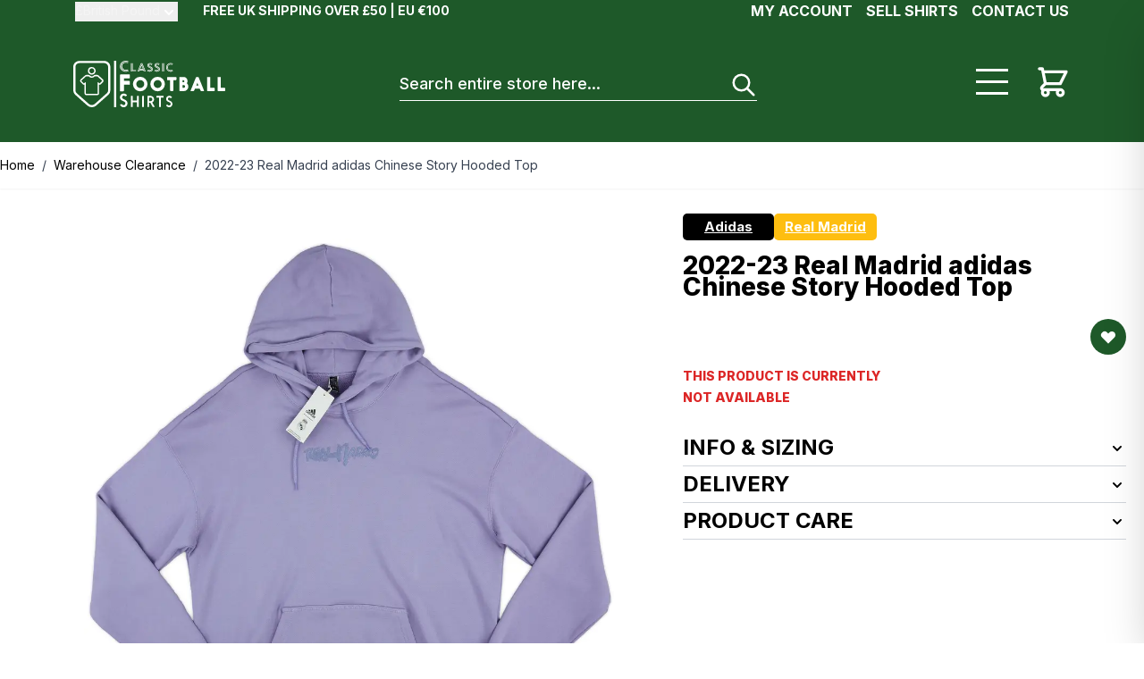

--- FILE ---
content_type: text/html; charset=utf-8
request_url: https://www.classicfootballshirts.co.uk/2022-23-real-madrid-adidas-chinese-story-hooded-top-ht6460.html
body_size: 115820
content:
<!doctype html>
<html lang="en">
<head prefix="og: http://ogp.me/ns# fb: http://ogp.me/ns/fb# product: http://ogp.me/ns/product#">
    <meta charset="utf-8"/>
<meta name="title" content="2022-23 Real Madrid adidas Chinese Story Hooded Top"/>
<meta name="description" content="Shop the 2022-23 Real Madrid adidas Chinese Story Hooded Top from the World’s biggest selection of football shirts. Free UK delivery on all orders over £50!"/>
<meta name="robots" content="INDEX,FOLLOW"/>
<meta name="viewport" content="width=device-width, initial-scale=1, maximum-scale=1"/>
<title>2022-23 Real Madrid adidas Chinese Story Hooded Top</title>
        <link rel="stylesheet" type="text/css" media="all" href="https://www.classicfootballshirts.co.uk/static/version0.0.0.615/frontend/classicfootball/desktop_hyva/en_GB/css/styles.css" />
<link rel="stylesheet" type="text/css" media="all" href="https://cdnjs.cloudflare.com/ajax/libs/lightgallery/2.8.3/css/lightgallery.min.css" />
<link rel="stylesheet" type="text/css" media="all" href="https://cdnjs.cloudflare.com/ajax/libs/lightgallery/2.8.3/css/lg-zoom.min.css" />
<link rel="stylesheet" type="text/css" media="all" href="https://cdnjs.cloudflare.com/ajax/libs/lightgallery/2.8.3/css/lg-autoplay.min.css" />
<link rel="stylesheet" type="text/css" media="all" href="https://cdnjs.cloudflare.com/ajax/libs/lightgallery/2.8.3/css/lg-video.min.css" />






<link rel="canonical" href="https://www.classicfootballshirts.co.uk/2022-23-real-madrid-adidas-chinese-story-hooded-top-ht6460.html" />
<link rel="alternate" hreflang="x-default" href="https://www.classicfootballshirts.co.uk/2022-23-real-madrid-adidas-chinese-story-hooded-top-ht6460.html" />
<link rel="icon" type="image/x-icon" href="https://www.classicfootballshirts.co.uk/cdn-cgi/image/pub/media/favicon/stores/1/CFS_Logo_black_transparent.png" />
<link rel="shortcut icon" type="image/x-icon" href="https://www.classicfootballshirts.co.uk/cdn-cgi/image/pub/media/favicon/stores/1/CFS_Logo_black_transparent.png" />
<!-- Google tag (gtag.js) -->



<!-- Misc Styles -->
<style> 
    #mirasvitSearchResults .max-w-\[80px\].h-\[80px\].mr-4 {display: none;}
</style>




    
<!-- Google Tag Manager by MagePal -->


<!-- End Google Tag Manager by MagePal -->
    



<meta property="og:type" content="product.item"/>
<meta property="og:title" content="2022-23&#x20;Real&#x20;Madrid&#x20;adidas&#x20;Chinese&#x20;Story&#x20;Hooded&#x20;Top"/>
<meta property="og:description" content="Shop&#x20;the&#x20;2022-23&#x20;Real&#x20;Madrid&#x20;adidas&#x20;Chinese&#x20;Story&#x20;Hooded&#x20;Top&#x20;from&#x20;the&#x20;World&#x2019;s&#x20;biggest&#x20;selection&#x20;of&#x20;football&#x20;shirts.&#x20;Free&#x20;UK&#x20;delivery&#x20;on&#x20;all&#x20;orders&#x20;over&#x20;&#xA3;50&#x21;"/>
<meta property="og:url" content="https://www.classicfootballshirts.co.uk/2022-23-real-madrid-adidas-chinese-story-hooded-top-ht6460.html"/>
<meta property="og:image" content="https://classicfootballshirts.co.uk/pub/media/catalog/product/4/0/4066746312797-1_zc6aqavcklibuqqn.jpg"/>
<meta property="og:image:width" content="265"/>
<meta property="og:image:height" content="265"/>
<meta property="product:color" content="Purple"/>
<meta property="product:brand" content="adidas"/>
<meta property="og:site_name" content="https://www.classicfootballshirts.co.uk/"/>
<meta property="product:category" content="Real Madrid"/>
<meta property="product:availability" content="out of stock"/>
<meta name="twitter:site" content="classicshirts"/>
<meta name="twitter:creator" content="classicshirts"/>
<meta name="twitter:card" content="summary"/>
<meta name="twitter:title" content="2022-23&#x20;Real&#x20;Madrid&#x20;adidas&#x20;Chinese&#x20;Story&#x20;Hooded&#x20;Top"/>
<meta name="twitter:description" content="Shop&#x20;the&#x20;2022-23&#x20;Real&#x20;Madrid&#x20;adidas&#x20;Chinese&#x20;Story&#x20;Hooded&#x20;Top&#x20;from&#x20;the&#x20;World&#x2019;s&#x20;biggest&#x20;selection&#x20;of&#x20;football&#x20;shirts.&#x20;Free&#x20;UK&#x20;delivery&#x20;on&#x20;all&#x20;orders&#x20;over&#x20;&#xA3;50&#x21;"/>
<meta name="twitter:image" content="https://classicfootballshirts.co.uk/pub/media/catalog/product/4/0/4066746312797-1_zc6aqavcklibuqqn.jpg"/>
<meta name="twitter:url" content="https://www.classicfootballshirts.co.uk/2022-23-real-madrid-adidas-chinese-story-hooded-top-ht6460.html"/>
<meta name="twitter:label2" content="Availability"/>
<meta name="twitter:data2" content="out of stock"/>
</head>
<body id="html-body" class="page-product-configurable catalog-product-view product-2022-23-real-madrid-adidas-chinese-story-hooded-top-ht6460 page-layout-1column">

<!-- Google Tag Manager by MagePal -->
<noscript><iframe src="//www.googletagmanager.com/ns.html?id=GTM-WBSSQK"
height="0" width="0" style="display:none;visibility:hidden"></iframe></noscript>
<!-- End Google Tag Manager by MagePal -->
<input name="form_key" type="hidden" value="furBE8CYE6coyGlX" />
    <noscript>
        <section class="message global noscript border-b-2 border-blue-500 bg-blue-50 shadow-none m-0 px-0 rounded-none font-normal">
            <div class="container text-center">
                <p>
                    <strong>JavaScript seems to be disabled in your browser.</strong>
                    <span>
                        For the best experience on our site, be sure to turn on Javascript in your browser.                    </span>
                </p>
            </div>
        </section>
    </noscript>



<div class="page-wrapper"><header class="page-header"><a class="action skip sr-only focus:not-sr-only focus:absolute focus:z-40 focus:bg-white
   contentarea"
   href="#contentarea">
    <span>
        Skip to Content    </span>
</a>
<div class="panel wrapper"><div class="panel header font-black flex py-[5px] px-[10px] text-[11px] min-h-[26px] lg:block lg:text-[14px] lg:max-w-content lg:mx-auto lg:px-[20px] lg:h-[26px] lg:py-0"><ul class="hidden lg:flex header links float-right py-[5px] lg:pt-0 uppercase text-[16px] font-bold">
        <li class="ml-[15px]">
        <a onclick="hyva.setCookie && hyva.setCookie(
                'login_redirect',
                window.location.href,
                1
            )"
            href="https://www.classicfootballshirts.co.uk/customer/account/index/">
            My Account        </a>
    </li>
    <li class="ml-[15px]">
        <a href="https://classicfootballshirtssupport.zendesk.com/hc/en-us/requests/new">
            Sell shirts        </a>
    </li>
    <li class="ml-[15px]">
        <a href="https://classicfootballshirtssupport.zendesk.com/hc/en-us/requests/new">
            Contact Us        </a>
    </li>
</ul>


    <div x-data="initCurrencySwitcher" @private-content-loaded.window="receiveSectionData($event.detail.data)"
         class="inline-block mr-[25px] text-left">
        <div>
            <button @click.prevent="open = !open"
                    @click.outside="open = false"
                    @keydown.window.escape="open=false"
                    type="button"
                    class="relative group inline-flex text-white font-normal focus:outline-none leading-5 gap-x-0.5 text-sm"
                    aria-haspopup="true"
                    aria-expanded="true">
                <span id="selected-currency" class="opacity-35 flex items-center gap-x-1">
                    <span id="selected-currency-symbol">
                        £                    </span>
                    <span id="selected-currency-name" class="hidden  sm:inline capitalize">
                        British Pound                    </span>
                </span>
                <svg xmlns="http://www.w3.org/2000/svg" viewBox="0 0 20 20" fill="currentColor" class="flex mt-0.5 h-5 w-5 transition-transform duration-100" width="25" height="25" :class="{ 'rotate-180': open, 'rotate-0': !open }" role="img">
  <path fill-rule="evenodd" d="M5.293 7.293a1 1 0 011.414 0L10 10.586l3.293-3.293a1 1 0 111.414 1.414l-4 4a1 1 0 01-1.414 0l-4-4a1 1 0 010-1.414z" clip-rule="evenodd"/>
<title>chevron-down</title></svg>
            </button>
        </div>

        <template x-if="open">
            <nav
                class="inline-block top-[40px] cursor-pointer px-[10px] py-[5px] absolute bg-white z-10
                mt-[-5px] lg:z-[104] lg:min-w-[50px] lg:border-color-[#bbb] lg:border
                before:left-[10px] before:top-[-12px] before:border-[6px] before:z-[99] before:block
                before:h-0 before:absolute before:w-0 before:border-t-transparent
                before:border-l-transparent before:border-r-transparent before:border-b-[#fff] after:left-[9px]
                after:top-[-14px] after:border-[7px] after:z-[98] after:block after:h-0 after:absolute after:w-0
                after:border-t-transparent after:border-l-transparent after:border-r-transparent">
                <div role="menu" aria-orientation="vertical" aria-labelledby="options-menu">
                                                                        <a
                                class="flex items-center gap-2 p-1 text-[#333] font-normal capitalize text-sm"
                                href="#"
                                @click.prevent='switchCurrency({"action":"https:\/\/www.classicfootballshirts.co.uk\/directory\/currency\/switch\/","data":{"currency":"GBP","uenc":"aHR0cHM6Ly93d3cuY2xhc3NpY2Zvb3RiYWxsc2hpcnRzLmNvLnVrLzIwMjItMjMtcmVhbC1tYWRyaWQtYWRpZGFzLWNoaW5lc2Utc3RvcnktaG9vZGVkLXRvcC1odDY0NjAuaHRtbA~~"}})'
                                x-show="currentCurrencyCode !== 'GBP'">
                                <span>
                                    £                                </span>
                                <span>
                                    British Pound                                </span>
                            </a>
                                                                                                <a
                                class="flex items-center gap-2 p-1 text-[#333] font-normal capitalize text-sm"
                                href="#"
                                @click.prevent='switchCurrency({"action":"https:\/\/www.classicfootballshirts.co.uk\/directory\/currency\/switch\/","data":{"currency":"EUR","uenc":"aHR0cHM6Ly93d3cuY2xhc3NpY2Zvb3RiYWxsc2hpcnRzLmNvLnVrLzIwMjItMjMtcmVhbC1tYWRyaWQtYWRpZGFzLWNoaW5lc2Utc3RvcnktaG9vZGVkLXRvcC1odDY0NjAuaHRtbA~~"}})'
                                x-show="currentCurrencyCode !== 'EUR'">
                                <span>
                                    €                                </span>
                                <span>
                                    Euro                                </span>
                            </a>
                                                                                                <a
                                class="flex items-center gap-2 p-1 text-[#333] font-normal capitalize text-sm"
                                href="#"
                                @click.prevent='switchCurrency({"action":"https:\/\/www.classicfootballshirts.co.uk\/directory\/currency\/switch\/","data":{"currency":"KRW","uenc":"aHR0cHM6Ly93d3cuY2xhc3NpY2Zvb3RiYWxsc2hpcnRzLmNvLnVrLzIwMjItMjMtcmVhbC1tYWRyaWQtYWRpZGFzLWNoaW5lc2Utc3RvcnktaG9vZGVkLXRvcC1odDY0NjAuaHRtbA~~"}})'
                                x-show="currentCurrencyCode !== 'KRW'">
                                <span>
                                    ₩                                </span>
                                <span>
                                    South Korean Won                                </span>
                            </a>
                                                                <a class="flex items-center gap-2 p-1 text-[#333] font-normal capitalize text-sm" href="https://www.classicfootballshirts.co.uk/stores/store/redirect/___store/us/___from_store/default/uenc/aHR0cHM6Ly93d3cuY2xhc3NpY2Zvb3RiYWxsc2hpcnRzLmNvbS8yMDIyLTIzLXJlYWwtbWFkcmlkLWFkaWRhcy1jaGluZXNlLXN0b3J5LWhvb2RlZC10b3AtaHQ2NDYwLmh0bWw_X19fc3RvcmU9dXM~/">
                <span>$</span>
                <span>US Dollar</span>
            </a>                </div>
            </nav>
        </template>
    </div>


<div id="rollingtext" class="text-right ml-auto mobilerollingtexttop lg:inline-block lg:font-bold"><div data-content-type="html" data-appearance="default" data-element="main" data-decoded="true"><p style="background-color: ##1E5929; color: #FFF; , text-align: right; display: inline-block;">FREE UK SHIPPING OVER £50 | EU €100</p>
<style>
.catalog-category-view .product-item .price-box.price-final_price .normal-price:not(.pricewithred) .price {color:#000;}
.catalog-category-view .product-item .price-box.price-final_price .normal-price:not(.pricewithred){float: none;}
#rollingtext .switcher-currency .switcher-options ul.switcher-dropdown {
    min-width: 100px !important;
}
</style></div></div></div></div>    

    <div x-data="initKlaviyoCustomerTracking()"
         @private-content-loaded.window="sendCustomerDataToKlaviyo(event.detail.data)"></div>
    

<div id="header"
     class="relative lg:z-[103] w-full bg-[#1e5929] lg:px-[20px] lg:min-h-[130px] min-h-[90px]"
     x-data="initHeader()"
     @keydown.window.escape="searchOpen = false;"
     @private-content-loaded.window="getData(event.detail.data)"
>
    <div class="w-full mx-auto mt-0 py-[20px] px-[15px] lg:min-h-[130px] lg:max-w-content container flex flex-wrap items-center justify-end lg:justify-between
    lg:py-0 lg:px-0 lg:pb-0 lg:items-center">
        <!--Logo-->
        


<a class="order-0 flex-1 lg:flex-none min-w-[145px] flex items-center text-xl font-medium tracking-wide text-gray-800
        no-underline hover:no-underline font-title lg:w-auto"
   href="https://www.classicfootballshirts.co.uk/"
   title=""
   aria-label="store logo">


    <span class="h-[50px] max-w-[160px] w-[160px] lg:max-w-[170px] lg:w-[170px] lg:h-auto lg:inline-block">
      <svg xmlns="http://www.w3.org/2000/svg" viewBox="0 0 261 80.95" class="pointer-events-none" role="img">
    <defs>
        <style>.cls-1 {
                fill: #fff;
            }</style>
    </defs>
    <g id="Layer_2" data-name="Layer 2">
        <g id="Layer_3" data-name="Layer 3">
            <path class="cls-1" d="M94.47,2.19A11.09,11.09,0,0,0,90,1.33c-4.67,0-8.39,3.19-8.39,8.27a8.07,8.07,0,0,0,8.44,8.27A11.35,11.35,0,0,0,94.6,17L95,18.07a10.82,10.82,0,0,1-5,1c-5.28,0-9.86-3.63-9.86-9.49A9.38,9.38,0,0,1,89.82.1a11.86,11.86,0,0,1,5.06,1Zm-.73,1.89a9.1,9.1,0,0,0-3.84-.73A5.89,5.89,0,0,0,84,9.6a6,6,0,0,0,6.11,6.25,8.19,8.19,0,0,0,3.75-.78l.45,1.18a9.5,9.5,0,0,1-4.17.84,7.31,7.31,0,0,1-7.59-7.47,7.26,7.26,0,0,1,7.52-7.48A10.77,10.77,0,0,1,94.16,3Z"/>
            <path class="cls-1" d="M107.75,17.82v1H99V4.32h1.11V17.84h7.67Zm0-.62h-6.92V4.3H102V16.24h5.8Z"/>
            <path class="cls-1" d="M118.56,4.3l5.86,14.46H123.3l-5.45-13.4h-1l-5.45,13.4h-1.11L116.18,4.3Zm-4.32,12.33-.83,2.15h-1.23l1.26-3.09h7.81l1.26,3.09h-1.23l-.83-2.15Zm-.54-1.56,3.66-9,3.65,9Zm5.84-.92-2.18-5.63-2.17,5.61h4.35v0Z"/>
            <path class="cls-1" d="M127,17.84l.33-.9a8.27,8.27,0,0,0,4,1.1c2.67,0,4.09-1.18,4.09-3.23,0-1.86-1-2.78-3.25-3.81s-3-1.82-3-3.12,1.16-2.22,2.83-2.22a6.91,6.91,0,0,1,3.26.87l-.35.9a5,5,0,0,0-2.68-.81c-1.31,0-1.93.48-1.93,1.23s.54,1.29,2.5,2.19c2.53,1.16,3.74,2.44,3.74,4.62,0,2.67-1.81,4.37-5.24,4.37A8.85,8.85,0,0,1,127,17.84Zm6.54-3c0-1.07-.75-1.67-2.53-2.43-2.88-1.26-3.71-2.58-3.71-4.46,0-2.33,1.65-3.92,4.64-3.92a7.65,7.65,0,0,1,3.88,1l-.34.89A7.19,7.19,0,0,0,132,5.05c-2.21,0-3.53,1.16-3.53,2.85s1,2.65,3.4,3.72c2,.9,2.83,1.65,2.83,3.23s-1.19,2.61-3.37,2.61a7.56,7.56,0,0,1-3.75-1l.35-1a6.09,6.09,0,0,0,3.31,1C132.66,16.45,133.55,15.88,133.55,14.88Z"/>
            <path class="cls-1" d="M139.34,17.84l.33-.9a8.24,8.24,0,0,0,4,1.1c2.67,0,4.09-1.18,4.09-3.23,0-1.86-1-2.78-3.25-3.81s-3-1.82-3-3.12,1.16-2.22,2.83-2.22a7,7,0,0,1,3.26.87l-.35.9a5.06,5.06,0,0,0-2.69-.81c-1.3,0-1.92.48-1.92,1.23s.54,1.29,2.5,2.19c2.53,1.16,3.74,2.44,3.74,4.62,0,2.67-1.82,4.37-5.24,4.37A8.88,8.88,0,0,1,139.34,17.84Zm6.55-3c0-1.07-.75-1.67-2.53-2.43-2.88-1.26-3.71-2.58-3.71-4.46,0-2.33,1.65-3.92,4.64-3.92a7.72,7.72,0,0,1,3.89,1l-.35.89a7.19,7.19,0,0,0-3.52-.92c-2.21,0-3.53,1.16-3.53,2.85s1,2.65,3.4,3.72c2,.9,2.83,1.65,2.83,3.23s-1.19,2.61-3.37,2.61a7.56,7.56,0,0,1-3.75-1l.35-1a6.09,6.09,0,0,0,3.31,1C145,16.45,145.89,15.88,145.89,14.88Z"/>
            <path class="cls-1" d="M153.85,18.78h-1.11V4.32h1.11Zm.75,0V4.32h1.12V18.78Z"/>
            <path class="cls-1" d="M170.85,5.72A8.69,8.69,0,0,0,167.34,5a6.32,6.32,0,0,0-6.62,6.51,6.35,6.35,0,0,0,6.65,6.51,9,9,0,0,0,3.58-.7l.33.87a8.48,8.48,0,0,1-3.92.81c-4.15,0-7.76-2.85-7.76-7.47a7.39,7.39,0,0,1,7.6-7.48,9.6,9.6,0,0,1,4,.78Zm-.57,1.48a6.87,6.87,0,0,0-3-.58,4.64,4.64,0,0,0-4.64,4.92,4.69,4.69,0,0,0,4.81,4.92,6.48,6.48,0,0,0,3-.63l.35.93a7.66,7.66,0,0,1-3.29.66,5.74,5.74,0,0,1-6-5.88,5.7,5.7,0,0,1,5.93-5.88,8.48,8.48,0,0,1,3.23.63Z"/>
            <path class="cls-1" d="M91.72,61l-1.93.92a1.17,1.17,0,0,1-.4.14.91.91,0,0,1-.62-.38,2.83,2.83,0,0,0-4.09,0,2.81,2.81,0,0,0-.86,2A2.56,2.56,0,0,0,85.05,66a16,16,0,0,0,2.18,1.15,18.57,18.57,0,0,1,3.35,1.82,6.1,6.1,0,0,1,2.58,5.2A6.69,6.69,0,0,1,91.22,79,6.31,6.31,0,0,1,86.59,81h-.13A6.37,6.37,0,0,1,81.73,79a3.73,3.73,0,0,1-1.34-2.26.55.55,0,0,1,.21-.44,22.47,22.47,0,0,1,2.13-.75,1,1,0,0,1,.32-.06c.2,0,.44.19.75.55a3.23,3.23,0,0,0,2.65,1.26,3.14,3.14,0,0,0,3.12-3.13A3.22,3.22,0,0,0,88,71.47a12.72,12.72,0,0,0-2.11-1.08,14.33,14.33,0,0,1-3.72-2,5.66,5.66,0,0,1-2-4.55A6.53,6.53,0,0,1,82.06,59a6.4,6.4,0,0,1,4.68-1.89,6.2,6.2,0,0,1,4.48,1.8c.66.62,1,1.11,1,1.46A.77.77,0,0,1,91.72,61Z"/>
            <path class="cls-1" d="M102.12,61.86v7.35a.2.2,0,0,0,.22.22h7a.2.2,0,0,0,.22-.22V61.86c0-.43.21-.64.64-.64h1.75c.43,0,.63.21.63.64V80.07c0,.43-.2.64-.63.64h-1.75a.56.56,0,0,1-.64-.64V72.69a.2.2,0,0,0-.22-.22h-7a.2.2,0,0,0-.22.22v7.38c0,.43-.21.64-.64.64H99.73c-.43,0-.63-.21-.63-.64V61.86c0-.43.2-.64.63-.64h1.75A.56.56,0,0,1,102.12,61.86Z"/>
            <path class="cls-1" d="M119,61.26h1.75c.43,0,.63.2.63.63V80.07c0,.43-.2.64-.63.64H119a.56.56,0,0,1-.64-.64V61.89C118.39,61.45,118.6,61.24,119,61.26Z"/>
            <path class="cls-1" d="M136.41,80.36l-4-7.06a.3.3,0,0,0-.27-.17h-1.62a.21.21,0,0,0-.22.23v6.71c0,.43-.21.64-.64.64h-1.78c-.43,0-.63-.21-.63-.64V61.86c0-.43.2-.64.63-.64h4.93a5.74,5.74,0,0,1,4.28,1.72,6,6,0,0,1,1.72,4.41,5.77,5.77,0,0,1-3.09,5.17c-.11.08-.17.12-.17.16a.09.09,0,0,0,0,0l4.23,7.39a.59.59,0,0,1,.08.26c0,.22-.14.33-.41.33h-2.28A.83.83,0,0,1,136.41,80.36Zm-6.14-15.91v5.66a.2.2,0,0,0,.22.23h1.91a3.41,3.41,0,0,0,2.66-1,3,3,0,0,0,.71-2.06,3.18,3.18,0,0,0-.68-2.07,2.78,2.78,0,0,0-2.29-1h-2.31C130.33,64.25,130.27,64.31,130.27,64.45Z"/>
            <path class="cls-1" d="M154.51,64.26h-3.85a.2.2,0,0,0-.23.22V80.07c0,.43-.2.64-.63.64H148c-.43,0-.63-.21-.63-.64V64.48a.2.2,0,0,0-.22-.22h-3.81c-.43,0-.63-.21-.63-.64V61.84c0-.43.2-.63.63-.63h11.12c.43,0,.64.2.64.63v1.78C155.16,64.07,154.94,64.28,154.51,64.26Z"/>
            <path class="cls-1" d="M169.12,64.26l-1.61.78a.81.81,0,0,1-.33.11c-.16,0-.32-.11-.52-.32a2.29,2.29,0,0,0-1.76-.74,2.21,2.21,0,0,0-1.65.71,2.32,2.32,0,0,0-.71,1.7,2.17,2.17,0,0,0,1,1.91,13.19,13.19,0,0,0,1.81,1,16.3,16.3,0,0,1,2.8,1.53,5.1,5.1,0,0,1,2.15,4.34,5.57,5.57,0,0,1-1.62,4.09,5.27,5.27,0,0,1-3.85,1.61h-.1a5.31,5.31,0,0,1-4-1.59,3,3,0,0,1-1.11-1.88.43.43,0,0,1,.17-.36,18.26,18.26,0,0,1,1.78-.62.86.86,0,0,1,.27,0c.18,0,.38.16.63.46a2.71,2.71,0,0,0,2.21,1,2.48,2.48,0,0,0,1.82-.78,2.54,2.54,0,0,0,.78-1.85A2.67,2.67,0,0,0,166.08,73a10.06,10.06,0,0,0-1.76-.91,12.53,12.53,0,0,1-3.11-1.72,4.73,4.73,0,0,1-1.7-3.78,5.44,5.44,0,0,1,1.58-4A5.27,5.27,0,0,1,165,61.05a5.15,5.15,0,0,1,3.74,1.49c.55.51.81.92.81,1.23A.67.67,0,0,1,169.12,64.26Z"/>
            <path class="cls-1" d="M87,41.82v10c0,1-.46,1.46-1.45,1.44H81.62a1.24,1.24,0,0,1-1.45-1.44V25.2c0-1,.46-1.46,1.45-1.45h14a1.26,1.26,0,0,1,1.45,1.45v3.91a1.25,1.25,0,0,1-1.45,1.45H87V35h8.68c1,0,1.46.46,1.45,1.44v3.92a1.25,1.25,0,0,1-1.45,1.44Z"/>
            <path class="cls-1" d="M115.1,28a11.88,11.88,0,0,1,8.71,3.67,12.67,12.67,0,0,1-.07,17.91,12.41,12.41,0,0,1-17.54,0,12.67,12.67,0,0,1-.07-17.91A12.24,12.24,0,0,1,115.1,28ZM115,33.66a6.52,6.52,0,0,0-4.74,2,6.92,6.92,0,0,0,0,9.8,6.78,6.78,0,0,0,9.63,0,6.66,6.66,0,0,0,2-4.9,6.78,6.78,0,0,0-2.06-5A6.57,6.57,0,0,0,115,33.66Z"/>
            <path class="cls-1" d="M145,28a11.89,11.89,0,0,1,8.72,3.67,12.67,12.67,0,0,1-.07,17.91,12.41,12.41,0,0,1-17.54,0A12.67,12.67,0,0,1,136,31.67,12.23,12.23,0,0,1,145,28Zm-.14,5.66a6.52,6.52,0,0,0-4.74,2,6.92,6.92,0,0,0,0,9.8,6.77,6.77,0,0,0,9.62,0,6.63,6.63,0,0,0,2-4.9,6.77,6.77,0,0,0-2.05-5A6.51,6.51,0,0,0,144.85,33.66Z"/>
            <path class="cls-1" d="M171.94,33.91V51.6c0,.83-.38,1.23-1.2,1.19h-3.26c-.82,0-1.22-.38-1.19-1.19V33.91h-3.91c-.83,0-1.23-.38-1.19-1.19V29.46c0-.82.38-1.22,1.19-1.19H176c.83,0,1.23.38,1.19,1.19v3.26c0,.83-.38,1.23-1.19,1.19Z"/>
            <path class="cls-1" d="M195.16,39.2A7.78,7.78,0,0,1,197.64,45a7.54,7.54,0,0,1-2.25,5.5,7.34,7.34,0,0,1-5.45,2.36h-6.6c-.83,0-1.23-.38-1.19-1.19V29.45c0-.83.38-1.23,1.19-1.19h6.28a6.24,6.24,0,0,1,4.57,1.91,6.86,6.86,0,0,1,2.08,5A8.37,8.37,0,0,1,195.16,39.2Zm-7.35-1.88h1.45a1.42,1.42,0,0,0,1.08-.51,1.62,1.62,0,0,0,.41-1.11,1.74,1.74,0,0,0-.46-1.21,1.52,1.52,0,0,0-1.16-.56h-1.32v3.39Zm0,9.84h2a2,2,0,0,0,1.49-.62,2.27,2.27,0,0,0,.7-1.73,2.33,2.33,0,0,0-.68-1.73,2,2,0,0,0-1.51-.61h-2Z"/>
            <path class="cls-1" d="M209.15,48.52l-1.5,3.37a1.42,1.42,0,0,1-1.44.94h-3.77c-.61,0-.91-.23-.91-.69a1.19,1.19,0,0,1,.12-.48l9-22.5a1.36,1.36,0,0,1,1.42-.94h2a1.35,1.35,0,0,1,1.41.94l9,22.5a1.1,1.1,0,0,1,.11.47c0,.47-.3.69-.9.69h-3.66a1.41,1.41,0,0,1-1.45-.94l-1.49-3.37h-8Zm4-10-1.88,4.63H215Z"/>
            <path class="cls-1" d="M235.46,47.16h6.28c.83,0,1.22.38,1.19,1.2v3.26c0,.82-.38,1.22-1.19,1.19H231c-.83,0-1.22-.38-1.19-1.19V29.43c0-.83.38-1.23,1.19-1.19h3.26c.83,0,1.23.38,1.19,1.19V47.16Z"/>
            <path class="cls-1" d="M253.52,47.16h6.29c.82,0,1.22.38,1.19,1.2v3.26c0,.82-.38,1.22-1.19,1.19H249.07c-.83,0-1.22-.38-1.19-1.19V29.43c0-.83.38-1.23,1.19-1.19h3.26c.83,0,1.23.38,1.19,1.19V47.16Z"/>
            <rect class="cls-1" x="70.01" width="3.74" height="80.95"/>
            <path class="cls-1" d="M31.78,10.9a6.63,6.63,0,1,0,6,9.39,6.54,6.54,0,0,0,.62-2.77A6.66,6.66,0,0,0,31.78,10.9Zm3.82,8.39a4.22,4.22,0,0,1-1.52,1.77A4.2,4.2,0,0,1,28,19.29a4.21,4.21,0,1,1,8-1.75A4,4,0,0,1,35.6,19.29Z"/>
            <path class="cls-1" d="M51,32.58l-7.73-7.07a3.18,3.18,0,0,0-2.16-.84H37.37A3.15,3.15,0,0,0,35,25.79a4.16,4.16,0,0,1-6.36,0,3.14,3.14,0,0,0-2.41-1.12H22.47a3.2,3.2,0,0,0-2.16.84l-7.73,7.07a3.17,3.17,0,0,0-.09,4.59l3.66,3.67a3.2,3.2,0,0,0,2.25.93,3.34,3.34,0,0,0,.84-.12V56.84A3.19,3.19,0,0,0,22.42,60H41.13a3.2,3.2,0,0,0,3.18-3.19V41.68a3.4,3.4,0,0,0,.84.11,3.16,3.16,0,0,0,2.25-.93l3.66-3.66A3.15,3.15,0,0,0,52,34.88,3.21,3.21,0,0,0,51,32.58Zm-1.61,2.9-3.66,3.66a.76.76,0,0,1-1.09,0L43.19,37.7a.73.73,0,0,0-.54-.23.77.77,0,0,0-.78.78V56.84a.77.77,0,0,1-.77.78H22.39a.77.77,0,0,1-.77-.78V38.27a.79.79,0,0,0-.78-.78.77.77,0,0,0-.54.23l-1.44,1.44a.75.75,0,0,1-1.08,0L14.11,35.5a.78.78,0,0,1,0-1.12l7.73-7.07a.76.76,0,0,1,.53-.2h3.72a.74.74,0,0,1,.57.25,6.64,6.64,0,0,0,5,2.31,6.57,6.57,0,0,0,5-2.31.77.77,0,0,1,.57-.25H41a.81.81,0,0,1,.52.2l7.74,7.07A.74.74,0,0,1,49.38,35.48Z"/>
            <path class="cls-1" d="M52.7.26H10.87C4.89.26,0,4.8,0,10.4V51.91a9.9,9.9,0,0,0,3.34,7.33L24.28,78.11a11.42,11.42,0,0,0,15.07,0L60.27,59.24a9.92,9.92,0,0,0,3.32-7.33V10.4C63.56,4.78,58.7.26,52.7.26Zm7.14,51.65a6.08,6.08,0,0,1-2.1,4.54L36.83,75.35a7.58,7.58,0,0,1-5,1.89,7.48,7.48,0,0,1-5-1.89L5.81,56.45A6.13,6.13,0,0,1,3.7,51.91V10.39C3.7,6.85,6.91,4,10.84,4H52.67c3.95,0,7.14,2.87,7.14,6.43V51.91Z"/>
        </g>
    </g>
<title>logo</title></svg>
    </span>
    </a>

        <!--Menu-->
        <span
            class="lg:hidden inline-block relative border rounded-[50%] border-[#fff] border-[4px] w-[35px] h-[35px] xs:mr-[20px]"
            :class="{ 'pt-[9px]': menuOpen }"
            @click="menuOpen = !menuOpen; scrollHandler(menuOpen)">
            <span class="block w-[60%] h-[3px] bg-white mt-[6px] mx-[auto]" :class="{ 'hidden' : menuOpen }"></span>
            <span class="block w-[60%] h-[3px] bg-white mt-[3px] mx-[auto]"
                  :class="{ 'rotate-45 mb-[-6px]': menuOpen }"></span>
            <span class="block w-[60%] h-[3px] bg-white mt-[3px] mx-[auto]"
                  :class="{ 'rotate-[-45deg]': menuOpen }"></span>
        </span>

        <button id="menu-search-icon"
                aria-label="Search"
                class="lg:hidden inline-block ml-1 no-underline sm:ml-3 hover:text-black"
                @click.prevent="
                            searchOpen = !searchOpen;
                            $nextTick(() => {
                             const searchInput = document.querySelector('#search');
                             searchInput.focus();
                             searchInput.select();
                         });
                        ">
            <svg xmlns="http://www.w3.org/2000/svg" fill="none" viewBox="0 0 24 24" stroke-width="2" stroke="currentColor" class="w-8 h-8 text-white" width="25" height="25" role="img">
  <path stroke-linecap="round" stroke-linejoin="round" d="M21 21l-6-6m2-5a7 7 0 11-14 0 7 7 0 0114 0z"/>
<title>search</title></svg>
        </button>

        <!--Cart Icon-->
        <div class="order-3 flex">
            <span
                class="menu-block-desktop cursor-pointer mr-[30px]"
                @click="menuOpen = !menuOpen">
                <span></span>
                <span></span>
                <span></span>
            </span>

            <a id="menu-cart-icon"
               @click.prevent.stop="$dispatch('toggle-cart',{});"               class="relative inline-block no-underline text-white xs:ml-[20px] lg:ml-0"
               href="https://www.classicfootballshirts.co.uk/checkout/cart/index/"
            >
                <span class="sr-only label">
                    Cart                </span>

                <svg xmlns="http://www.w3.org/2000/svg" fill="none" viewBox="0 0 24 24" stroke-width="2" stroke="currentColor" class="w-8 h-8 lg:w-[40px] lg:h-[40px] text-white" width="25" height="25" role="img">
  <path stroke-linecap="round" stroke-linejoin="round" d="M3 3h2l.4 2M7 13h10l4-8H5.4M7 13L5.4 5M7 13l-2.293 2.293c-.63.63-.184 1.707.707 1.707H17m0 0a2 2 0 100 4 2 2 0 000-4zm-8 2a2 2 0 11-4 0 2 2 0 014 0z"/>
<title>shopping-cart</title></svg>

                <template x-if="cart.summary_count">
                    <span x-text="cart.summary_count"
                          class="absolute top-0 right-0 h-5 px-2 py-1 -mt-5 -mr-4 text-xs font-semibold
                            leading-none text-center text-black uppercase transform -translate-x-1
                            translate-y-1/2 rounded-full bg-white">
                    </span>
                </template>
            </a>
        </div>

        <div
            class="w-full h-screen fixed top-0 left-0 z-[99999] bg-black bg-opacity-25 hidden transition delay-150 duration-300 ease-in-out"
            :class="{'!block': searchOpen }"
            @click="toggleMinisearch($event)">
            <div class="bg-white h-[95dvh] px-[24px] overflow-y-auto py-[14px] relative hidden"
                :class="{'!block': searchOpen }">
                <span class="absolute w-[20px] h-[30px] text-black right-[28px] top-[22px] z-[9999] cursor-pointer"
                    @click.debounce="hideMinisearch">
                    <svg xmlns="http://www.w3.org/2000/svg" fill="none" viewBox="0 0 24 24" stroke-width="2" stroke="currentColor" width="25" height="25" role="img">
  <path stroke-linecap="round" stroke-linejoin="round" d="M6 18L18 6M6 6l12 12"/>
<title>x</title></svg>
                </span>
                <svg xmlns="http://www.w3.org/2000/svg" fill="none" viewBox="0 0 24 24" stroke-width="2" stroke="currentColor" class="absolute w-[20px] h-[30px] text-black left-[28px] top-[19px]" width="25" height="25" role="img">
  <path stroke-linecap="round" stroke-linejoin="round" d="M21 21l-6-6m2-5a7 7 0 11-14 0 7 7 0 0114 0z"/>
<title>search</title></svg>
                

<div id="search-content" x-show="true">
    <div class="container mx-auto text-black"
        x-data="initInstantSearchComponent()"
        @click.away="hideAutocompleteDropdown"
        @click="showAutocompleteDropdown">
        <form
            class="form minisearch absolute left-[50px] top-[13px] lg:static w-[calc(100%-90px)] lg:w-auto"
            id="search_mini_form"
            action="https://www.classicfootballshirts.co.uk/catalogsearch/result/"
            method="get"
            role="search"
            data-cnstrc-search-form
        >
            <div class="relative">
                <label class="sr-only" for="search">
                    Search&#x20;entire&#x20;store&#x20;here...                </label>
                <input id="search"
                    @focusout.debounce="hideAutocompleteDropdown"
                    x-on:input.debounce="showDefaultSearchResults"
                    x-on:focus="showAutocompleteDropdown"
                    x-ref="searchInput"
                    type="search"
                    class="w-full p-2 text-base leading-normal transition appearance-none text-grey-800
                        focus:outline-none focus:border-transparent lg:text-[18px] lg:p-0 lg:h-[38px]
                        lg:text-white lg:placeholder-white lg:text-open-sans"
                    autocapitalize="off" autocomplete="off" autocorrect="off"
                    name="q"
                    value=""
                    placeholder="Search&#x20;entire&#x20;store&#x20;here..."
                    maxlength="128"
                    @search-open.window.debounce.10="
                        $el.focus();
                        $el.select();
                    "
                    data-cnstrc-search-input
                />
            </div>
            <div id="search_autocomplete"
                 class="search-autocomplete relative w-full"
                 data-cnstrc-autosuggest
            >
                <div class="absolute lg:grid lg:grid-cols-3 lg:shadow-md bg-white w-[95vw] p-4 left-[-50px]
                    lg:w-[70vw] lg:left-[calc(-1*((70vw-400px)/2))]"
                    x-show="show"
                    style="display:none;">

                    <!-- Search results -->
                    <template x-for="searchResultByType in Object.values(searchResultsByType)">
                        <div :class="{
                            'lg:grid lg:grid-cols-2 col-span-2': searchResultByType[0]?.type == 'product',
                            'non-product-result col-span-1': searchResultByType[0]?.type != 'product',
                        }">
                            <template x-if="searchResultByType.hasOwnProperty(0)
                                && templates[searchResultByType[0].type].title
                                && templates[searchResultByType[0].type].titleRenderer === undefined
                                && searchResultByType[0].type !== 'product'">
                                <div class="font-bold pt-2 pl-2"
                                    x-text="templates[searchResultByType[0].type].title">
                                </div>
                            </template>

                            <template x-for="searchResult in searchResultByType">
                                <div class="hover:bg-gray-100"
                                     :data-cnstrc-item-section="searchResult.type"
                                     :data-cnstrc-item-name="searchResult.name[0]"
                                     :data-cnstrc-item-id="searchTerm !== placeholderKeyword ? searchResult.entity_id : ''"
                                >
                                                                                                                    
<template x-if="searchResult.type == 'term'">
    <a class="w-full block p-2"
       x-bind:href="'https://www.classicfootballshirts.co.uk/catalogsearch/result/?q=' + searchResult.title"
       :title="searchResult.title">
        <span class="text-sm" x-text="searchResult.title"></span>
        <span class="text-sm" x-text="'(' + searchResult.num_results + ')'"></span>
    </a>
</template>
                                                                                                                    
<template x-if="searchResult.type == 'product'">
    <a class="w-full block" :href="getUrl(searchResult.url)" :title="searchResult.name">
        <div class="grid grid-cols-4 gap-4 p-3">
            <div>
                <img :src="getMediaUrl(searchResult.thumbnail)" :alt="searchResult.name" class="inline-block" />
            </div>
            <div class="col-span-3">
                <span class="text-[13px] leading-4 font-black mb-1 uppercase italic block"
                    x-text="searchResult.name">
                </span>
                <span class="text-[13px] block"
                    x-text="productInCategoryLabel + ' ' + searchResult.highlightCategory">
                </span>
                <span class="text-base font-bold"
                    x-html="hyva.formatPrice(searchResult.price[0].price)">
                </span>
            </div>
        </div>
    </a>
</template>                                                                                                                    
<template x-if="searchResult.type == 'category' && searchResult.tree !== undefined && searchResult.tree.length > 0">
    <a class="w-full block p-2" :href="searchResult.url" :title="searchResult.name">
        <span class="text-sm italic block text-gray-500" x-text="searchResult.tree.join(' > ')"></span>
    </a>
</template>                                                                                                                    
<template x-if="searchResult.type == 'product_attribute'">
    <a class="w-full block p-2" :href="getUrl(searchResult.url)" :title="searchResult.title">
        <span class="text-sm" x-text="searchResult.title"></span>
        <span class="text-xs uppercase text-gray-500" x-text="searchResult.attribute_label" style="vertical-align: super;"></span>
    </a>
</template>


                                                                                                                    
<template x-if="searchResult.type == 'cms_page'">
    <a class="w-full block p-2" :href="searchResult.url" :title="searchResult.title">
        <span class="text-sm" x-text="searchResult.title"></span>
    </a>
</template>                                                                                                                    
<div class="flex justify-center items-center h-full"
    x-show="Object.values(searchResultByType).length === 1 && searchResultByType[0]?.type == 'empty'">
    <span class="text-sm italic block text-gray-500 mx-auto w-full p-2"
        x-text="'No products found in ' + searchResult.name">
    </span>
</div>                                                                    </div>
                            </template>
                        </div>
                    </template>

                    <!-- Placeholder categories -->
                    <div class="placeholder-categories"
                        x-show="Object.keys(searchResultsByType).length && !isLoading">
                        <div class="font-bold pt-2 pl-2">
                            Popular Categories                        </div>
                        <template x-for="placeholderCategory in placeholderCategories">
                            <div class="hover:bg-gray-100"
                                 data-cnstrc-item-section="Categories"
                            >
                                <a class="w-full block p-2"
                                    :href="getUrl(placeholderCategory.request_path)"
                                    :title="placeholderCategory.name">
                                    <span class="text-sm italic block text-gray-500"
                                        x-text="placeholderCategory.name">
                                    </span>
                                </a>
                            </div>
                        </template>
                    </div>

                    <!-- Default view all results link -->
                    <div x-show="Object.keys(searchResultsByType).length && searchTerm !== placeholderKeyword"
                        class="col-span-3 mx-auto text-center">
                        <a x-show="allResultsUrl.length" :href="allResultsUrl">
                            <p class="font-bold mt-4 text-[#1e5929] text-[14px] px-4 py-2">
                                View all results                            </p>
                        </a>
                    </div>

                    <!-- New products results placeholder link -->
                    <div x-show="searchTerm === placeholderKeyword" class="col-span-3 mx-auto text-center">
                        <a x-show="allResultsUrl.length" :href="baseUrl + 'new-products1.html'" data-cnstrc-search-submit-btn>
                            <p class="font-bold mt-4 text-[#1e5929] text-[14px] px-4 py-2">
                                View the latest products                            </p>
                        </a>
                    </div>

                    <!-- Loading spinner -->
                    <div class="flex flex-col justify-center items-center h-9 lg:h-[142px] w-[95vw] lg:w-[70vw]"
                        x-show="isLoading">
                        <div class="w-9 h-9">
                            <svg class="animate-spin w-full h-full"
                                xmlns="http://www.w3.org/2000/svg"
                                fill="none"
                                viewBox="0 0 24 24">
                                <circle
                                    class="opacity-25"
                                    cx="12"
                                    cy="12"
                                    r="10"
                                    stroke="currentColor"
                                    stroke-width="4">
                                </circle>
                                <path
                                    class="shadow-md"
                                    fill="currentColor"
                                    d="M4 12a8 8 0 018-8V0C5.373 0 0 5.373 0 12h4zm2 5.291A7.962
                                    7.962 0 014 12H0c0 3.042 1.135 5.824 3 7.938l3-2.647z">
                                </path>
                            </svg>
                        </div>
                    </div>
                </div>
            </div>
                    </form>
    </div>
</div>
            </div>
        </div>

        <!--Search-->
        <div class="hidden lg:inline-block relative flex w-[400px] float-right mr-[50px]">
            <div class="mx-auto max-w-[400px] relative z-10">
                <div id="search-content-header" class="w-full">
                    

<div id="search-content" x-show="true">
    <div class="container mx-auto text-black"
        x-data="initInstantSearchComponent()"
        @click.away="hideAutocompleteDropdown"
        @click="showAutocompleteDropdown">
        <form
            class="form minisearch absolute left-[50px] top-[13px] lg:static w-[calc(100%-90px)] lg:w-auto"
            id="search_mini_form"
            action="https://www.classicfootballshirts.co.uk/catalogsearch/result/"
            method="get"
            role="search"
            data-cnstrc-search-form
        >
            <div class="relative">
                <label class="sr-only" for="search">
                    Search&#x20;entire&#x20;store&#x20;here...                </label>
                <input id="search"
                    @focusout.debounce="hideAutocompleteDropdown"
                    x-on:input.debounce="showDefaultSearchResults"
                    x-on:focus="showAutocompleteDropdown"
                    x-ref="searchInput"
                    type="search"
                    class="w-full p-2 text-base leading-normal transition appearance-none text-grey-800
                        focus:outline-none focus:border-transparent lg:text-[18px] lg:p-0 lg:h-[38px]
                        lg:text-white lg:placeholder-white lg:text-open-sans"
                    autocapitalize="off" autocomplete="off" autocorrect="off"
                    name="q"
                    value=""
                    placeholder="Search&#x20;entire&#x20;store&#x20;here..."
                    maxlength="128"
                    @search-open.window.debounce.10="
                        $el.focus();
                        $el.select();
                    "
                    data-cnstrc-search-input
                />
            </div>
            <div id="search_autocomplete"
                 class="search-autocomplete relative w-full"
                 data-cnstrc-autosuggest
            >
                <div class="absolute lg:grid lg:grid-cols-3 lg:shadow-md bg-white w-[95vw] p-4 left-[-50px]
                    lg:w-[70vw] lg:left-[calc(-1*((70vw-400px)/2))]"
                    x-show="show"
                    style="display:none;">

                    <!-- Search results -->
                    <template x-for="searchResultByType in Object.values(searchResultsByType)">
                        <div :class="{
                            'lg:grid lg:grid-cols-2 col-span-2': searchResultByType[0]?.type == 'product',
                            'non-product-result col-span-1': searchResultByType[0]?.type != 'product',
                        }">
                            <template x-if="searchResultByType.hasOwnProperty(0)
                                && templates[searchResultByType[0].type].title
                                && templates[searchResultByType[0].type].titleRenderer === undefined
                                && searchResultByType[0].type !== 'product'">
                                <div class="font-bold pt-2 pl-2"
                                    x-text="templates[searchResultByType[0].type].title">
                                </div>
                            </template>

                            <template x-for="searchResult in searchResultByType">
                                <div class="hover:bg-gray-100"
                                     :data-cnstrc-item-section="searchResult.type"
                                     :data-cnstrc-item-name="searchResult.name[0]"
                                     :data-cnstrc-item-id="searchTerm !== placeholderKeyword ? searchResult.entity_id : ''"
                                >
                                                                                                                    
<template x-if="searchResult.type == 'term'">
    <a class="w-full block p-2"
       x-bind:href="'https://www.classicfootballshirts.co.uk/catalogsearch/result/?q=' + searchResult.title"
       :title="searchResult.title">
        <span class="text-sm" x-text="searchResult.title"></span>
        <span class="text-sm" x-text="'(' + searchResult.num_results + ')'"></span>
    </a>
</template>
                                                                                                                    
<template x-if="searchResult.type == 'product'">
    <a class="w-full block" :href="getUrl(searchResult.url)" :title="searchResult.name">
        <div class="grid grid-cols-4 gap-4 p-3">
            <div>
                <img :src="getMediaUrl(searchResult.thumbnail)" :alt="searchResult.name" class="inline-block" />
            </div>
            <div class="col-span-3">
                <span class="text-[13px] leading-4 font-black mb-1 uppercase italic block"
                    x-text="searchResult.name">
                </span>
                <span class="text-[13px] block"
                    x-text="productInCategoryLabel + ' ' + searchResult.highlightCategory">
                </span>
                <span class="text-base font-bold"
                    x-html="hyva.formatPrice(searchResult.price[0].price)">
                </span>
            </div>
        </div>
    </a>
</template>                                                                                                                    
<template x-if="searchResult.type == 'category' && searchResult.tree !== undefined && searchResult.tree.length > 0">
    <a class="w-full block p-2" :href="searchResult.url" :title="searchResult.name">
        <span class="text-sm italic block text-gray-500" x-text="searchResult.tree.join(' > ')"></span>
    </a>
</template>                                                                                                                    
<template x-if="searchResult.type == 'product_attribute'">
    <a class="w-full block p-2" :href="getUrl(searchResult.url)" :title="searchResult.title">
        <span class="text-sm" x-text="searchResult.title"></span>
        <span class="text-xs uppercase text-gray-500" x-text="searchResult.attribute_label" style="vertical-align: super;"></span>
    </a>
</template>


                                                                                                                    
<template x-if="searchResult.type == 'cms_page'">
    <a class="w-full block p-2" :href="searchResult.url" :title="searchResult.title">
        <span class="text-sm" x-text="searchResult.title"></span>
    </a>
</template>                                                                                                                    
<div class="flex justify-center items-center h-full"
    x-show="Object.values(searchResultByType).length === 1 && searchResultByType[0]?.type == 'empty'">
    <span class="text-sm italic block text-gray-500 mx-auto w-full p-2"
        x-text="'No products found in ' + searchResult.name">
    </span>
</div>                                                                    </div>
                            </template>
                        </div>
                    </template>

                    <!-- Placeholder categories -->
                    <div class="placeholder-categories"
                        x-show="Object.keys(searchResultsByType).length && !isLoading">
                        <div class="font-bold pt-2 pl-2">
                            Popular Categories                        </div>
                        <template x-for="placeholderCategory in placeholderCategories">
                            <div class="hover:bg-gray-100"
                                 data-cnstrc-item-section="Categories"
                            >
                                <a class="w-full block p-2"
                                    :href="getUrl(placeholderCategory.request_path)"
                                    :title="placeholderCategory.name">
                                    <span class="text-sm italic block text-gray-500"
                                        x-text="placeholderCategory.name">
                                    </span>
                                </a>
                            </div>
                        </template>
                    </div>

                    <!-- Default view all results link -->
                    <div x-show="Object.keys(searchResultsByType).length && searchTerm !== placeholderKeyword"
                        class="col-span-3 mx-auto text-center">
                        <a x-show="allResultsUrl.length" :href="allResultsUrl">
                            <p class="font-bold mt-4 text-[#1e5929] text-[14px] px-4 py-2">
                                View all results                            </p>
                        </a>
                    </div>

                    <!-- New products results placeholder link -->
                    <div x-show="searchTerm === placeholderKeyword" class="col-span-3 mx-auto text-center">
                        <a x-show="allResultsUrl.length" :href="baseUrl + 'new-products1.html'" data-cnstrc-search-submit-btn>
                            <p class="font-bold mt-4 text-[#1e5929] text-[14px] px-4 py-2">
                                View the latest products                            </p>
                        </a>
                    </div>

                    <!-- Loading spinner -->
                    <div class="flex flex-col justify-center items-center h-9 lg:h-[142px] w-[95vw] lg:w-[70vw]"
                        x-show="isLoading">
                        <div class="w-9 h-9">
                            <svg class="animate-spin w-full h-full"
                                xmlns="http://www.w3.org/2000/svg"
                                fill="none"
                                viewBox="0 0 24 24">
                                <circle
                                    class="opacity-25"
                                    cx="12"
                                    cy="12"
                                    r="10"
                                    stroke="currentColor"
                                    stroke-width="4">
                                </circle>
                                <path
                                    class="shadow-md"
                                    fill="currentColor"
                                    d="M4 12a8 8 0 018-8V0C5.373 0 0 5.373 0 12h4zm2 5.291A7.962
                                    7.962 0 014 12H0c0 3.042 1.135 5.824 3 7.938l3-2.647z">
                                </path>
                            </svg>
                        </div>
                    </div>
                </div>
            </div>
                    </form>
    </div>
</div>
                </div>
                <div class="absolute right-0 top-0 pointer-events-none">
                    <svg xmlns="http://www.w3.org/2000/svg" fill="none" viewBox="0 0 24 24" stroke-width="2" stroke="currentColor" class="w-[30px] h-[40px] text-white" width="30" height="40" role="img">
  <path stroke-linecap="round" stroke-linejoin="round" d="M21 21l-6-6m2-5a7 7 0 11-14 0 7 7 0 0114 0z"/>
<title>search</title></svg>
                </div>
            </div>
        </div>
    </div>

    <!--Main Navigation-->
            <div class="mobile-menu bg-white fixed overflow-auto z-[102] w-full h-full pb-[118px] transition
                    ease-in-out duration-500 no-scrollbar right-[-100%] lg:top-0 lg:right-[-600px] lg-w-[600]"
            :class=" { '-translate-x-full' : menuOpen }">
            <div @click="menuOpen = false" class="hidden lg:block cursor-pointer lg:h-[50px] lg:relative">
                <svg xmlns="http://www.w3.org/2000/svg" fill="none" viewBox="0 0 24 24" stroke-width="2" stroke="currentColor" class="lg:absolute lg:right-0 lg:m-4" width="36" height="36" role="img">
  <path stroke-linecap="round" stroke-linejoin="round" d="M6 18L18 6M6 6l12 12"/>
<title>x</title></svg>
            </div>

            <div id="main-tab">
                <template x-for="(main_item, index) in menuContent">
                    <div x-data="{internalMenuOpen: false}">
                        <a x-data="{ parentLink: main_item.link }" :href="parentLink"
                        @click="internalMenuOpen = !internalMenuOpen; localStorage.removeItem('scrollPosition')"
                        class="primary-settings text-[20px] border-b border-b-gray-300">
                            <span x-text="main_item.name"></span>
                            <template x-if="main_item.children.length">
                                <div class="float-right mt-[8px]">
                                    <svg xmlns="http://www.w3.org/2000/svg" viewBox="0 0 37.37 20.15" class="w-[24px]" :class="{ 'rotate-180': internalMenuOpen, 'rotate-0': !internalMenuOpen }" role="img"><title>Asset 5</title><g id="Layer_2_2" data-name="Layer 2"><g id="Layer_3_2" data-name="Layer 3"><path d="M19.07,20.15.22,1.3A.78.78,0,0,1,.22.22.78.78,0,0,1,1.3.22L19.07,18l17-17a.76.76,0,1,1,1.07,1.08Z"/></g></g></svg>
                                </div>
                            </template>
                        </a>

                        <dix class="transition-all duration-500 ease-out block overflow-hidden pl-6"
                            x-ref="menu"
                            :style="{'max-height': internalMenuOpen ? $el.scrollHeight + 'px' : 0}"
                        >
                            <template x-for="children in main_item.children">
                                <div x-data="{internalSubMenuOpen: false}" class="font-bold">
                                    <div x-data="{ childrenLink: children.link }"
                                        @click="internalSubMenuOpen = !internalSubMenuOpen;"
                                        @click.debounce.100="$refs.menu.style.maxHeight = $refs.menu.scrollHeight + 'px'"
                                        :class="{ 'item-focused': internalSubMenuOpen }">
                                        <a :href="childrenLink" class="text-gray-700 lg:!pl-10 primary-settings text-[16px]">
                                            <span x-text="children.name"></span>
                                            <template x-if="children?.subchildren?.length">
                                                <svg xmlns="http://www.w3.org/2000/svg" viewBox="0 0 37.37 20.15" class="w-[24px] float-right mt-[8px]" :class="{ 'rotate-180': internalSubMenuOpen, 'rotate-0': !internalSubMenuOpen }" role="img"><title>Asset 5</title><g id="Layer_2_3" data-name="Layer 2"><g id="Layer_3_3" data-name="Layer 3"><path d="M19.07,20.15.22,1.3A.78.78,0,0,1,.22.22.78.78,0,0,1,1.3.22L19.07,18l17-17a.76.76,0,1,1,1.07,1.08Z"/></g></g></svg>
                                            </template>
                                        </a>
                                    </div>

                                    <template x-if="children.subchildren && internalSubMenuOpen">
                                        <template x-for="item in children.subchildren">
                                            <a :href="item.link"
                                            class="primary-settings text-[16px] ml-3 lg:ml-6 text-gray-600"
                                            x-text="item.name">
                                            </a>
                                        </template>
                                    </template>
                            </template>
                        </dix>
                    </div>
                </template>
            </div>
        </div>
        
</div>

<!--Cart Drawer-->

<section id="cart-drawer"
    x-data="initCartDrawer()"
    @private-content-loaded.window="getData($event.detail.data)"
    @toggle-cart.window="toggleCartDrawer($event)"
    @keydown.escape.window="closeCartDrawer"
    @set-timeoutid.window="setTimeoutId($event.detail.id)">
    <template x-if="cart">
        <div class="fixed inset-y-0 z-[103] flex max-w-full transition-all ease-in-out duration-500"
            role="dialog"
            aria-labelledby="cart-drawer-title"
            aria-modal="true"
            @click.outside="closeCartDrawer"
            :class="{'-right-[448px]': !open, 'right-0': open}">
            <div class="backdrop transition-all ease-in-out duration-500 max-[448px]:bg-white"
                :class="{'opacity-0 pointer-events-none': !open}"
                x-transition:enter="ease-in-out duration-500"
                x-transition:enter-start="opacity-0"
                x-transition:enter-end="opacity-100"
                x-transition:leave="ease-in-out duration-500"
                x-transition:leave-start="opacity-100"
                x-transition:leave-end="opacity-0"
                @click="closeCartDrawer"
                aria-label="Close panel"></div>
            <div class="flex flex-col relative w-screen max-w-md overflow-y-auto shadow-2xl bg-white px-4 sm:px-6 min-h-dvh"
                x-transition:enter="transform transition ease-in-out duration-500 sm:duration-700"
                x-transition:enter-start="translate-x-full"
                x-transition:enter-end="translate-x-0"
                x-transition:leave="transform transition ease-in-out duration-500 sm:duration-700"
                x-transition:leave-start="translate-x-0"
                x-transition:leave-end="translate-x-full"
                @mouseover="handleMouseOver">

                <!-- Cart header -->
                <header>
                                        <h2 id="cart-drawer-title" class="text-lg font-medium leading-7 text-gray-900 pt-4">
                        My Cart                        <template x-if="maxItemsToDisplay && maxItemsToDisplay < itemsCount">
                            <span class="items-total text-xs" x-text="getItemCountTitle()"></span>
                        </template>
                    </h2>
                    <div
                        x-transition:enter="ease-in-out duration-500"
                        x-transition:enter-start="opacity-0"
                        x-transition:enter-end="opacity-100"
                        x-transition:leave="ease-in-out duration-500"
                        x-transition:leave-start="opacity-100"
                        x-transition:leave-end="opacity-0" class="absolute top-0 right-0 flex p-2">
                        <button class="p-2 text-gray-300 transition duration-150 ease-in-out hover:text-black"
                            @click="closeCartDrawer"
                            aria-label="Close panel">
                            <svg xmlns="http://www.w3.org/2000/svg" fill="none" viewBox="0 0 24 24" stroke-width="2" stroke="currentColor" width="24" height="24" role="img">
  <path stroke-linecap="round" stroke-linejoin="round" d="M6 18L18 6M6 6l12 12"/>
<title>x</title></svg>
                        </button>
                    </div>
                </header>

                
                <!-- Cart Items -->
                <main id="cart-items" class=" px-2">
                    <p x-show="!cart.summary_count"
                        :class="{'opacity-30': cart.summary_count === undefined}"
                        x-cloak class="mb-2 py-6 text-center font-medium">
                        <template x-if="!cart.summary_count && cart.summary_count == 0">
                            <span>Cart is empty.</span>
                        </template>
                        <template x-if="cart.summary_count === undefined">
                            <span>Loading...</span>
                        </template>
                    </p>
                    <template x-for="item in cartItems" :key="item.item_id">
                        <article class="flex items-start transition-all duration-500 ease-in-out max-h-[300px] overflow-hidden"
                            :class="{'opacity-30 pointer-events-none': item.item_id === inProgressDeleteItemId}">
                            <a :href="item.product_url" class="w-1/4 p-2">
                                <img
                                    :src="item.product_image.src"
                                    :width="item.product_image.width"
                                    :height="item.product_image.height" />
                            </a>
                            <div class="w-3/4">
                                <div>
                                    <p class="font-bold">
                                        <span x-html="item.qty"></span> x <span
                                            x-html="item.product_name"></span>
                                    </p>
                                </div>
                                <template x-for="option in item.options">
                                    <div>
                                        <small class="font-semibold" x-text="option.label + ':'"></small>
                                        <small class="text-secondary" x-html="option.value"></small>
                                    </div>
                                </template>
                                <div class="flex justify-between items-center">
                                    <p><span x-html="item.product_price"></span></p>
                                    <button class="inline-flex p-2 btn btn-primary grow-on-hover"
                                        @click="deleteItemFromCart(item.item_id)">
                                        <svg xmlns="http://www.w3.org/2000/svg" fill="none" viewBox="0 0 24 24" stroke-width="2" stroke="currentColor" width="20" height="20" role="img">
  <path stroke-linecap="round" stroke-linejoin="round" d="M19 7l-.867 12.142A2 2 0 0116.138 21H7.862a2 2 0 01-1.995-1.858L5 7m5 4v6m4-6v6m1-10V4a1 1 0 00-1-1h-4a1 1 0 00-1 1v3M4 7h16"/>
<title>trash</title></svg>
                                    </button>
                                </div>

                            </div>
                        </article>
                    </template>
                </main>

                <!-- Cart CTA & Totals sticks to bottom flag -->
                <footer id="cta-and-totals" class="mt-auto">
                    
                    <!-- Minicart Call-to-actions -->
                    <div id="minicart-cta" :class="{'opacity-30 pointer-events-none': !cart.summary_count}">
                        <p class="pb-3">
                            Subtotal:
                            <span x-text="hyva.formatPrice(parseFloat(cart.subtotalAmount || 0))"></span>
                        </p>
                        <div class="w-full text-center my-2 lg:my-4">

                            <!-- Go To Checkout Button -->
                            <a id="minicart-checkout-btn"
                                class="w-full"
                                href="https://www.classicfootballshirts.co.uk/checkout/">
                                <span>Checkout</span>
                            </a>

                            <!-- Additional payment methods: Stripe Express (ApplePay, GooglePay etc) -->
                            <div>
                                <div x-html="getSectionDataExtraActions()"></div>
                                <div class="stripe-minicart-button-container min-h-a11y">
    
    <div x-data="initStripePaymentRequestButtonMinicart"
         id="stripe-minicart-button-wrapper"
         @toggle-cart.window="initMinicartButton"
         class="relative grid gap-6 px-4 bg-white sm:gap-8 sm:px-6 min-h-a11y !mb-0 !mr-0"
    >
        <div id="stripe-minicart-button"></div>
        <div
    class="z-50 fixed inset-0 grid place-items-center bg-white/70 text-slate-800"
    x-cloak
    x-show="isLoading"
    x-transition.opacity.duration.200ms>
    <div class="flex gap-10 items-center p-4">
        <div class="w-9 h-9">
            <svg class="animate-spin w-full h-full"
                xmlns="http://www.w3.org/2000/svg"
                fill="none"
                viewBox="0 0 24 24">
                <circle
                    class="opacity-25"
                    cx="12"
                    cy="12"
                    r="10"
                    stroke="currentColor"
                    stroke-width="4">
                </circle>
                <path class="shadow-md"
                    fill="currentColor"
                    d="M4 12a8 8 0 018-8V0C5.373 0 0 5.373 0 12h4zm2 5.291A7.962 7.962 0 014
                    12H0c0 3.042 1.135 5.824 3 7.938l3-2.647z">
                </path>
            </svg>
        </div>
    </div>
</div>    </div>
</div>
                                <div id="additional-payment-methods">
                                                                                                        </div>
                            </div>

                            <!-- Go To Cart Page Link -->
                            <div>
                                <span class="px-4">or</span>
                                <a href="https://www.classicfootballshirts.co.uk/checkout/cart/"
                                    class="underline">
                                    View and Edit Cart                                </a>
                            </div>
                        </div>
                    </div>

                    

                    <!-- Accepted payment methods -->
                    <div id="accepted-payment-methods">
                        <style>#html-body [data-pb-style=HB6P5H6]{justify-content:flex-end;display:flex;flex-direction:column;text-align:center}#html-body [data-pb-style=D9K9Q9G],#html-body [data-pb-style=HB6P5H6],#html-body [data-pb-style=RB66AAD],#html-body [data-pb-style=Y0O0XKP]{background-position:left top;background-size:cover;background-repeat:no-repeat;background-attachment:scroll}#html-body [data-pb-style=RB66AAD]{justify-content:center;display:flex;flex-direction:column;text-align:center}#html-body [data-pb-style=D9K9Q9G],#html-body [data-pb-style=Y0O0XKP]{align-self:stretch}#html-body [data-pb-style=WOI5AYQ],#html-body [data-pb-style=X2NDTAE]{display:flex;width:100%}#html-body [data-pb-style=LN08Y0B],#html-body [data-pb-style=OMFFNSG]{justify-content:flex-end;display:flex;flex-direction:column;background-position:left top;background-size:cover;background-repeat:no-repeat;background-attachment:scroll;text-align:center;width:100%;align-self:flex-end}#html-body [data-pb-style=LN08Y0B]{justify-content:center;align-self:center}</style><p style="text-align: center;"><strong>ACCEPTED PAYMENT METHODS</strong></p>
<p style="text-align: center;">&nbsp;</p><!-- BEGIN: Accepted Payment Methods -->
<ol class="flex flex-row flex-wrap list-none justify-center gap-3 overflow-visible"><!-- VISA -->
<li class="overflow-visible">
<svg width="54" xmlns="http://www.w3.org/2000/svg" version="1.1" fill="none" viewBox="39 114 185.21 127"><g xmlns="http://www.w3.org/2000/svg" filter="url(#filter5_d_550_210)">
            <rect fill="white" height="124.354" rx="14.5521" stroke="#D9D9D9" stroke-width="2.64583" width="182.562" x="40.3229" y="115.323"/>
            <path clip-rule="evenodd" d="M95.2253 200.033H84.0053L75.5916 167.935C75.1923 166.458 74.3444 165.153 73.0971 164.538C69.9844 162.992 66.5543 161.761 62.8125 161.141V159.905H80.8871C83.3816 159.905 85.2526 161.761 85.5644 163.917L89.9299 187.071L101.144 159.905H112.053L95.2253 200.033ZM118.289 200.033H107.693L116.418 159.905H127.015L118.289 200.033ZM140.724 171.022C141.035 168.86 142.906 167.624 145.089 167.624C148.519 167.314 152.255 167.935 155.374 169.475L157.245 160.836C154.126 159.6 150.696 158.979 147.584 158.979C137.299 158.979 129.815 164.538 129.815 172.252C129.815 178.121 135.116 181.202 138.858 183.059C142.906 184.91 144.465 186.145 144.154 187.996C144.154 190.773 141.035 192.009 137.923 192.009C134.181 192.009 130.439 191.083 127.015 189.537L125.144 198.182C128.885 199.723 132.934 200.344 136.675 200.344C148.207 200.649 155.374 195.095 155.374 186.761C155.374 176.264 140.724 175.649 140.724 171.022V171.022ZM192.458 200.033L184.045 159.905H175.007C173.136 159.905 171.266 161.141 170.642 162.992L155.062 200.033H165.97L168.147 194.17H181.55L182.797 200.033H192.458ZM176.566 170.711L179.679 185.835H170.954L176.566 170.711Z" fill="#172B85" fill-rule="evenodd"/>
        </g></svg>
</li><!-- ApplePay -->
<li class="overflow-visible">
<svg width="54" xmlns="http://www.w3.org/2000/svg" version="1.1" fill="none" viewBox="324 114 185.21 127"><g xmlns="http://www.w3.org/2000/svg" filter="url(#filter4_d_550_210)">
            <rect fill="white" height="124.354" rx="14.5521" stroke="#D9D9D9" stroke-width="2.64583" width="182.562" x="325.323" y="115.323"/>
            <path clip-rule="evenodd" d="M368.165 161.27C370.653 161.48 373.14 160.011 374.695 158.149C376.223 156.235 377.234 153.664 376.975 151.042C374.772 151.147 372.052 152.51 370.497 154.425C369.072 156.077 367.854 158.753 368.165 161.27ZM397.754 195.051V154.163H412.911C420.736 154.163 426.202 159.618 426.202 167.591C426.202 175.564 420.632 181.072 412.704 181.072H404.024V195.051H397.754ZM376.948 161.769C374.757 161.641 372.758 162.436 371.143 163.078C370.103 163.491 369.223 163.84 368.554 163.84C367.802 163.84 366.886 163.472 365.857 163.058C364.509 162.516 362.967 161.896 361.351 161.926C357.646 161.978 354.2 164.103 352.309 167.486C348.422 174.253 351.298 184.271 355.055 189.779C356.895 192.507 359.097 195.497 361.999 195.392C363.275 195.343 364.194 194.948 365.144 194.54C366.238 194.07 367.375 193.582 369.15 193.582C370.863 193.582 371.95 194.058 372.993 194.514C373.985 194.948 374.938 195.365 376.353 195.339C379.358 195.287 381.249 192.612 383.089 189.884C385.074 186.957 385.947 184.099 386.079 183.666C386.086 183.641 386.092 183.624 386.094 183.616C386.091 183.612 386.067 183.601 386.024 183.581L386.023 183.581C385.36 183.274 380.288 180.923 380.239 174.62C380.19 169.329 384.262 166.649 384.903 166.227L384.903 166.227L384.904 166.226C384.942 166.201 384.968 166.184 384.980 166.175C382.389 162.293 378.348 161.873 376.948 161.769ZM437.655 195.365C441.593 195.365 445.246 193.346 446.904 190.146H447.034V195.051H452.837V174.698C452.837 168.797 448.174 164.994 440.997 164.994C434.338 164.994 429.415 168.85 429.234 174.148H434.882C435.349 171.63 437.655 169.978 440.816 169.978C444.65 169.978 446.801 171.787 446.801 175.118V177.374L438.976 177.846C431.695 178.292 427.757 181.308 427.757 186.553C427.757 191.851 431.825 195.365 437.655 195.365ZM439.338 190.514C435.996 190.514 433.871 188.888 433.871 186.396C433.871 183.826 435.918 182.331 439.831 182.095L446.8 181.649V183.957C446.8 187.786 443.587 190.514 439.338 190.514ZM472.088 196.65C469.575 203.81 466.699 206.171 460.584 206.171C460.118 206.171 458.563 206.118 458.201 206.014V201.109C458.589 201.162 459.548 201.214 460.04 201.214C462.812 201.214 464.367 200.034 465.326 196.965L465.896 195.156L455.273 165.388H461.828L469.212 189.543H469.342L476.726 165.388H483.099L472.088 196.65ZM404.023 159.513H411.252C416.693 159.513 419.802 162.45 419.802 167.617C419.802 172.784 416.693 175.747 411.226 175.747H404.023V159.513Z" fill="black" fill-rule="evenodd"/>
        </g></svg>
</li><!-- GooglePay -->
<li class="overflow-visible">
<svg width="54" xmlns="http://www.w3.org/2000/svg" version="1.1" fill="none" viewBox="602 114 185.21 127"><g xmlns="http://www.w3.org/2000/svg" filter="url(#filter3_d_550_210)">
            <rect fill="white" height="124.354" rx="14.5521" stroke="#D9D9D9" stroke-width="2.64583" width="182.562" x="603.323" y="115.323"/>
            <path clip-rule="evenodd" d="M689.472 197.387V181.401H697.723C701.103 181.401 703.957 180.268 706.283 178.034L706.842 177.467C711.091 172.841 710.812 165.635 706.283 161.355C704.019 159.09 700.917 157.862 697.723 157.925H684.478V197.387H689.472ZM689.473 176.555V162.772H697.849C699.648 162.772 701.354 163.464 702.626 164.723C705.325 167.366 705.387 171.771 702.781 174.509C701.509 175.862 699.71 176.618 697.849 176.555H689.473ZM730.136 172.495C727.996 170.513 725.08 169.506 721.389 169.506C716.643 169.506 713.076 171.268 710.719 174.761L715.123 177.562C716.736 175.17 718.939 173.974 721.73 173.974C723.498 173.974 725.204 174.635 726.538 175.831C727.841 176.964 728.585 178.6 728.585 180.331V181.495C726.662 180.425 724.243 179.859 721.265 179.859C717.791 179.859 714.999 180.677 712.921 182.345C710.843 184.013 709.788 186.215 709.788 189.016C709.726 191.565 710.812 193.988 712.735 195.624C714.689 197.387 717.171 198.268 720.086 198.268C723.529 198.268 726.259 196.726 728.337 193.642H728.554V197.387H733.331V180.74C733.331 177.247 732.276 174.478 730.136 172.495ZM716.582 192.415C715.558 191.659 714.938 190.432 714.938 189.111C714.938 187.632 715.62 186.404 716.954 185.429C718.319 184.453 720.026 183.95 722.042 183.95C724.834 183.918 727.006 184.548 728.557 185.806C728.557 187.946 727.719 189.803 726.075 191.376C724.586 192.887 722.569 193.736 720.46 193.736C719.064 193.768 717.699 193.296 716.582 192.415ZM744.063 209.25L760.75 170.387H755.322L747.599 189.771H747.506L739.596 170.387H734.168L745.117 195.656L738.914 209.25H744.063Z" fill="#3C4043" fill-rule="evenodd"/>
            <path d="M672.232 177.939C672.232 176.397 672.107 174.855 671.859 173.344H650.799V182.061H662.864C662.368 184.862 660.755 187.379 658.398 188.953V194.617H665.594C669.812 190.684 672.232 184.862 672.232 177.939Z" fill="#4285F4"/>
            <path d="M650.799 200.093C656.817 200.093 661.904 198.079 665.595 194.617L658.399 188.953C656.383 190.337 653.808 191.124 650.799 191.124C644.968 191.124 640.036 187.128 638.268 181.778H630.855V187.631C634.639 195.278 642.363 200.093 650.799 200.093Z" fill="#34A853"/>
            <path d="M638.269 181.778C637.339 178.977 637.339 175.925 638.269 173.093V167.271H630.855C627.66 173.659 627.66 181.212 630.855 187.6L638.269 181.778Z" fill="#FBBC04"/>
            <path d="M650.799 163.747C653.994 163.684 657.065 164.911 659.36 167.146L665.75 160.663C661.687 156.824 656.352 154.716 650.799 154.779C642.363 154.779 634.639 159.625 630.855 167.272L638.268 173.125C640.036 167.744 644.968 163.747 650.799 163.747Z" fill="#EA4335"/>
        </g></svg>
</li><!-- AMEX -->
<li class="overflow-visible">
<svg width="54" xmlns="http://www.w3.org/2000/svg" version="1.1" fill="none" viewBox="39 278 185.21 127"><g xmlns="http://www.w3.org/2000/svg" filter="url(#filter2_d_550_210)">
            <rect fill="#1F72CD" height="124.354" rx="14.5521" stroke="#D9D9D9" stroke-width="2.64583" width="182.562" x="40.3229" y="279.323"/>
            <path clip-rule="evenodd" d="M72.2035 322.979L54.875 361.327H75.6196L78.1913 355.212H84.0697L86.6415 361.327H109.475V356.66L111.51 361.327H123.322L125.356 356.561V361.327H172.845L178.619 355.371L184.026 361.327L208.417 361.376L191.034 342.26L208.417 322.979H184.404L178.783 328.825L173.547 322.979H121.885L117.449 332.877L112.909 322.979H92.2077V327.487L89.9048 322.979H72.2035ZM143.118 328.425H170.388L178.729 337.434L187.338 328.425H195.679L183.006 342.255L195.679 355.925H186.96L178.619 346.811L169.966 355.925H143.118V328.425ZM149.852 339.145V334.122V334.117H166.868L174.292 342.151L166.539 350.228H149.852V344.744H164.729V339.145H149.852ZM76.2174 328.425H86.3293L97.8233 354.428V328.425H108.9L117.778 347.069L125.96 328.425H136.982V355.941H130.275L130.221 334.379L120.443 355.941H114.444L104.612 334.379V355.941H90.8148L88.1992 349.772H74.0679L71.4577 355.936H64.0655L76.2174 328.425ZM76.4808 344.069L81.1365 333.08L85.7868 344.069H76.4808Z" fill="white" fill-rule="evenodd"/>
        </g></svg>
</li><!-- PayPal -->
<li class="overflow-visible">
<svg width="54" xmlns="http://www.w3.org/2000/svg" version="1.1" fill="none" viewBox="324 278 185.21 127"><g xmlns="http://www.w3.org/2000/svg" filter="url(#filter1_d_550_210)">
            <rect fill="white" height="124.354" rx="14.5521" stroke="#D9D9D9" stroke-width="2.64583" width="182.562" x="325.323" y="279.323"/>
            <path clip-rule="evenodd" d="M376.388 358.65H368.156C367.592 358.65 367.113 359.06 367.025 359.615L363.696 380.724C363.63 381.141 363.953 381.516 364.375 381.516H368.305C368.868 381.516 369.347 381.107 369.435 380.55L370.333 374.857C370.42 374.299 370.9 373.89 371.462 373.89H374.068C379.491 373.89 382.62 371.266 383.438 366.066C383.806 363.791 383.453 362.004 382.388 360.752C381.218 359.378 379.143 358.65 376.388 358.65ZM377.337 366.36C376.887 369.314 374.63 369.314 372.448 369.314H371.206L372.077 363.797C372.129 363.464 372.418 363.218 372.755 363.218H373.324C374.811 363.218 376.213 363.218 376.938 364.065C377.37 364.571 377.502 365.322 377.337 366.36ZM400.994 366.265H397.052C396.716 366.265 396.426 366.511 396.374 366.844L396.2 367.947L395.924 367.547C395.071 366.309 393.168 365.895 391.269 365.895C386.912 365.895 383.192 369.194 382.467 373.822C382.091 376.131 382.626 378.338 383.936 379.878C385.137 381.293 386.856 381.883 388.901 381.883C392.411 381.883 394.358 379.626 394.358 379.626L394.182 380.721C394.115 381.14 394.438 381.516 394.858 381.516H398.409C398.974 381.516 399.45 381.106 399.539 380.549L401.67 367.057C401.737 366.642 401.416 366.265 400.994 366.265ZM395.499 373.938C395.119 376.19 393.331 377.701 391.052 377.701C389.907 377.701 388.992 377.334 388.405 376.639C387.823 375.948 387.601 374.964 387.786 373.869C388.142 371.636 389.959 370.075 392.204 370.075C393.323 370.075 394.233 370.447 394.833 371.149C395.433 371.858 395.672 372.847 395.499 373.938ZM418.027 366.265H421.989C422.544 366.265 422.867 366.887 422.552 367.342L409.377 386.36C409.164 386.668 408.812 386.851 408.437 386.851H404.48C403.923 386.851 403.598 386.224 403.92 385.767L408.023 379.977L403.66 367.172C403.509 366.727 403.837 366.265 404.311 366.265H408.203C408.709 366.265 409.155 366.597 409.301 367.081L411.617 374.814L417.081 366.766C417.294 366.452 417.65 366.265 418.027 366.265Z" fill="#253B80" fill-rule="evenodd"/>
            <path clip-rule="evenodd" d="M460.977 380.724L464.356 359.229C464.407 358.896 464.696 358.65 465.032 358.649H468.836C469.256 358.649 469.578 359.025 469.512 359.442L466.18 380.55C466.093 381.107 465.614 381.516 465.05 381.516H461.653C461.233 381.516 460.911 381.141 460.977 380.724ZM435.104 358.65H426.871C426.309 358.65 425.83 359.059 425.742 359.615L422.413 380.724C422.346 381.141 422.669 381.516 423.089 381.516H427.314C427.706 381.516 428.042 381.23 428.104 380.84L429.048 374.857C429.135 374.299 429.615 373.89 430.177 373.89H432.782C438.206 373.89 441.334 371.266 442.153 366.066C442.522 363.791 442.167 362.004 441.102 360.752C439.933 359.378 437.859 358.65 435.104 358.65ZM436.054 366.36C435.605 369.314 433.348 369.314 431.164 369.314H429.923L430.796 363.797C430.848 363.464 431.134 363.218 431.472 363.218H432.042C433.527 363.218 434.931 363.218 435.655 364.065C436.087 364.571 436.219 365.322 436.054 366.36ZM459.709 366.265H455.77C455.431 366.265 455.144 366.511 455.093 366.844L454.918 367.947L454.642 367.547C453.788 366.308 451.887 365.895 449.987 365.895C445.631 365.895 441.912 369.194 441.187 373.822C440.811 376.13 441.344 378.338 442.654 379.877C443.858 381.293 445.574 381.883 447.619 381.883C451.129 381.883 453.075 379.626 453.075 379.626L452.9 380.721C452.834 381.14 453.156 381.516 453.579 381.516H457.128C457.69 381.516 458.169 381.106 458.257 380.549L460.389 367.057C460.454 366.642 460.132 366.265 459.709 366.265ZM454.214 373.937C453.836 376.189 452.046 377.701 449.767 377.701C448.624 377.701 447.707 377.334 447.12 376.638C446.537 375.948 446.318 374.964 446.501 373.869C446.858 371.636 448.674 370.075 450.919 370.075C452.038 370.075 452.948 370.447 453.548 371.148C454.15 371.858 454.389 372.847 454.214 373.937Z" fill="#179BD7" fill-rule="evenodd"/>
            <path d="M406.852 351.099L407.864 344.671L405.61 344.618H394.845L402.326 297.185C402.349 297.042 402.425 296.908 402.535 296.813C402.645 296.719 402.787 296.666 402.934 296.666H421.084C427.11 296.666 431.268 297.92 433.439 300.395C434.457 301.556 435.105 302.769 435.419 304.105C435.748 305.506 435.754 307.179 435.432 309.221L435.409 309.37V310.678L436.427 311.255C437.284 311.709 437.965 312.23 438.488 312.826C439.359 313.818 439.922 315.08 440.16 316.576C440.405 318.114 440.324 319.945 439.922 322.017C439.457 324.401 438.706 326.477 437.693 328.176C436.76 329.742 435.572 331.04 434.161 332.047C432.814 333.002 431.214 333.728 429.405 334.193C427.651 334.649 425.653 334.88 423.46 334.88H422.048C421.038 334.88 420.056 335.243 419.287 335.896C418.515 336.561 418.003 337.47 417.847 338.465L417.74 339.044L415.952 350.373L415.871 350.789C415.85 350.921 415.813 350.987 415.759 351.031C415.711 351.072 415.641 351.099 415.573 351.099H406.852Z" fill="#253B80"/>
            <path d="M437.391 309.521C437.337 309.868 437.275 310.222 437.205 310.585C434.811 322.875 426.623 327.12 416.163 327.12H410.838C409.559 327.12 408.482 328.049 408.282 329.311L405.556 346.603L404.784 351.504C404.654 352.332 405.293 353.079 406.128 353.079H415.574C416.692 353.079 417.642 352.266 417.818 351.163L417.911 350.683L419.689 339.398L419.804 338.779C419.977 337.672 420.929 336.86 422.048 336.86H423.46C432.611 336.86 439.775 333.144 441.869 322.393C442.743 317.902 442.29 314.152 439.976 311.514C439.276 310.719 438.407 310.059 437.391 309.521Z" fill="#179BD7"/>
            <path d="M434.886 308.523C434.521 308.417 434.143 308.32 433.756 308.233C433.367 308.148 432.968 308.073 432.558 308.007C431.122 307.775 429.549 307.664 427.864 307.664H413.637C413.287 307.664 412.954 307.744 412.656 307.887C412 308.202 411.513 308.823 411.395 309.584L408.368 328.752L408.281 329.312C408.48 328.05 409.558 327.121 410.837 327.121H416.162C426.621 327.121 434.811 322.874 437.204 310.586C437.276 310.222 437.336 309.868 437.39 309.522C436.784 309.201 436.128 308.926 435.422 308.692C435.248 308.634 435.068 308.578 434.886 308.523Z" fill="#222D65"/>
            <path d="M411.395 309.584C411.513 308.823 412.001 308.202 412.657 307.889C412.957 307.745 413.288 307.666 413.637 307.666H427.864C429.55 307.666 431.123 307.776 432.558 308.009C432.969 308.074 433.368 308.15 433.756 308.235C434.144 308.322 434.521 308.419 434.887 308.525C435.068 308.579 435.248 308.635 435.424 308.692C436.13 308.926 436.787 309.202 437.392 309.522C438.104 304.98 437.386 301.888 434.931 299.088C432.224 296.005 427.338 294.686 421.086 294.686H402.935C401.658 294.686 400.569 295.615 400.371 296.878L392.811 344.799C392.662 345.747 393.393 346.603 394.349 346.603H405.555L408.369 328.752L411.395 309.584Z" fill="#253B80"/>
        </g></svg>
</li><!-- Mastercard -->
<li class="overflow-visible">
<svg width="54" xmlns="http://www.w3.org/2000/svg" version="1.1" fill="none" viewBox="602 278 185.21 127"><g xmlns="http://www.w3.org/2000/svg" filter="url(#filter0_d_550_210)">
            <rect fill="white" height="124.354" rx="14.5521" stroke="#D9D9D9" stroke-width="2.64583" width="182.562" x="603.323" y="279.323"/>
            <path clip-rule="evenodd" d="M695.927 368.789C689.622 374.23 681.442 377.515 672.505 377.515C652.562 377.515 636.396 361.161 636.396 340.987C636.396 320.813 652.562 304.458 672.505 304.458C681.443 304.458 689.622 307.743 695.927 313.184C702.232 307.743 710.412 304.458 719.349 304.458C739.292 304.458 755.458 320.813 755.458 340.987C755.458 361.161 739.292 377.515 719.349 377.515C710.412 377.515 702.232 374.23 695.927 368.789Z" fill="#ED0006" fill-rule="evenodd"/>
            <path clip-rule="evenodd" d="M695.927 368.789C703.691 362.089 708.614 352.119 708.614 340.987C708.614 329.854 703.691 319.884 695.927 313.184C702.232 307.743 710.412 304.458 719.349 304.458C739.292 304.458 755.458 320.813 755.458 340.987C755.458 361.161 739.292 377.515 719.349 377.515C710.412 377.515 702.232 374.23 695.927 368.789Z" fill="#F9A000" fill-rule="evenodd"/>
            <path clip-rule="evenodd" d="M695.927 368.789C703.691 362.089 708.614 352.119 708.614 340.987C708.614 329.854 703.691 319.885 695.927 313.185C688.163 319.885 683.24 329.854 683.24 340.987C683.24 352.119 688.163 362.089 695.927 368.789Z" fill="#FF5E00" fill-rule="evenodd"/>
        </g></svg>
</li><!-- END: Accepted Payment Methods -->
</ol>                    </div>
                </footer>
            </div>
        </div>
    </template>
</section></header><div class="top-container">    <nav class="breadcrumbs bg-container-lighter lg:shadow-sm" aria-label="Breadcrumb">
        <ol class="container items list-reset py-4 rounded flex flex-wrap text-grey text-sm">
                            <li class="item flex home">
                                                                <a href="https://www.classicfootballshirts.co.uk/"
                           class="no-underline"
                           title="Go&#x20;to&#x20;Home&#x20;Page"
                        >Home</a>
                                    </li>
                            <li class="item flex category7560">
                                            <span aria-hidden="true" class="separator text-primary-lighter px-2">/</span>
                                                                <a href="https://www.classicfootballshirts.co.uk/warehouse-clearance.html"
                           class="no-underline"
                           title=""
                        >Warehouse Clearance</a>
                                    </li>
                            <li class="item flex product">
                                            <span aria-hidden="true" class="separator text-primary-lighter px-2">/</span>
                                                                <a href=""
                           class="text-primary-lighter"
                           aria-current="page"
                        >2022-23 Real Madrid adidas Chinese Story Hooded Top</a>
                                    </li>
                    </ol>
    </nav>
</div><main id="maincontent" class="page-main"><div id="contentarea" tabindex="-1"></div>
<div class="page messages">
<section id="messages"
         x-data="initMessages"
         x-bind="eventListeners"
         role="alert"
>
    <template x-if="hasMessages">
        <div class="w-full">
            <div class="messages container mx-auto py-3">
                <template x-for="(message, index) in messages" :key="index">
                    <div>
                        <template x-if="hasMessage">
                            <div class="message"
                                 :class="message.type"
                                 :ui-id="getMessageUiId"
                            >
                                <span x-html="message.text"></span>
                                <button
                                    type="button"
                                    class="text-gray-600 hover:text-black"
                                    aria-label="Close message"
                                    @click.prevent="removeMessage"
                                >
                                    <svg xmlns="http://www.w3.org/2000/svg" fill="none" viewBox="0 0 24 24" stroke-width="2" stroke="currentColor" class="stroke-current" width="18" height="18" aria-hidden="true">
  <path stroke-linecap="round" stroke-linejoin="round" d="M6 18L18 6M6 6l12 12"/>
</svg>
                                </button>
                            </div>
                        </template>
                    </div>
                </template>
            </div>
        </div>
    </template>
</section>
</div><div class="columns"><div class="column main"><div class="product-info-main"><div x-data="initKlaviyoProductViewed()" x-init="trackKlaviyoProductView()"></div>

<section
        class="product.info text-inter"
        x-data="configCat.logEvent({key: 'isBuyAreaHighlighted', value: 'false'})"
        data-cnstrc-product-detail
        data-cnstrc-item-id="1243380"
        @configurable-selection-changed.window="
            if ($event.detail.productIndex) {
                $el.setAttribute('data-cnstrc-item-variation-id', $event.detail.productIndex);
            } else {
                $el.removeAttribute('data-cnstrc-item-variation-id');
            }
        "
        data-cnstrc-item-name="2022-23 Real Madrid adidas Chinese Story Hooded Top"
        data-cnstrc-item-price="0"
    >
    <div class="flex pb-3 lg:flex-row flex-col items-center lg:pt-6">
        <div
            class="flex flex-wrap flex-row-reverse order-first w-full lg:flex-nowrap lg:gap-x-[40px]">
            <div class="lg:col-start-1 -order-1 lg:order-1 row-span-5 w-full lg:w-[60%] lg:relative lg:top-0">
                    
<div id="full-view-gallery"
     class="w-full hidden lg:grid gap-3 items-center grid-cols-1"
     :class="{ 'h-full fixed top-0 left-0 bg-white z-[105] !grid-cols-1 justify-items-center': fullscreen }"
     x-data='initFullViewGallery'
>
                        <a href="https://www.classicfootballshirts.co.uk/cdn-cgi/image/fit=contain,q=70,f=webp/pub/media/catalog/product//4/0/4066746312797-1_zc6aqavcklibuqqn.jpg"
               class="gal-img "
            >
                <img
                    alt="2022-23 Real Madrid adidas Chinese Story Hooded Top"
                    id="full-view-gallery-image-0"
                    sizes="(max-width: 1024px) 1px, 1024px"
                    src="https://www.classicfootballshirts.co.uk/cdn-cgi/image/fit=contain,q=70,w=1024,h=1024,f=webp/pub/media/catalog/product//4/0/4066746312797-1_zc6aqavcklibuqqn.jpg"
                    srcset="
                        https://www.classicfootballshirts.co.uk/cdn-cgi/image/fit=contain,q=70,w=1024,h=1024,f=webp/pub/media/catalog/product//4/0/4066746312797-1_zc6aqavcklibuqqn.jpg 1024w,
                        https://www.classicfootballshirts.co.uk/cdn-cgi/image/fit=pad,q=1,w=1,h=1,f=webp/pub/media/catalog/product//4/0/4066746312797-1_zc6aqavcklibuqqn.jpg 1w
                    "
                    :class="{
                        'hidden': fullscreen && 0 !== active,
                        'w-auto max-h-[100vh]' : fullscreen,
                        'cursor-zoom-in' :!fullscreen,
                    }"
                    class="h-full m-auto object-cover  max-w-[80%]"
                    fetchpriority="high"
                    width="700"
                    height="700"
                    loading="eager"
                />
            </a>
                                <a href="https://www.classicfootballshirts.co.uk/cdn-cgi/image/fit=contain,q=70,f=webp/pub/media/catalog/product//4/0/4066746312797-2_nlixzjmcma7zpx1f.jpg"
               class="gal-img "
            >
                <img
                    alt="2022-23 Real Madrid adidas Chinese Story Hooded Top"
                    id="full-view-gallery-image-1"
                    sizes="(max-width: 1024px) 1px, 1024px"
                    src="https://www.classicfootballshirts.co.uk/cdn-cgi/image/fit=contain,q=70,w=1024,h=1024,f=webp/pub/media/catalog/product//4/0/4066746312797-2_nlixzjmcma7zpx1f.jpg"
                    srcset="
                        https://www.classicfootballshirts.co.uk/cdn-cgi/image/fit=contain,q=70,w=1024,h=1024,f=webp/pub/media/catalog/product//4/0/4066746312797-2_nlixzjmcma7zpx1f.jpg 1024w,
                        https://www.classicfootballshirts.co.uk/cdn-cgi/image/fit=pad,q=1,w=1,h=1,f=webp/pub/media/catalog/product//4/0/4066746312797-2_nlixzjmcma7zpx1f.jpg 1w
                    "
                    :class="{
                        'hidden': fullscreen && 1 !== active,
                        'w-auto max-h-[100vh]' : fullscreen,
                        'cursor-zoom-in' :!fullscreen,
                    }"
                    class="h-full m-auto object-cover  max-w-[80%]"
                    fetchpriority="high"
                    width="700"
                    height="700"
                    loading="eager"
                />
            </a>
            </div>
<div class="hidden lg:block">
    <div class="flex gap-1 items-center justify-center font-bold my-4">
    <span class="block"><svg xmlns="http://www.w3.org/2000/svg" fill="none" viewBox="0 0 24 24" stroke-width="2" stroke="currentColor" width="24" height="24" role="img">
  <path stroke-linecap="round" stroke-linejoin="round" d="M3 9a2 2 0 012-2h.93a2 2 0 001.664-.89l.812-1.22A2 2 0 0110.07 4h3.86a2 2 0 011.664.89l.812 1.22A2 2 0 0018.07 7H19a2 2 0 012 2v9a2 2 0 01-2 2H5a2 2 0 01-2-2V9z"/>
  <path stroke-linecap="round" stroke-linejoin="round" d="M15 13a3 3 0 11-6 0 3 3 0 016 0z"/>
<title>camera</title></svg>
</span>
    <p>Images are of this exact item</p>
</div></div>


<div id="gallery"
     x-data="initGallery()"
     x-init="initActive()"
     x-bind="eventListeners"
     :class="{'z-[105]': fullscreen}"
     style="aspect-ratio: 2431/2500;"
     class="w-[calc(100%+30px)] pt-6 md:pt-0 md:h-auto md:row-start-1 md:row-span-2 md:col-start-1 mx-[-15px] lg:sticky lg:top-0 lg:hidden"
>
    <div
        :class="{'w-full h-full fixed top-0 left-0 bg-white z-[104]': fullscreen}"
        class="lg:flex"
        :role="fullscreen ? 'dialog' : false"
        :aria-modal="fullscreen"
        :aria-label="fullscreen ? 'Gallery\u0020modal\u0020fullscreen' : false"
    >
                <div class="relative self-center w-full lg:w-[calc(100%-100px)]"
             :class="{'h-full': fullscreen}"
             x-transition:enter="ease-out duration-500"
             x-transition:enter-start="opacity-0"
             x-transition:enter-end="opacity-100"
             x-bind="touchEventListeners"
             id="gallery-wrapper"
        >
            <div class="relative mb-6" :class="{'!aspect-auto h-full': fullscreen}" style="aspect-ratio: 2431/2500;">
                <span class="sr-only" id="main-image-description">Main image</span>
                <span class="sr-only" id="fullscreen-btn-label">Click to view image in fullscreen</span>
                <a href="https://www.classicfootballshirts.co.uk/cdn-cgi/image/fit=pad,q=70,f=webp/&#x2F;pub&#x2F;media&#x2F;catalog&#x2F;product&#x2F;&#x2F;4&#x2F;0&#x2F;4066746312797-1_zc6aqavcklibuqqn.jpg" class=" gal-item"
                >
                    <img
                        alt="2022-23&#x20;Real&#x20;Madrid&#x20;adidas&#x20;Chinese&#x20;Story&#x20;Hooded&#x20;Top"
                        title="2022-23&#x20;Real&#x20;Madrid&#x20;adidas&#x20;Chinese&#x20;Story&#x20;Hooded&#x20;Top"
                        fetchpriority="high"
                        id="gallery-image-0"
                        class="absolute inset-0 object-contain w-full h-auto"
                        :class="{ 'cursor-pointer top-0 max-h-[95%] lg:max-h-none w-full xl:px-6': !fullscreen,
                                'w-full max-h-[85%] top-[50%] -translate-y-1/2 h-auto lg:w-auto lg:h-full mx-auto': fullscreen,
                                '!hidden': active != 0 }"
                        width="700"
                        height="700"
                        sizes="(max-width: 1024px) 90vw, 1px"
                        src="https://www.classicfootballshirts.co.uk/cdn-cgi/image/fit=pad,q=80,w=1000,h=1000,f=webp/&#x2F;pub&#x2F;media&#x2F;catalog&#x2F;product&#x2F;&#x2F;4&#x2F;0&#x2F;4066746312797-1_zc6aqavcklibuqqn.jpg"
                        srcset="
                            https://www.classicfootballshirts.co.uk/cdn-cgi/image/fit=pad,q=80,w=700,h=700,f=webp/&#x2F;pub&#x2F;media&#x2F;catalog&#x2F;product&#x2F;&#x2F;4&#x2F;0&#x2F;4066746312797-1_zc6aqavcklibuqqn.jpg 700w,
                            https://www.classicfootballshirts.co.uk/cdn-cgi/image/fit=pad,q=1,w=1,h=1,f=webp/&#x2F;pub&#x2F;media&#x2F;catalog&#x2F;product&#x2F;&#x2F;4&#x2F;0&#x2F;4066746312797-1_zc6aqavcklibuqqn.jpg 1w
                        "
                    />
                </a>
                <template x-for="(image, index) in images" :key="index" >
                    <template x-if="!image.isMain && !image?.isDescriptionVideo" >
                        <a :href="(image?.isCreative ? '' :
                                        'https://www.classicfootballshirts.co.uk/cdn-cgi/image/fit=pad,q=70,f=webp/') +
                                        (fullscreen ? image.full : image.img)"
                            class="gal-item"
                        >
                            <img
                                :alt="image.caption || '2022\u002D23\u0020Real\u0020Madrid\u0020adidas\u0020Chinese\u0020Story\u0020Hooded\u0020Top'"
                                :title="image.caption || '2022\u002D23\u0020Real\u0020Madrid\u0020adidas\u0020Chinese\u0020Story\u0020Hooded\u0020Top'"
                                :id="`gallery-image-${(image.position)}`"
                                :fetchpriority="active==(image.position) ? 'high' : 'low'"
                                x-init="initGallerySingleImage((image.position))"
                                class="absolute inset-0 object-contain w-full h-auto hidden"
                                :class="{ 'cursor-pointer top-0 max-h-[95%] lg:max-h-none w-full xl:px-6': !fullscreen,
                                        'w-full max-h-[85%] top-[50%] -translate-y-1/2 h-auto lg:w-auto lg:h-full mx-auto': fullscreen,
                                        '!block': active == (image.position) }"
                                width="700"
                                height="700"
                                :loading="active!=(image.position) ? 'lazy' : 'eager'"
                                :data-src="(image?.isCreative ? '' :
                                        'https://www.classicfootballshirts.co.uk/cdn-cgi/image/fit=pad,q=80,w=1000,h=1000,f=webp/') +
                                        (fullscreen ? image.full : image.img)"
                            />
                        </a>
                    </template>
                </template>
                <div class="absolute inset-0 hidden w-full h-full bg-white nonmobile"
                     :class="{ 'hidden': activeVideoType !== 'youtube' }"
                     x-transition.opacity.duration.500ms x-show="
                         images[active].type === 'video' && activeVideoType === 'youtube'
                     "
                >
                    <div id="youtube-player" class="w-full h-full"></div>
                </div>
                <div class="absolute inset-0 hidden w-full h-full bg-white"
                     :class="{ 'hidden': activeVideoType !== 'vimeo' }"
                     x-transition.opacity.duration.500ms x-show="
                         images[active].type === 'video' && activeVideoType === 'vimeo'
                     "
                >
                    <div id="vimeo-player" class="w-full h-full"></div>
                </div>
                            </div>

            <div class="flex gap-1 items-center justify-center font-bold my-4">
    <span class="block"><svg xmlns="http://www.w3.org/2000/svg" fill="none" viewBox="0 0 24 24" stroke-width="2" stroke="currentColor" width="24" height="24" role="img">
  <path stroke-linecap="round" stroke-linejoin="round" d="M3 9a2 2 0 012-2h.93a2 2 0 001.664-.89l.812-1.22A2 2 0 0110.07 4h3.86a2 2 0 011.664.89l.812 1.22A2 2 0 0018.07 7H19a2 2 0 012 2v9a2 2 0 01-2 2H5a2 2 0 01-2-2V9z"/>
  <path stroke-linecap="round" stroke-linejoin="round" d="M15 13a3 3 0 11-6 0 3 3 0 016 0z"/>
<title>camera</title></svg>
</span>
    <p>Images are of this exact item</p>
</div>
            <template x-if="images.length > 1">
                <div class="w-full flex items-center lg:hidden" :class="{'hidden': fullscreen}">
                    <template x-for="i in images.length">
                        <div class="w-1/2 h-[5px]"
                             :class="active === (i-1) ? '!h-[8px] bg-dark-green' : ''">
                        </div>
                    </template>
                </div>
            </template>

            <div class="hidden flex-nowrap" :class="{'lg:!hidden': fullscreen}" x-cloak>
                <template x-if="active > 0">
                    <span @click="setActive(active - 1)"
                          class="absolute top-1/2 transform -translate-x-1/2 -translate-y-1/2 left-0">
                        <svg xmlns="http://www.w3.org/2000/svg" fill="none" viewBox="0 0 24 24" stroke-width="2" stroke="currentColor" class="cursor-pointer" width="24" height="24" role="img">
  <path stroke-linecap="round" stroke-linejoin="round" d="M10 19l-7-7m0 0l7-7m-7 7h18"/>
<title>arrow-left</title></svg>
                    </span>
                </template>
                <template x-if="active + 1 !== images.length">
                    <span @click="setActive(active + 1)"
                          class="absolute top-1/2 transform -translate-x-1/2 -translate-y-1/2 right-0">
                        <svg xmlns="http://www.w3.org/2000/svg" fill="none" viewBox="0 0 24 24" stroke-width="2" stroke="currentColor" class="cursor-pointer" width="24" height="24" role="img">
  <path stroke-linecap="round" stroke-linejoin="round" d="M14 5l7 7m0 0l-7 7m7-7H3"/>
<title>arrow-right</title></svg>
                    </span>
                </template>
            </div>
        </div>

        <div class="absolute top-0 right-0 pt-4 pr-4">
            <button @click="closeFullScreen()"
                    type="button"
                    class="hidden text-gray-500 p-3 hover:text-gray-600 focus:text-gray-600
                        transition ease-in-out duration-150"
                    :class="{ 'hidden': !fullscreen, 'block': fullscreen }"
                    aria-label="Close&#x20;fullscreen"
            >
                <svg xmlns="http://www.w3.org/2000/svg" fill="none" viewBox="0 0 24 24" stroke-width="2" stroke="currentColor" width="24" height="24" aria-hidden="true">
  <path stroke-linecap="round" stroke-linejoin="round" d="M6 18L18 6M6 6l12 12"/>
</svg>
            </button>
        </div>
    </div>
</div>

            </div>
            <div class="w-full flex flex-col lg:w-[40%]">
                                                    <div class="w-full order-1 flex gap-3 mt-6 lg:-mt-7 text-inter text-[15px] capitalize">
                                                    <a class="no-underline min-h-[30px] min-w-[102px] rounded-[5px] flex items-center justify-center px-3"
                                                                    style="background-color: #000000"
                                                                                                    href="#"
                                                            >
                                <span class="text-white font-bold underline">
                                    adidas                                </span>
                            </a>
                                                    <a class="no-underline min-h-[30px] min-w-[102px] rounded-[5px] flex items-center justify-center px-3"
                                                                    style="background-color: #febe10"
                                                                                                    href="https://www.classicfootballshirts.co.uk/european-clubs/spanish-clubs/real-madrid.html"
                                                            >
                                <span class="text-white font-bold underline">
                                    Real Madrid                                </span>
                            </a>
                                            </div>
                                            <h1 class="order-2 hidden lg:block text-[28px] mt-4 mb-3 title-font font-extrabold text-inter">
                    2022-23 Real Madrid adidas Chinese Story Hooded Top                </h1>

                <div class="lg:hidden w-full order-4 font-extrabold text-inter text-[18px]">
                    
<div x-data="initPrice1243380()"
     x-bind="eventListeners"
     class="price-box price-final_price font-black"
>
    <template x-if="!activeProductsPriceData && !isPriceHidden()">
        <div class="price-container flex justify-start">
            <template x-if="isSpecialPrice">
                <span class="self-center pr-[5px]">
                        RRP                </span>
            </template>
                                    <div class="final-price inline-flex items-center" itemprop="offers" itemscope=""
                 itemtype="http://schema.org/Offer">
                <span id="product-price-1243380"
                      class="price-wrapper title-font text-[18px] lg:text-2xl"
                      :class="{'text-[#ff0000]': isSpecialPrice}">
                    <span class="price pr-[5px]" x-html="getFormattedFinalPrice()">
                        <span class="price">£0</span>                    </span>
                </span>
                <template x-if="isSpecialPrice">
                        <span
                            class="px-[5px] py-[5px] lg:py-0 rounded-[5px] text-white bg-primary
                                   flex items-center justify-center uppercase text-[11px] percentage"
                            x-html="getPercentageOff()"></span>
                </template>
                <meta itemprop="price" content="0">
                <meta itemprop="priceCurrency"
                      content="GBP">
            </div>
        </div>
    </template>
    <div class="flex lg:justify-start">
        <template x-if="activeProductsPriceData &&
        activeProductsPriceData.oldPrice &&
        activeProductsPriceData[finalPriceKey].amount < activeProductsPriceData[regularPriceKey].amount
    ">
            <div class="old-price flex mr-2">
                <template x-if="isSpecialPrice">
                    <span class="self-center pr-[5px]">
                    RRP                    </span>
                </template>
                <span id="product-price-1243380"
                      class="price-wrapper title-font text-[18px] lg:text-2xl line-through">
                <span class="price"
                      x-html="hyva.formatPrice(activeProductsPriceData[regularPriceKey].amount + getCustomOptionPrice())"></span>
            </span>
            </div>
        </template>
                <template x-if="activeProductsPriceData">
            <div class="final-price inline-flex items-center">
                <span id="product-price-1243380"
                      class="price-wrapper title-font text-[18px] lg:text-2xl"
                      :class="{'text-[#ff0000]': isSpecialPrice}">
                    <span class="price pr-[5px]" x-html="getFormattedFinalPrice()">
                        <span class="price">£0</span>                    </span>
                </span>
                <template x-if="isSpecialPrice">
                        <span
                            class="px-[5px] py-[5px] lg:py-0 rounded-[5px] text-white bg-primary
                                   flex items-center justify-center uppercase text-[11px] percentage"
                            x-html="getPercentageOff()"></span>
                </template>
            </div>
        </template>
    </div>
</div>
                </div>


                
<div class="w-full grid gap-3 lg:text-black lg:col-start-2 order-5 lg:order-4">
    <span x-data="initCategoryIdforLocalStorage()" x-init="$nextTick(() => setLocalStorage())"></span>
    <div class="hidden lg:flex lg:justify-between lg:items-center lg:gap-8">
        
<div x-data="initPrice1243380()"
     x-bind="eventListeners"
     class="price-box price-final_price font-black"
>
    <template x-if="!activeProductsPriceData && !isPriceHidden()">
        <div class="price-container flex justify-start">
            <template x-if="isSpecialPrice">
                <span class="self-center pr-[5px]">
                        RRP                </span>
            </template>
                                    <div class="final-price inline-flex items-center" itemprop="offers" itemscope=""
                 itemtype="http://schema.org/Offer">
                <span id="product-price-1243380"
                      class="price-wrapper title-font text-[18px] lg:text-2xl"
                      :class="{'text-[#ff0000]': isSpecialPrice}">
                    <span class="price pr-[5px]" x-html="getFormattedFinalPrice()">
                        <span class="price">£0</span>                    </span>
                </span>
                <template x-if="isSpecialPrice">
                        <span
                            class="px-[5px] py-[5px] lg:py-0 rounded-[5px] text-white bg-primary
                                   flex items-center justify-center uppercase text-[11px] percentage"
                            x-html="getPercentageOff()"></span>
                </template>
                <meta itemprop="price" content="0">
                <meta itemprop="priceCurrency"
                      content="GBP">
            </div>
        </div>
    </template>
    <div class="flex lg:justify-start">
        <template x-if="activeProductsPriceData &&
        activeProductsPriceData.oldPrice &&
        activeProductsPriceData[finalPriceKey].amount < activeProductsPriceData[regularPriceKey].amount
    ">
            <div class="old-price flex mr-2">
                <template x-if="isSpecialPrice">
                    <span class="self-center pr-[5px]">
                    RRP                    </span>
                </template>
                <span id="product-price-1243380"
                      class="price-wrapper title-font text-[18px] lg:text-2xl line-through">
                <span class="price"
                      x-html="hyva.formatPrice(activeProductsPriceData[regularPriceKey].amount + getCustomOptionPrice())"></span>
            </span>
            </div>
        </template>
                <template x-if="activeProductsPriceData">
            <div class="final-price inline-flex items-center">
                <span id="product-price-1243380"
                      class="price-wrapper title-font text-[18px] lg:text-2xl"
                      :class="{'text-[#ff0000]': isSpecialPrice}">
                    <span class="price pr-[5px]" x-html="getFormattedFinalPrice()">
                        <span class="price">£0</span>                    </span>
                </span>
                <template x-if="isSpecialPrice">
                        <span
                            class="px-[5px] py-[5px] lg:py-0 rounded-[5px] text-white bg-primary
                                   flex items-center justify-center uppercase text-[11px] percentage"
                            x-html="getPercentageOff()"></span>
                </template>
            </div>
        </template>
    </div>
</div>
        

<button x-data="initWishlist_6967a541d03c9()"
        @click.prevent="addToWishlist(1243380)"
        title="Add&#x20;to&#x20;Wish&#x20;List"
        aria-label="Add&#x20;to&#x20;Wish&#x20;List"
        id="add-to-wishlist"
        class="rounded-full w-10 h-10 bg-primary p-0 border-0 inline-flex items-center justify-center
               text-white hover:text-dark-green hover:bg-white transition-colors"
        data-cnstrc-btn="add_to_wishlist">
    <svg xmlns="http://www.w3.org/2000/svg" viewBox="0 0 20 20" fill="currentColor" class="w-5 h-5" width="25" height="25" role="img">
  <path fill-rule="evenodd" d="M3.172 5.172a4 4 0 015.656 0L10 6.343l1.172-1.171a4 4 0 115.656 5.656L10 17.657l-6.828-6.829a4 4 0 010-5.656z" clip-rule="evenodd"/>
<title>heart</title></svg>
</button>
    </div>

        <div x-data="initAlwaysVisibleAddToCartButton()"
         x-init="decideOnVisibility" @scroll.window="decideOnVisibility"
         class="flex flex-col items-end lg:items-start inventoryManagement-section-button min-h-[50px]"
    >
        <div class="w-full grid gap-3 z-[97] inventoryManagement-button lg:z-0 xl:grid-cols-2 xl:gap-6"
             :class="{'justify-center h-[56px]': true}"
        >
                            <div class="">
                    <h3 class="text-red-600 hidden lg:block  text-[14px] uppercase title-font font-extrabold text-inter">
                        This product is currently not available                    </h3>
                </div>
                    </div>
    </div>

        
    
    </div>


                
                <div class="grid gap-6 pt-[20px] lg:block lg:col-start-2 order-6">

            
<section id="product-info-and-sizing" class="border-b border-gray-300">
    <div @open-info.window="$el.scrollIntoView(); expanded = true"
         x-data="{ expanded: false, maxHeight: 0}"
         class="pb-1"
         :class="{'pb-3': expanded}">
        <div @click="expanded = ! expanded" class="flex md:flex-row">
            <h2 class="text-black text-2xl uppercase font-bold hover:cursor-pointer w-full flex justify-between">
                info &amp; sizing                <span>
                    <svg xmlns="http://www.w3.org/2000/svg" viewBox="0 0 20 20" fill="currentColor" class="inline-block transition-transform transform duration-800 ease-in-out" width="20" height="20" :class="{ 'rotate-180': expanded}" role="img">
  <path fill-rule="evenodd" d="M5.293 7.293a1 1 0 011.414 0L10 10.586l3.293-3.293a1 1 0 111.414 1.414l-4 4a1 1 0 01-1.414 0l-4-4a1 1 0 010-1.414z" clip-rule="evenodd"/>
<title>chevron-down</title></svg>
                </span>
            </h2>
        </div>
        <div class="w-full relative overflow-hidden transition-all max-h-0 duration-800 grid gap-1.5"
             :class="{'py-4': expanded}"
             x-init="maxHeight = $el.scrollHeight"
             @click.debounce="maxHeight = $el.scrollHeight"
             :style="{'max-height': expanded ? (maxHeight + 32) + 'px' : 0}">
            
                                <div class="">
            <span class="font-bold ">
                Item Number: </span>
                            <span>
                    HT6460                </span>
                    </div>
                            <div class="">
            <span class="font-bold ">
                Condition: </span>
                            <span>
                    Brand New - With Tags                </span>
                    </div>
                                <div class="mt-1 product-description-info">
                    <p><strong>Info</strong></p><ul> <li> <strong>Country</strong>: Spain</li> <li> <strong>League</strong>: La Liga - 2nd </li> <li> <strong>Cup</strong>: Copa del Rey - Winners, Supercopa de España - Runners-Up, UEFA Champions League - Semi-Finals, UEFA Super Cup - Winners, FIFA Club World Cup - Winners </li> <li> <strong>Top scorer</strong>: Karim Benzema (31) </li> <li> <strong>Manager</strong>: Carlo Ancelotti </li> </ul>                </div>
                        
                                </div>
    </div>
</section>    </div>

                <h1 class="lg:hidden w-full block text-[20px] mt-4 mb-0 title-font text-inter text-left font-extrabold order-2">
                    2022-23 Real Madrid adidas Chinese Story Hooded Top                </h1>

                <div class="flex flex-wrap justify-between items-center min-h-[21px] lg:hidden order-3 w-full my-0">
                    <div class="text-right">
            <p class="flex items-center justify-end align-middle gap-x-2 unavailable stock"
           title="Availability">
            <span class="w-3 h-3 bg-red-500 rounded-full shrink-0"></span>
            <span>Out of stock</span>
        </p>
    </div>
                    <div class="scale-75">
                        

<button x-data="initWishlist_6967a541d4f2c()"
        @click.prevent="addToWishlist(1243380)"
        title="Add&#x20;to&#x20;Wish&#x20;List"
        aria-label="Add&#x20;to&#x20;Wish&#x20;List"
        id="add-to-wishlist"
        class="rounded-full w-10 h-10 bg-primary p-0 border-0 inline-flex items-center justify-center
               text-white hover:text-dark-green hover:bg-white transition-colors"
        data-cnstrc-btn="add_to_wishlist">
    <svg xmlns="http://www.w3.org/2000/svg" viewBox="0 0 20 20" fill="currentColor" class="w-5 h-5" width="25" height="25" role="img">
  <path fill-rule="evenodd" d="M3.172 5.172a4 4 0 015.656 0L10 6.343l1.172-1.171a4 4 0 115.656 5.656L10 17.657l-6.828-6.829a4 4 0 010-5.656z" clip-rule="evenodd"/>
<title>heart</title></svg>
</button>
                    </div>
                    <div class="basis-full">
                                            </div>
                </div>

                <div class="order-4 lg:order-3 w-full lg:hidden mb-1" x-data @click="$dispatch('open-info')">
                    <p class="text-dark-green text-base text-inter font-bold underline hover:cursor-pointer text-right">
                        What&#039;s my size?                    </p>
                </div>

            
                
                <section class="order-8 lg:col-start-2 py-1 border-b border-gray-300">
                    <div class="" x-data="{ expanded: false}">
                        <div @click="expanded = ! expanded" class="flex md:flex-row">
                            <h2 class="text-black text-2xl uppercase font-bold hover:cursor-pointer w-full flex
                                       justify-between">
                                delivery                                <span>
                                    <svg xmlns="http://www.w3.org/2000/svg" viewBox="0 0 20 20" fill="currentColor" class="inline-block transition-transform transform duration-800 ease-in-out" width="20" height="20" :class="{ 'rotate-180': expanded}" role="img">
  <path fill-rule="evenodd" d="M5.293 7.293a1 1 0 011.414 0L10 10.586l3.293-3.293a1 1 0 111.414 1.414l-4 4a1 1 0 01-1.414 0l-4-4a1 1 0 010-1.414z" clip-rule="evenodd"/>
<title>chevron-down</title></svg>
                                </span>
                            </h2>
                        </div>
                        <div class="w-full delivery-information relative overflow-hidden transition-all max-h-0
                                    duration-800"
                             :class="{'py-4': expanded}"
                             :style="{'max-height': expanded ? ($el.scrollHeight + 32) + 'px' : 0}">
                            <div data-content-type="html" data-appearance="default" data-element="main" data-decoded="true"><p><strong>We deliver worldwide!</strong></p>

<p>&nbsp;</p>

<p><strong>EU customers, here’s what you need to know about customs charges…</strong></p>
<ul>
<li>There aren’t any!</li>
<p>&nbsp;</p>
<li>- We don’t even add VAT at checkout—it’s already included in the prices you see in listings.</li>
<li>- The only additional charge is for carts over €150—a 12% duty, which we pay on your behalf to customs to keep things simple.</li>
<li>- So, what you pay at checkout is final. No surprises.</li>
<li>- If you're ever asked to pay more, just let us know, and we’ll reimburse you.</li>
</ul>
<p>&nbsp;</p>
<p><strong>Shipping prices to select destinations:</strong></p>
<table class="size-guide" style="text-align: center; width: 85%; margin: 10px auto 4px auto;">
   <tbody>
      <tr style="line-height: 1.8; border-bottom: 1px solid white;">
         <th style="width: 33%;">DESTINATION</th>
         <th style="width: 34%;">START FROM</th>
         <th style="width: 33%;">FREE OVER</th>
      </tr>
      <tr style="background-image: linear-gradient(to right, #ebf7eda6, #EAF8ED, #ebf7eda6); line-height: 1.2; border-bottom: 1px solid white; border-top: 1px solid white;">
         <td style="border-right: 1px solid transparent;">UK</td>
         <td style="border-right: 1px solid transparent;">£3.99</td>
         <td>£50</td>
      </tr>
      <tr style="line-height: 1.2; border-bottom: 1px solid white;">
         <td style="border-right: 1px solid transparent;">US</td>
         <td style="border-right: 1px solid transparent;">$14.99</td>
         <td>$150</td>
      </tr>
      <tr style="background-image: linear-gradient(to right, #ebf7eda6, #EAF8ED, #ebf7eda6); line-height: 1.2; border-bottom: 1px solid white; border-top: 1px solid white;">
         <td style="border-right: 1px solid transparent;">EU</td>
         <td style="border-right: 1px solid transparent;">€4.99</td>
         <td>€100</td>
      </tr>
      <tr style="line-height: 1.2; border-bottom: 1px solid white;">
         <td style="border-right: 1px solid transparent;">Korea</td>
         <td style="border-right: 1px solid transparent;">£9.99</td>
         <td>£100</td>
      </tr>
   </tbody>
</table>
<p>&nbsp;</p>
<p>For information about other destinations, please proceed to checkout.</p>
</div>                        </div>
                    </div>
                </section>

                <div class="mb-[10px] order-9 lg:col-start-2">
                    <div data-content-type="html" data-appearance="default" data-element="main" data-decoded="true"><style>
    .secondattempt {
        font-size: 16px;
        font-weight: 700;
    }

    .thirst {
        font-size: 20px;
        font-weight: 800;
    }

    .wash {
        float: left;
        width: 50%;
        padding: 10px;
        padding-bottom: 16px
    }

        /* Clear floats after the columns */
        .washer:after {
            content: "";
            display: table;
            clear: both;
        }
    </style>
    <section id="product-care" class="py-1 border-b border-gray-300">
        <div x-data="{ expanded: false}">
            <div @click="expanded = ! expanded" class="flex md:flex-row">
                <h2 class="text-black text-2xl uppercase font-bold hover:cursor-pointer w-full flex justify-between">
                    Product Care
                    <span><svg xmlns="http://www.w3.org/2000/svg" viewbox="0 0 20 20" fill="currentColor" class="inline-block transition-transform transform duration-800 ease-in-out" width="20" height="20" :class="{ 'rotate-180': expanded}" role="img">
  <path fill-rule="evenodd" d="M5.293 7.293a1 1 0 011.414 0L10 10.586l3.293-3.293a1 1 0 111.414 1.414l-4 4a1 1 0 01-1.414 0l-4-4a1 1 0 010-1.414z" clip-rule="evenodd"></path>
<title>chevron-down</title></svg>
</span>
                </h2>
            </div>
            <div class="w-full relative overflow-hidden transition-all max-h-0 duration-800"
                 :style="{'max-height': expanded ? $el.scrollHeight + 'px' : 0}">
                <p class=" pt-4">Learn about how we launder vintage shirts <strong><a href="https://www.instagram.com/classicfootballshirts/reel/CsJXneDqj8g/">here</a></strong></p>
                <br>
                <div class="washer">
                    <div class="wash">
                        <p>- Cool wash</p>
                        <br>
                        <p>- Do not tumble dry</p>
                        <br>
                        <p>- Do not bleach</p>
                    </div>
                    <div class="wash">
                        <p>- Do not use fabric softener</p>
                        <br>
                        <p>- Wash inside out</p>
                        <br>
                        <p>- Use a cool iron</p>
                    </div>
                </div>
            </div>
    </div>
</section>
<br>
</div>                </div>
            </div>
        </div>
    </div>
</section>
<section>
    <div class="product-options-bottom container flex flex-col md:flex-row flex-no-wrap gap-4">
    </div>
</section>

    <div class="w-full">
        

<div x-ref="recommender" x-data="recommenderComponent()" x-init="loadRecommendations()" class="relative">
    <div class="relative">
        <div class="container flex flex-col justify-center items-center pb-3 mx-auto mb-6 md:flex-row">
            <h3 class="related-products-heading">
                You might also like...            </h3>
        </div>
        <div class="flex gap-4 overflow-hidden justify-center">
            <button class="w-10 hidden md:flex items-center justify-center" >
                <div class="h-10 w-10 sekelton-loading"></div>
            </button>
            <div class="flex-1 block-content overflow-hidden">
                <div class="grid grid-flow-col auto-cols-min md:auto-cols-[calc(100%/3)] lg:auto-cols-[25%]
                                    xl:auto-cols-[20%] overflow-x-auto snap-x no-scrollbar gap-5">
                                        <div class="h-[300px] sekelton-loading mt-2"></div>
                                        <div class="h-[300px] sekelton-loading mt-2"></div>
                                        <div class="h-[300px] sekelton-loading mt-2"></div>
                                        <div class="h-[300px] sekelton-loading mt-2"></div>
                                        <div class="h-[300px] sekelton-loading mt-2"></div>
                                        <div class="h-[300px] sekelton-loading mt-2"></div>
                                        <div class="h-[300px] sekelton-loading mt-2"></div>
                                        <div class="h-[300px] sekelton-loading mt-2"></div>
                                    </div>
                <div class="my-2 h-2 rounded-sm bg-gray-300">
                    <div class="bg-gray-700 h-full rounded-sm w-10"></div>
                </div>
            </div>
            <button class="w-10 hidden md:flex items-center justify-center" >
                <div class="h-10 w-10 sekelton-loading"></div>
            </button>
        </div>
    </div>
</div>
    </div>

<div class="w-full grid items-center gap-y-6 mt-10 lg:grid-cols-2">
    <div class="flex flex-col">
        <div class="why-us-section">
            <div data-content-type="html" data-appearance="default" data-element="main" data-decoded="true"><h3>Why always us?</h3>
<center>
  <p>Since 2006, football shirts have been our obsession.</p>
  <img alt="why-us" src="https://imagedelivery.net/8UvgnujKc71BuSRDtL99OQ/a062a12d-4169-49f7-69ca-6b262ca09b00/public">
  <br>
  <br>
  <div class="review-container">
    <p>- FAST WORLDWIDE SHIPPING<br>
      - RELIABLE CUSTOMER SERVICE<br>
      - ONLY OFFICIAL JERSEYS<br>
      - THE WORLD’S BIGGEST RANGE</p>
    <a rel="noopener" class="order-1 lg:flex-none min-w-[145px] flex items-start
                justify-center text-xl font-medium tracking-wide text-gray-800
                no-underline hover:no-underline font-title lg:w-auto"
      href="https://www.trustpilot.com/review/www.classicfootballshirts.co.uk" title="Trustpilot rating" target="_blank"
      aria-label="trustpilot rating">
      <span class="max-w-[160px] w-auto lg:max-w-[170px] lg:h-auto lg:inline-block">
        <img alt="trustpilot"
          src="https://imagedelivery.net/8UvgnujKc71BuSRDtL99OQ/2adb06c4-c560-4125-8f2e-5ab81a79a200/public"
          class="w-auto h-auto lg:w-full">
      </span>
    </a>
  </div>
</center></div>        </div>

    </div>

    <div class="max-w-[600px] md:w-[600px] md:m-auto lg:w-fit xl:w-[450px]">
        <div class="w-full order-10 lg:flex lg:justify-center">
                    </div>

        <div class="w-full order-11 mt-8 lg:flex lg:justify-center">
             <style>#html-body [data-pb-style=ID5R2S5]{display:flex;flex-direction:column;text-align:center}#html-body [data-pb-style=N19AK71]{display:flex;flex-direction:column;width:100%;align-self:stretch}</style><div data-content-type="row" data-appearance="contained" data-element="main"><div data-enable-parallax="0" data-parallax-speed="0.5" data-background-images="{}" data-background-type="image" data-video-loop="true" data-video-play-only-visible="true" data-video-lazy-load="true" data-video-fallback-src="" data-element="inner" data-pb-style="ID5R2S5"><h3 data-content-type="heading" data-appearance="default" data-element="main">QUICK PAY AVAILABLE AT THE CHECKOUT</h3><div class="pagebuilder-column-group" style="display: flex;" data-content-type="column-group" data-grid-size="12" data-element="main"><div class="pagebuilder-column" data-content-type="column" data-appearance="full-height" data-background-images="{}" data-element="main" data-pb-style="N19AK71"><div data-content-type="html" data-appearance="default" data-element="main" data-decoded="true"><svg version="1.1" xmlns="http://www.w3.org/2000/svg" fill="none" height="200" viewBox="0 0 821 440" width="100%">
    <rect fill="white" height="440" width="821"></rect>
    <g transform="translate(0, -39.5)">
        <g filter="url(#filter0_d_550_210)">
            <rect fill="white" height="124.354" rx="14.5521" stroke="#D9D9D9" stroke-width="2.64583" width="182.562" x="603.323" y="279.323"></rect>
            <path clip-rule="evenodd" d="M695.927 368.789C689.622 374.23 681.442 377.515 672.505 377.515C652.562 377.515 636.396 361.161 636.396 340.987C636.396 320.813 652.562 304.458 672.505 304.458C681.443 304.458 689.622 307.743 695.927 313.184C702.232 307.743 710.412 304.458 719.349 304.458C739.292 304.458 755.458 320.813 755.458 340.987C755.458 361.161 739.292 377.515 719.349 377.515C710.412 377.515 702.232 374.23 695.927 368.789Z" fill="#ED0006" fill-rule="evenodd"></path>
            <path clip-rule="evenodd" d="M695.927 368.789C703.691 362.089 708.614 352.119 708.614 340.987C708.614 329.854 703.691 319.884 695.927 313.184C702.232 307.743 710.412 304.458 719.349 304.458C739.292 304.458 755.458 320.813 755.458 340.987C755.458 361.161 739.292 377.515 719.349 377.515C710.412 377.515 702.232 374.23 695.927 368.789Z" fill="#F9A000" fill-rule="evenodd"></path>
            <path clip-rule="evenodd" d="M695.927 368.789C703.691 362.089 708.614 352.119 708.614 340.987C708.614 329.854 703.691 319.885 695.927 313.185C688.163 319.885 683.24 329.854 683.24 340.987C683.24 352.119 688.163 362.089 695.927 368.789Z" fill="#FF5E00" fill-rule="evenodd"></path>
        </g>
        <g filter="url(#filter1_d_550_210)">
            <rect fill="white" height="124.354" rx="14.5521" stroke="#D9D9D9" stroke-width="2.64583" width="182.562" x="325.323" y="279.323"></rect>
            <path clip-rule="evenodd" d="M376.388 358.65H368.156C367.592 358.65 367.113 359.06 367.025 359.615L363.696 380.724C363.63 381.141 363.953 381.516 364.375 381.516H368.305C368.868 381.516 369.347 381.107 369.435 380.55L370.333 374.857C370.42 374.299 370.9 373.89 371.462 373.89H374.068C379.491 373.89 382.62 371.266 383.438 366.066C383.806 363.791 383.453 362.004 382.388 360.752C381.218 359.378 379.143 358.65 376.388 358.65ZM377.337 366.36C376.887 369.314 374.63 369.314 372.448 369.314H371.206L372.077 363.797C372.129 363.464 372.418 363.218 372.755 363.218H373.324C374.811 363.218 376.213 363.218 376.938 364.065C377.37 364.571 377.502 365.322 377.337 366.36ZM400.994 366.265H397.052C396.716 366.265 396.426 366.511 396.374 366.844L396.2 367.947L395.924 367.547C395.071 366.309 393.168 365.895 391.269 365.895C386.912 365.895 383.192 369.194 382.467 373.822C382.091 376.131 382.626 378.338 383.936 379.878C385.137 381.293 386.856 381.883 388.901 381.883C392.411 381.883 394.358 379.626 394.358 379.626L394.182 380.721C394.115 381.14 394.438 381.516 394.858 381.516H398.409C398.974 381.516 399.45 381.106 399.539 380.549L401.67 367.057C401.737 366.642 401.416 366.265 400.994 366.265ZM395.499 373.938C395.119 376.19 393.331 377.701 391.052 377.701C389.907 377.701 388.992 377.334 388.405 376.639C387.823 375.948 387.601 374.964 387.786 373.869C388.142 371.636 389.959 370.075 392.204 370.075C393.323 370.075 394.233 370.447 394.833 371.149C395.433 371.858 395.672 372.847 395.499 373.938ZM418.027 366.265H421.989C422.544 366.265 422.867 366.887 422.552 367.342L409.377 386.36C409.164 386.668 408.812 386.851 408.437 386.851H404.48C403.923 386.851 403.598 386.224 403.92 385.767L408.023 379.977L403.66 367.172C403.509 366.727 403.837 366.265 404.311 366.265H408.203C408.709 366.265 409.155 366.597 409.301 367.081L411.617 374.814L417.081 366.766C417.294 366.452 417.65 366.265 418.027 366.265Z" fill="#253B80" fill-rule="evenodd"></path>
            <path clip-rule="evenodd" d="M460.977 380.724L464.356 359.229C464.407 358.896 464.696 358.65 465.032 358.649H468.836C469.256 358.649 469.578 359.025 469.512 359.442L466.18 380.55C466.093 381.107 465.614 381.516 465.05 381.516H461.653C461.233 381.516 460.911 381.141 460.977 380.724ZM435.104 358.65H426.871C426.309 358.65 425.83 359.059 425.742 359.615L422.413 380.724C422.346 381.141 422.669 381.516 423.089 381.516H427.314C427.706 381.516 428.042 381.23 428.104 380.84L429.048 374.857C429.135 374.299 429.615 373.89 430.177 373.89H432.782C438.206 373.89 441.334 371.266 442.153 366.066C442.522 363.791 442.167 362.004 441.102 360.752C439.933 359.378 437.859 358.65 435.104 358.65ZM436.054 366.36C435.605 369.314 433.348 369.314 431.164 369.314H429.923L430.796 363.797C430.848 363.464 431.134 363.218 431.472 363.218H432.042C433.527 363.218 434.931 363.218 435.655 364.065C436.087 364.571 436.219 365.322 436.054 366.36ZM459.709 366.265H455.77C455.431 366.265 455.144 366.511 455.093 366.844L454.918 367.947L454.642 367.547C453.788 366.308 451.887 365.895 449.987 365.895C445.631 365.895 441.912 369.194 441.187 373.822C440.811 376.13 441.344 378.338 442.654 379.877C443.858 381.293 445.574 381.883 447.619 381.883C451.129 381.883 453.075 379.626 453.075 379.626L452.9 380.721C452.834 381.14 453.156 381.516 453.579 381.516H457.128C457.69 381.516 458.169 381.106 458.257 380.549L460.389 367.057C460.454 366.642 460.132 366.265 459.709 366.265ZM454.214 373.937C453.836 376.189 452.046 377.701 449.767 377.701C448.624 377.701 447.707 377.334 447.12 376.638C446.537 375.948 446.318 374.964 446.501 373.869C446.858 371.636 448.674 370.075 450.919 370.075C452.038 370.075 452.948 370.447 453.548 371.148C454.15 371.858 454.389 372.847 454.214 373.937Z" fill="#179BD7" fill-rule="evenodd"></path>
            <path d="M406.852 351.099L407.864 344.671L405.61 344.618H394.845L402.326 297.185C402.349 297.042 402.425 296.908 402.535 296.813C402.645 296.719 402.787 296.666 402.934 296.666H421.084C427.11 296.666 431.268 297.92 433.439 300.395C434.457 301.556 435.105 302.769 435.419 304.105C435.748 305.506 435.754 307.179 435.432 309.221L435.409 309.37V310.678L436.427 311.255C437.284 311.709 437.965 312.23 438.488 312.826C439.359 313.818 439.922 315.08 440.16 316.576C440.405 318.114 440.324 319.945 439.922 322.017C439.457 324.401 438.706 326.477 437.693 328.176C436.76 329.742 435.572 331.04 434.161 332.047C432.814 333.002 431.214 333.728 429.405 334.193C427.651 334.649 425.653 334.88 423.46 334.88H422.048C421.038 334.88 420.056 335.243 419.287 335.896C418.515 336.561 418.003 337.47 417.847 338.465L417.74 339.044L415.952 350.373L415.871 350.789C415.85 350.921 415.813 350.987 415.759 351.031C415.711 351.072 415.641 351.099 415.573 351.099H406.852Z" fill="#253B80"></path>
            <path d="M437.391 309.521C437.337 309.868 437.275 310.222 437.205 310.585C434.811 322.875 426.623 327.12 416.163 327.12H410.838C409.559 327.12 408.482 328.049 408.282 329.311L405.556 346.603L404.784 351.504C404.654 352.332 405.293 353.079 406.128 353.079H415.574C416.692 353.079 417.642 352.266 417.818 351.163L417.911 350.683L419.689 339.398L419.804 338.779C419.977 337.672 420.929 336.86 422.048 336.86H423.46C432.611 336.86 439.775 333.144 441.869 322.393C442.743 317.902 442.29 314.152 439.976 311.514C439.276 310.719 438.407 310.059 437.391 309.521Z" fill="#179BD7"></path>
            <path d="M434.886 308.523C434.521 308.417 434.143 308.32 433.756 308.233C433.367 308.148 432.968 308.073 432.558 308.007C431.122 307.775 429.549 307.664 427.864 307.664H413.637C413.287 307.664 412.954 307.744 412.656 307.887C412 308.202 411.513 308.823 411.395 309.584L408.368 328.752L408.281 329.312C408.48 328.05 409.558 327.121 410.837 327.121H416.162C426.621 327.121 434.811 322.874 437.204 310.586C437.276 310.222 437.336 309.868 437.39 309.522C436.784 309.201 436.128 308.926 435.422 308.692C435.248 308.634 435.068 308.578 434.886 308.523Z" fill="#222D65"></path>
            <path d="M411.395 309.584C411.513 308.823 412.001 308.202 412.657 307.889C412.957 307.745 413.288 307.666 413.637 307.666H427.864C429.55 307.666 431.123 307.776 432.558 308.009C432.969 308.074 433.368 308.15 433.756 308.235C434.144 308.322 434.521 308.419 434.887 308.525C435.068 308.579 435.248 308.635 435.424 308.692C436.13 308.926 436.787 309.202 437.392 309.522C438.104 304.98 437.386 301.888 434.931 299.088C432.224 296.005 427.338 294.686 421.086 294.686H402.935C401.658 294.686 400.569 295.615 400.371 296.878L392.811 344.799C392.662 345.747 393.393 346.603 394.349 346.603H405.555L408.369 328.752L411.395 309.584Z" fill="#253B80"></path>
        </g>
        <g filter="url(#filter2_d_550_210)">
            <rect fill="#1F72CD" height="124.354" rx="14.5521" stroke="#D9D9D9" stroke-width="2.64583" width="182.562" x="40.3229" y="279.323"></rect>
            <path clip-rule="evenodd" d="M72.2035 322.979L54.875 361.327H75.6196L78.1913 355.212H84.0697L86.6415 361.327H109.475V356.66L111.51 361.327H123.322L125.356 356.561V361.327H172.845L178.619 355.371L184.026 361.327L208.417 361.376L191.034 342.26L208.417 322.979H184.404L178.783 328.825L173.547 322.979H121.885L117.449 332.877L112.909 322.979H92.2077V327.487L89.9048 322.979H72.2035ZM143.118 328.425H170.388L178.729 337.434L187.338 328.425H195.679L183.006 342.255L195.679 355.925H186.96L178.619 346.811L169.966 355.925H143.118V328.425ZM149.852 339.145V334.122V334.117H166.868L174.292 342.151L166.539 350.228H149.852V344.744H164.729V339.145H149.852ZM76.2174 328.425H86.3293L97.8233 354.428V328.425H108.9L117.778 347.069L125.96 328.425H136.982V355.941H130.275L130.221 334.379L120.443 355.941H114.444L104.612 334.379V355.941H90.8148L88.1992 349.772H74.0679L71.4577 355.936H64.0655L76.2174 328.425ZM76.4808 344.069L81.1365 333.08L85.7868 344.069H76.4808Z" fill="white" fill-rule="evenodd"></path>
        </g>
        <g filter="url(#filter3_d_550_210)">
            <rect fill="white" height="124.354" rx="14.5521" stroke="#D9D9D9" stroke-width="2.64583" width="182.562" x="603.323" y="115.323"></rect>
            <path clip-rule="evenodd" d="M689.472 197.387V181.401H697.723C701.103 181.401 703.957 180.268 706.283 178.034L706.842 177.467C711.091 172.841 710.812 165.635 706.283 161.355C704.019 159.09 700.917 157.862 697.723 157.925H684.478V197.387H689.472ZM689.473 176.555V162.772H697.849C699.648 162.772 701.354 163.464 702.626 164.723C705.325 167.366 705.387 171.771 702.781 174.509C701.509 175.862 699.71 176.618 697.849 176.555H689.473ZM730.136 172.495C727.996 170.513 725.08 169.506 721.389 169.506C716.643 169.506 713.076 171.268 710.719 174.761L715.123 177.562C716.736 175.17 718.939 173.974 721.73 173.974C723.498 173.974 725.204 174.635 726.538 175.831C727.841 176.964 728.585 178.6 728.585 180.331V181.495C726.662 180.425 724.243 179.859 721.265 179.859C717.791 179.859 714.999 180.677 712.921 182.345C710.843 184.013 709.788 186.215 709.788 189.016C709.726 191.565 710.812 193.988 712.735 195.624C714.689 197.387 717.171 198.268 720.086 198.268C723.529 198.268 726.259 196.726 728.337 193.642H728.554V197.387H733.331V180.74C733.331 177.247 732.276 174.478 730.136 172.495ZM716.582 192.415C715.558 191.659 714.938 190.432 714.938 189.111C714.938 187.632 715.62 186.404 716.954 185.429C718.319 184.453 720.026 183.95 722.042 183.95C724.834 183.918 727.006 184.548 728.557 185.806C728.557 187.946 727.719 189.803 726.075 191.376C724.586 192.887 722.569 193.736 720.46 193.736C719.064 193.768 717.699 193.296 716.582 192.415ZM744.063 209.25L760.75 170.387H755.322L747.599 189.771H747.506L739.596 170.387H734.168L745.117 195.656L738.914 209.25H744.063Z" fill="#3C4043" fill-rule="evenodd"></path>
            <path d="M672.232 177.939C672.232 176.397 672.107 174.855 671.859 173.344H650.799V182.061H662.864C662.368 184.862 660.755 187.379 658.398 188.953V194.617H665.594C669.812 190.684 672.232 184.862 672.232 177.939Z" fill="#4285F4"></path>
            <path d="M650.799 200.093C656.817 200.093 661.904 198.079 665.595 194.617L658.399 188.953C656.383 190.337 653.808 191.124 650.799 191.124C644.968 191.124 640.036 187.128 638.268 181.778H630.855V187.631C634.639 195.278 642.363 200.093 650.799 200.093Z" fill="#34A853"></path>
            <path d="M638.269 181.778C637.339 178.977 637.339 175.925 638.269 173.093V167.271H630.855C627.66 173.659 627.66 181.212 630.855 187.6L638.269 181.778Z" fill="#FBBC04"></path>
            <path d="M650.799 163.747C653.994 163.684 657.065 164.911 659.36 167.146L665.75 160.663C661.687 156.824 656.352 154.716 650.799 154.779C642.363 154.779 634.639 159.625 630.855 167.272L638.268 173.125C640.036 167.744 644.968 163.747 650.799 163.747Z" fill="#EA4335"></path>
        </g>
        <g filter="url(#filter4_d_550_210)">
            <rect fill="white" height="124.354" rx="14.5521" stroke="#D9D9D9" stroke-width="2.64583" width="182.562" x="325.323" y="115.323"></rect>
            <path clip-rule="evenodd" d="M368.165 161.27C370.653 161.48 373.14 160.011 374.695 158.149C376.223 156.235 377.234 153.664 376.975 151.042C374.772 151.147 372.052 152.51 370.497 154.425C369.072 156.077 367.854 158.753 368.165 161.27ZM397.754 195.051V154.163H412.911C420.736 154.163 426.202 159.618 426.202 167.591C426.202 175.564 420.632 181.072 412.704 181.072H404.024V195.051H397.754ZM376.948 161.769C374.757 161.641 372.758 162.436 371.143 163.078C370.103 163.491 369.223 163.84 368.554 163.84C367.802 163.84 366.886 163.472 365.857 163.058C364.509 162.516 362.967 161.896 361.351 161.926C357.646 161.978 354.2 164.103 352.309 167.486C348.422 174.253 351.298 184.271 355.055 189.779C356.895 192.507 359.097 195.497 361.999 195.392C363.275 195.343 364.194 194.948 365.144 194.54C366.238 194.07 367.375 193.582 369.15 193.582C370.863 193.582 371.95 194.058 372.993 194.514C373.985 194.948 374.938 195.365 376.353 195.339C379.358 195.287 381.249 192.612 383.089 189.884C385.074 186.957 385.947 184.099 386.079 183.666C386.086 183.641 386.092 183.624 386.094 183.616C386.091 183.612 386.067 183.601 386.024 183.581L386.023 183.581C385.36 183.274 380.288 180.923 380.239 174.62C380.19 169.329 384.262 166.649 384.903 166.227L384.903 166.227L384.904 166.226C384.942 166.201 384.968 166.184 384.980 166.175C382.389 162.293 378.348 161.873 376.948 161.769ZM437.655 195.365C441.593 195.365 445.246 193.346 446.904 190.146H447.034V195.051H452.837V174.698C452.837 168.797 448.174 164.994 440.997 164.994C434.338 164.994 429.415 168.85 429.234 174.148H434.882C435.349 171.63 437.655 169.978 440.816 169.978C444.65 169.978 446.801 171.787 446.801 175.118V177.374L438.976 177.846C431.695 178.292 427.757 181.308 427.757 186.553C427.757 191.851 431.825 195.365 437.655 195.365ZM439.338 190.514C435.996 190.514 433.871 188.888 433.871 186.396C433.871 183.826 435.918 182.331 439.831 182.095L446.8 181.649V183.957C446.8 187.786 443.587 190.514 439.338 190.514ZM472.088 196.65C469.575 203.81 466.699 206.171 460.584 206.171C460.118 206.171 458.563 206.118 458.201 206.014V201.109C458.589 201.162 459.548 201.214 460.04 201.214C462.812 201.214 464.367 200.034 465.326 196.965L465.896 195.156L455.273 165.388H461.828L469.212 189.543H469.342L476.726 165.388H483.099L472.088 196.65ZM404.023 159.513H411.252C416.693 159.513 419.802 162.45 419.802 167.617C419.802 172.784 416.693 175.747 411.226 175.747H404.023V159.513Z" fill="black" fill-rule="evenodd"></path>
        </g>
        <g filter="url(#filter5_d_550_210)">
            <rect fill="white" height="124.354" rx="14.5521" stroke="#D9D9D9" stroke-width="2.64583" width="182.562" x="40.3229" y="115.323"></rect>
            <path clip-rule="evenodd" d="M95.2253 200.033H84.0053L75.5916 167.935C75.1923 166.458 74.3444 165.153 73.0971 164.538C69.9844 162.992 66.5543 161.761 62.8125 161.141V159.905H80.8871C83.3816 159.905 85.2526 161.761 85.5644 163.917L89.9299 187.071L101.144 159.905H112.053L95.2253 200.033ZM118.289 200.033H107.693L116.418 159.905H127.015L118.289 200.033ZM140.724 171.022C141.035 168.86 142.906 167.624 145.089 167.624C148.519 167.314 152.255 167.935 155.374 169.475L157.245 160.836C154.126 159.6 150.696 158.979 147.584 158.979C137.299 158.979 129.815 164.538 129.815 172.252C129.815 178.121 135.116 181.202 138.858 183.059C142.906 184.91 144.465 186.145 144.154 187.996C144.154 190.773 141.035 192.009 137.923 192.009C134.181 192.009 130.439 191.083 127.015 189.537L125.144 198.182C128.885 199.723 132.934 200.344 136.675 200.344C148.207 200.649 155.374 195.095 155.374 186.761C155.374 176.264 140.724 175.649 140.724 171.022V171.022ZM192.458 200.033L184.045 159.905H175.007C173.136 159.905 171.266 161.141 170.642 162.992L155.062 200.033H165.97L168.147 194.17H181.55L182.797 200.033H192.458ZM176.566 170.711L179.679 185.835H170.954L176.566 170.711Z" fill="#172B85" fill-rule="evenodd"></path>
        </g>
    </g>
    <defs>
        <filter color-interpolation-filters="sRGB" filterUnits="userSpaceOnUse" height="167" id="filter0_d_550_210" width="225.208" x="582" y="258">
            <feFlood flood-opacity="0" result="BackgroundImageFix"></feFlood>
            <feColorMatrix in="SourceAlpha" result="hardAlpha" type="matrix" values="0 0 0 0 0 0 0 0 0 0 0 0 0 0 0 0 0 0 127 0"></feColorMatrix>
            <feOffset></feOffset>
            <feGaussianBlur stdDeviation="10"></feGaussianBlur>
            <feComposite in2="hardAlpha" operator="out"></feComposite>
            <feColorMatrix type="matrix" values="0 0 0 0 0 0 0 0 0 0 0 0 0 0 0 0 0 0 0.07 0"></feColorMatrix>
            <feBlend in2="BackgroundImageFix" mode="normal" result="effect1_dropShadow_550_210"></feBlend>
            <feBlend in="SourceGraphic" in2="effect1_dropShadow_550_210" mode="normal" result="shape"></feBlend>
        </filter>
        <filter color-interpolation-filters="sRGB" filterUnits="userSpaceOnUse" height="167" id="filter1_d_550_210" width="225.208" x="304" y="258">
            <feFlood flood-opacity="0" result="BackgroundImageFix"></feFlood>
            <feColorMatrix in="SourceAlpha" result="hardAlpha" type="matrix" values="0 0 0 0 0 0 0 0 0 0 0 0 0 0 0 0 0 0 127 0"></feColorMatrix>
            <feOffset></feOffset>
            <feGaussianBlur stdDeviation="10"></feGaussianBlur>
            <feComposite in2="hardAlpha" operator="out"></feComposite>
            <feColorMatrix type="matrix" values="0 0 0 0 0 0 0 0 0 0 0 0 0 0 0 0 0 0 0.07 0"></feColorMatrix>
            <feBlend in2="BackgroundImageFix" mode="normal" result="effect1_dropShadow_550_210"></feBlend>
            <feBlend in="SourceGraphic" in2="effect1_dropShadow_550_210" mode="normal" result="shape"></feBlend>
        </filter>
        <filter color-interpolation-filters="sRGB" filterUnits="userSpaceOnUse" height="167" id="filter2_d_550_210" width="225.208" x="19" y="258">
            <feFlood flood-opacity="0" result="BackgroundImageFix"></feFlood>
            <feColorMatrix in="SourceAlpha" result="hardAlpha" type="matrix" values="0 0 0 0 0 0 0 0 0 0 0 0 0 0 0 0 0 0 127 0"></feColorMatrix>
            <feOffset></feOffset>
            <feGaussianBlur stdDeviation="10"></feGaussianBlur>
            <feComposite in2="hardAlpha" operator="out"></feComposite>
            <feColorMatrix type="matrix" values="0 0 0 0 0 0 0 0 0 0 0 0 0 0 0 0 0 0 0.07 0"></feColorMatrix>
            <feBlend in2="BackgroundImageFix" mode="normal" result="effect1_dropShadow_550_210"></feBlend>
            <feBlend in="SourceGraphic" in2="effect1_dropShadow_550_210" mode="normal" result="shape"></feBlend>
        </filter>
        <filter color-interpolation-filters="sRGB" filterUnits="userSpaceOnUse" height="167" id="filter3_d_550_210" width="225.208" x="582" y="94">
            <feFlood flood-opacity="0" result="BackgroundImageFix"></feFlood>
            <feColorMatrix in="SourceAlpha" result="hardAlpha" type="matrix" values="0 0 0 0 0 0 0 0 0 0 0 0 0 0 0 0 0 0 127 0"></feColorMatrix>
            <feOffset></feOffset>
            <feGaussianBlur stdDeviation="10"></feGaussianBlur>
            <feComposite in2="hardAlpha" operator="out"></feComposite>
            <feColorMatrix type="matrix" values="0 0 0 0 0 0 0 0 0 0 0 0 0 0 0 0 0 0 0.07 0"></feColorMatrix>
            <feBlend in2="BackgroundImageFix" mode="normal" result="effect1_dropShadow_550_210"></feBlend>
            <feBlend in="SourceGraphic" in2="effect1_dropShadow_550_210" mode="normal" result="shape"></feBlend>
        </filter>
        <filter color-interpolation-filters="sRGB" filterUnits="userSpaceOnUse" height="167" id="filter4_d_550_210" width="225.208" x="304" y="94">
            <feFlood flood-opacity="0" result="BackgroundImageFix"></feFlood>
            <feColorMatrix in="SourceAlpha" result="hardAlpha" type="matrix" values="0 0 0 0 0 0 0 0 0 0 0 0 0 0 0 0 0 0 127 0"></feColorMatrix>
            <feOffset></feOffset>
            <feGaussianBlur stdDeviation="10"></feGaussianBlur>
            <feComposite in2="hardAlpha" operator="out"></feComposite>
            <feColorMatrix type="matrix" values="0 0 0 0 0 0 0 0 0 0 0 0 0 0 0 0 0 0 0.07 0"></feColorMatrix>
            <feBlend in2="BackgroundImageFix" mode="normal" result="effect1_dropShadow_550_210"></feBlend>
            <feBlend in="SourceGraphic" in2="effect1_dropShadow_550_210" mode="normal" result="shape"></feBlend>
        </filter>
        <filter color-interpolation-filters="sRGB" filterUnits="userSpaceOnUse" height="167" id="filter5_d_550_210" width="225.208" x="19" y="94">
            <feFlood flood-opacity="0" result="BackgroundImageFix"></feFlood>
            <feColorMatrix in="SourceAlpha" result="hardAlpha" type="matrix" values="0 0 0 0 0 0 0 0 0 0 0 0 0 0 0 0 0 0 127 0"></feColorMatrix>
            <feOffset></feOffset>
            <feGaussianBlur stdDeviation="10"></feGaussianBlur>
            <feComposite in2="hardAlpha" operator="out"></feComposite>
            <feColorMatrix type="matrix" values="0 0 0 0 0 0 0 0 0 0 0 0 0 0 0 0 0 0 0.07 0"></feColorMatrix>
            <feBlend in2="BackgroundImageFix" mode="normal" result="effect1_dropShadow_550_210"></feBlend>
            <feBlend in="SourceGraphic" in2="effect1_dropShadow_550_210" mode="normal" result="shape"></feBlend>
        </filter>
    </defs>
</svg></div></div></div></div></div>        </div>
    </div>
</div>

<section>
            </section>

<div class="lg:hidden">
        <nav class="breadcrumbs bg-container-lighter lg:shadow-sm" aria-label="Breadcrumb">
        <ol class="container items list-reset py-4 rounded flex flex-wrap text-grey text-sm">
                            <li class="item flex home">
                                                                <a href="https://www.classicfootballshirts.co.uk/"
                           class="no-underline"
                           title="Go&#x20;to&#x20;Home&#x20;Page"
                        >Home</a>
                                    </li>
                            <li class="item flex category7560">
                                            <span aria-hidden="true" class="separator text-primary-lighter px-2">/</span>
                                                                <a href="https://www.classicfootballshirts.co.uk/warehouse-clearance.html"
                           class="no-underline"
                           title=""
                        >Warehouse Clearance</a>
                                    </li>
                            <li class="item flex product">
                                            <span aria-hidden="true" class="separator text-primary-lighter px-2">/</span>
                                                                <a href=""
                           class="text-primary-lighter"
                           aria-current="page"
                        >2022-23 Real Madrid adidas Chinese Story Hooded Top</a>
                                    </li>
                    </ol>
    </nav>
</div>
</div>
<section class="my-12 text-gray-700 body-font"
         x-data="initRecentlyViewedProductsComponent_6967a541d8008({isSlider: true})"
         x-defer="intersect"
         x-init="getProducts();"
         :style="minHeight()"
         @resize.window.debounce="calcPageSize(); $nextTick( function() { calcActive() })"
>
    <template x-if="products && products.length">
        <div class="relative">
            <div class="container flex flex-col items-center pt-6 pb-3 mx-auto mb-6 border-b-2
                        border-gray-300 md:flex-row">
                <h3 class="text-2xl font-medium text-gray-900 title-font">
                    Recently Viewed Products                </h3>
            </div>
            <div class="relative w-full overflow-x-hidden">
                <div class="relative flex flex-nowrap w-full overflow-auto js_slides snap"
                     @scroll.debounce="calcActive"
                >
                    <template x-for="product in products">
                        <div class="flex-none w-full py-1 js_slide md:w-1/2 lg:w-1/3 xl:w-1/4">
                            <div class="mx-1 card card-interactive">
                                                                    <a :href="'https\u003A\u002F\u002Fwww.classicfootballshirts.co.uk\u002F' +
                                            product.url_key + (product.url_suffix || '')"
                                       class="relative flex items-center bg-white product photo product-item-photo"
                                       style="padding-top:100%"
                                       tabindex="-1">
                                            <span class="absolute top-0 left-0 flex flex-wrap content-center w-full
                                                         h-full p-2 overflow-hidden align-center hover:shadow-sm">
                                                <img class="self-center w-full h-auto"
                                                     :src="product.small_image.url"
                                                     :alt="product.small_image.label"
                                                     loading="lazy"
                                                     width="500"
                                                     height="500"
                                                />
                                            </span>
                                    </a>
                                                                                                    <p class="flex items-center justify-center px-1 pt-3">
                                        <a class="truncate product-item-link"
                                           :href="'https\u003A\u002F\u002Fwww.classicfootballshirts.co.uk\u002F' +
                                                    product.url_key + (product.url_suffix || '')"
                                        >
                                            <span x-html="product.name"></span>
                                        </a>
                                    </p>
                                                                                                    <div class="price-container flex flex-col justify-center items-center">
                                        <div class="final-price">
                                        <span class="price-wrapper title-font font-medium text-2xl text-gray-900">
                                            <span class="price" x-html="hyva.formatPrice(product.price_range.minimum_price.final_price.value)"></span>
                                        </span>
                                        </div>
                                                                            </div>
                                                                <p class="flex flex-wrap gap-2 p-3">
                                                                            <a class="justify-center w-auto mr-auto btn btn-primary"
                                           :href="'https\u003A\u002F\u002Fwww.classicfootballshirts.co.uk\u002F' +
                                                        product.url_key + (product.url_suffix || '')">
                                            <span class="inline">View Product</span>
                                        </a>
                                                                        <span class="inline-flex gap-2">
                                                                                                                                                                                                                                                                                        <button
                                                    aria-label="Add&#x20;to&#x20;Wish&#x20;List"
                                                    @click.prevent="addToWishlist(product.id)"
                                                    class="inline-flex items-center justify-center w-10 h-10 p-0 ml-auto
                                                        text-gray-500 bg-gray-200 border-0 rounded-full
                                                        hover:text-red-600"
                                                    data-addto="wishlist"
                                                >
                                                        <svg xmlns="http://www.w3.org/2000/svg" fill="none" viewBox="0 0 24 24" stroke-width="2" stroke="currentColor" width="20" height="20" aria-hidden="true">
  <path stroke-linecap="round" stroke-linejoin="round" d="M4.318 6.318a4.5 4.5 0 000 6.364L12 20.364l7.682-7.682a4.5 4.5 0 00-6.364-6.364L12 7.636l-1.318-1.318a4.5 4.5 0 00-6.364 0z"/>
</svg>
                                                    </button>
                                                                                                                                </span>
                                </p>
                            </div>
                        </div>
                    </template>
                    <div :class="{
                            'js_dummy_slide w-full md:w-1/2 lg:w-1/3 xl:w-1/4 flex-none py-1' : pageFillers > 0
                            }"></div>
                    <div :class="{
                            'js_dummy_slide w-full md:w-1/2 lg:w-1/3 xl:w-1/4 flex-none py-1' : pageFillers > 1
                            }"></div>
                    <div :class="{
                            'js_dummy_slide w-full md:w-1/2 lg:w-1/3 xl:w-1/4 flex-none py-1' : pageFillers > 2
                            }"></div>
                </div>
            </div>
            <template x-if="products.length && products.length > pageSize">
                <div class="flex items-center justify-center flex-1 p-4" x-cloak>
                    <button
                        aria-label="Previous"
                        class="w-8 h-8 mx-4 text-black rounded-full outline-none focus:outline-none"
                        :class="{ 'invisible' : active === 0 }"
                        @click="getSlider().scrollLeft =
                                (getSlider().scrollWidth / (products.length + pageFillers)) * (active - pageSize);
                                active -= pageSize;">
                        <svg xmlns="http://www.w3.org/2000/svg" fill="none" viewBox="0 0 24 24" stroke-width="2" stroke="currentColor" width="20" height="20" aria-hidden="true">
  <path stroke-linecap="round" stroke-linejoin="round" d="M15 19l-7-7 7-7"/>
</svg>
                    </button>
                    <template x-for="(product, index) in products" :key="index">
                            <span class="shrink-0 block w-3 h-3 mx-1 bg-black bg-opacity-25 rounded-full shadow cursor-pointer"
                                  :class="{
                                        'bg-opacity-100': active === index,
                                        'bg-opacity-25': active !== index,
                                        'hidden': (pageSize !== 1 && !!(index % pageSize))
                                        }"
                                  @click="getSlider().scrollLeft =
                                          (getSlider().scrollWidth / (products.length + pageFillers)) * index;
                                          active = index;">
                            </span>
                    </template>
                    <button
                        aria-label="Next"
                        class="w-8 h-8 mx-4 text-black rounded-full outline-none focus:outline-none"
                        :class="{ 'invisible' : active >= products.length-pageSize }"
                        @click="getSlider().scrollLeft =
                                (getSlider().scrollWidth / (products.length + pageFillers)) * (active + pageSize);
                                active += pageSize">
                        <svg xmlns="http://www.w3.org/2000/svg" fill="none" viewBox="0 0 24 24" stroke-width="2" stroke="currentColor" width="20" height="20" aria-hidden="true">
  <path stroke-linecap="round" stroke-linejoin="round" d="M9 5l7 7-7 7"/>
</svg>
                    </button>
                </div>
            </template>
        </div>
    </template>
</section>
</div></div></main><footer class="page-footer"><div class="footer content"><div data-content-type="html" data-appearance="default" data-element="main" data-decoded="true"><meta name="viewport" content="width=device-width, initial-scale=1, maximum-scale=1, user-scalable=no">

<div class="footer-inner">
  <div class="footer-col">
    <div class="footer-col-heading">Customer Support</div>
    <ul>
      <li><a href="https://classicfootballshirtssupport.zendesk.com/hc">FAQ &amp; Contact</a></li>
      <li><a href="https://classicfs.aftership.com/">Order Tracking</a></li>
      <li><a href="https://www.classicfootballshirts.co.uk/customer/account/login/">My Account</a></li>
      <li><a href="https://classicfootballshirtssupport.zendesk.com/hc/sections/360003723252">Delivery &amp; Shipping</a></li>
      <li><a href="https://classicfootballshirtssupport.zendesk.com/hc/articles/360024047491">Returns</a></li>
      <li><a href="https://www.classicfootballshirts.co.uk/privacy-policy">Cookies &amp; Privacy Policy</a></li>
    </ul>
  </div>

  <div class="footer-col" style="display: flex; flex-wrap: wrap; justify-content: space-between;">
    <div style="width: 100%" class="footer-col-heading">Visit the Store</div>
    <address style="width: 50%; margin-bottom: 10px"><b>Manchester</b><br><small>25-27 Dale Street<br>M1 1FY</small></address>
    <address style="width: 50%; margin-bottom: 10px"><b>London</b><br><small>17 Commercial Street<br>E1 6NE</small></address>
  </div>

  <div class="footer-col">
    <div class="footer-col-heading">Useful links</div>
    <ul>
      <li><a href="https://classicfootballshirtssupport.zendesk.com/hc/requests/new">Sell Shirts</a></li>
      <li><a href="https://www.classicfootballshirts.co.uk/about-us">About Us</a></li>
      <li><a href="https://classicfootballshirtssupport.zendesk.com/hc/en-us/requests/new">Requests</a></li>
      <li><a href="https://classicfootballshirtssupport.zendesk.com/hc/en-us/articles/4424810234385">Careers</a></li>
      <li><a href="https://classicfootballshirts.typeform.com/to/Wrg0Y5XY">Marketing Enquiries</a></li>
    </ul>
    <div class="start_rating" style="text-align: left;">&nbsp;</div>
  </div>

  <div class="footer-col">
    <div class="klaviyo-form-XzNpyv"></div>
  </div>

  <div class="footer-col">
    <div class="footer-col-heading">Follow us</div>
    <ul class="social-links">
      <li class="facebookicon"><a href="https://www.facebook.com/classicfootballshirts"><img class="facebookicon" src="https://www.classicfootballshirts.co.uk/cdn-cgi/image/pub/media/facebook.svg" alt="Facebook" loading="lazy"></a></li>
      <li class="twittericon"><a href="https://twitter.com/classicshirts"><img class="twittericon" src="https://www.classicfootballshirts.co.uk/cdn-cgi/image/pub/media/twitter.svg" alt="twitter" loading="lazy"></a></li>
      <li class="instaicon"><a href="https://instagram.com/classicfootballshirts"><img class="instaicon" src="https://www.classicfootballshirts.co.uk/cdn-cgi/image/pub/media/instagram.svg" alt="Instagram" loading="lazy"></a></li>
    </ul>
    <div class="fbb_official" style="text-align: center; margin-bottom: -20px;">&nbsp;</div>
    <div class="payment-cards">&nbsp;</div>
  </div>
</div>

<div class="footer-conter mobileonly">
  <div class="footer-inner-mobile">
    <div class="grid grid-cols-2 gap-4">
      <div class="col-span-2 klaviyo-form-wrapper" style="text-align: center; padding: 4px 16px 10px;">
        <div class="klaviyo-form-XzNpyv" style="margin-top: 0; padding-top: 0;"></div>
      </div>

      <div class="pl-6">
        <h2 class="garychange mb-4 mt-4">Customer Support</h2>
        <p><a title="FAQ &amp; Contact" href="https://classicfootballshirtssupport.zendesk.com/hc" target="_blank" rel="noopener">FAQ &amp; Contact</a></p>
        <p><a href="https://classicfs.aftership.com/" target="_blank" rel="noopener">Order Tracking</a></p>
      </div>

      <div class="pl-6">
        <h2 class="garychange mb-4 mt-4">Stores</h2>
        <p><a href="https://g.page/cfsmcr?share" target="_blank">Manchester</a></p>
        <p><a href="https://g.page/cfsldn?share" target="_blank">London</a></p>
      </div>

      <div class="pl-6">
        <h2 class="garychange mb-4 mt-4"><a href="https://www.classicfootballshirts.co.uk/customer/account/login/">My Account</a></h2>
      </div>

      <div class="pl-6">
        <h2 class="garychange mb-4 mt-4"><a href="https://classicfootballshirtssupport.zendesk.com/hc">Sell Shirts</a></h2>
      </div>

      <div class="pl-6">
        <h2 class="garychange mb-4 mt-4"><a href="https://classicfootballshirts.typeform.com/to/Wrg0Y5XY">Marketing Enquiries</a></h2>
      </div>

      <div class="pl-6">
        <h2 class="garychange mb-4 mt-4"><a href="https://classicfootballshirtssupport.zendesk.com/hc">Privacy</a></h2>
      </div>
    </div>

    <div class="image-row w-full mt-6 mb-6">
      <a href="https://twitter.com/classicshirts" target="_blank"><img src="https://classicfootballshirts.co.uk/cdn-cgi/image/pub/media/twitter-mobile.webp" alt="Twitter" class="unique-img" loading="lazy"></a>
      <a href="http://instagram.com/classicfootballshirts/" target="_blank"><img src="https://classicfootballshirts.co.uk/cdn-cgi/image/pub/media/instagram-mobile.webp" alt="Instagram" class="unique-img" loading="lazy"></a>
      <a href="https://www.facebook.com/classicfootballshirts" target="_blank"><img src="https://classicfootballshirts.co.uk/cdn-cgi/image/pub/media/facebook-mobile.png" alt="Facebook" class="unique-img" loading="lazy"></a>
      <a href="https://www.tiktok.com/@classicfootballshirts_" target="_blank"><img src="https://classicfootballshirts.co.uk/cdn-cgi/image/pub/media/tiktok-mobile.png" alt="TikTok" class="unique-img" loading="lazy"></a>
    </div>

    <center>
      <p>© 2006-2026 Classic Football Shirts</p>
    </center>
  </div>
</div>

<div class="bottom-copyright desktoponly">
  <p>©2006 - 2026 Classic Football Shirts</p>
  <p>VAT Number: 910564642 Company No: 05843042</p>
</div>

<style>
  html, body {
    width: 100%;
    margin: 0;
    padding: 0;
    overflow-x: visible;
    box-sizing: border-box;
  }

  *, *::before, *::after {
    box-sizing: inherit;
  }

  .footer-inner-mobile * {
    box-sizing: border-box;
  }

  .footer-inner-mobile .pl-6 {
    padding-left: 1rem;
    padding-right: 1rem;
  }

  .start_rating img {
    width: 60%;
    margin-top: 15px;
  }

  .fbb_official img {
    width: 80%;
    margin-top: 15px;
  }

  .garychange {
    font-size: 22px;
    font-weight: bold;
  }

  .image-row {
    display: flex;
    justify-content: space-around;
    flex-wrap: wrap;
    gap: 10px;
  }

  .unique-img {
    width: 60px;
    height: 60px;
  }

  .klaviyo-form-wrapper {
    overflow-x: hidden;
    width: 100%;
  }

  .klaviyo-form-XzNpyv {
    max-width: 100%;
    box-sizing: border-box;
    width: 100%;
    margin-top: 0;
    padding-top: 0;
  }

  .klaviyo-form-XzNpyv input,
  .klaviyo-form-XzNpyv button {
    width: 100%;
    max-width: 100%;
    box-sizing: border-box;
    font-size: 16px;
    padding: 12px;
  }

  .klaviyo-form-XzNpyv input {
    color: #000 !important;
    background-color: #fff !important;
    border: 1px solid #ccc !important;
    border-radius: 6px;
  }

  .klaviyo-form-XzNpyv button {
    background-color: #fff;
    color: #000;
    border: 1px solid #000;
    font-weight: bold;
    border-radius: 6px;
    cursor: pointer;
  }

  .klaviyo-form-XzNpyv > * {
    margin-top: 0;
  }

  .klaviyo-form-XzNpyv .success_message,
  .klaviyo-form-XzNpyv .error_message {
    margin-top: 10px;
    font-weight: bold;
    text-align: center;
    font-size: 16px;
    color: #fff;
    background: #2e7d32;
    padding: 8px 12px;
    border-radius: 6px;
  }

  .klaviyo-form-XzNpyv .error_message {
    background: #c62828;
  }
</style></div></div></footer><!-- Start Google Analytics 4 for Google Tag Manager by MagePal -->
        
    <!-- End Google Analytics 4 for Google Tag Manager by MagePal -->
<div wire:id="awin_awc_cookie_setter" wire:initial-data="{&quot;fingerprint&quot;:{&quot;id&quot;:&quot;awin_awc_cookie_setter&quot;,&quot;name&quot;:&quot;awin_awc_cookie_setter&quot;,&quot;locale&quot;:&quot;en_GB&quot;,&quot;path&quot;:&quot;\/&quot;,&quot;method&quot;:&quot;GET&quot;,&quot;resolver&quot;:&quot;layout&quot;,&quot;handle&quot;:&quot;catalog_product_view&quot;,&quot;type&quot;:&quot;default&quot;,&quot;v&quot;:&quot;acj&quot;},&quot;effects&quot;:{&quot;listeners&quot;:[&quot;refresh&quot;]},&quot;serverMemo&quot;:{&quot;data&quot;:[],&quot;evaluation&quot;:{&quot;awin_awc_cookie_setter&quot;:{&quot;arguments&quot;:[],&quot;dispatch&quot;:false,&quot;result&quot;:true,&quot;group&quot;:&quot;batch-awin_awc_cookie_setter&quot;,&quot;type&quot;:&quot;batch&quot;,&quot;id&quot;:&quot;awin_awc_cookie_setter&quot;,&quot;blocking&quot;:false,&quot;name&quot;:null,&quot;hash&quot;:&quot;040d20ae92a5d74de3a56703bed9ffc2bf1a808a&quot;}},&quot;htmlHash&quot;:&quot;190f680a&quot;,&quot;children&quot;:[],&quot;checksum&quot;:&quot;84dfc5462e04daa16b9ebce9e8284f5871d819a6d4c6a869ae38453be72978e8&quot;}}">
    
                    <span x-data="awinAwcInit"></span>
</div>
<!-- Magewire Component wire-end:awin_awc_cookie_setter -->
    <div wire:id="stripe.paymentrequest.minicart" wire:initial-data="{&quot;fingerprint&quot;:{&quot;id&quot;:&quot;stripe.paymentrequest.minicart&quot;,&quot;name&quot;:&quot;stripe-payments.minicart.shortcut&quot;,&quot;locale&quot;:&quot;en_GB&quot;,&quot;path&quot;:&quot;\/&quot;,&quot;method&quot;:&quot;GET&quot;,&quot;resolver&quot;:&quot;layout&quot;,&quot;handle&quot;:&quot;catalog_product_view&quot;,&quot;type&quot;:&quot;default&quot;,&quot;v&quot;:&quot;acj&quot;},&quot;effects&quot;:{&quot;listeners&quot;:[&quot;shipping_method_selected&quot;,&quot;payment_method_selected&quot;,&quot;coupon_code_applied&quot;,&quot;coupon_code_revoked&quot;,&quot;shipping_address_saved&quot;,&quot;shipping_address_activated&quot;,&quot;billing_address_saved&quot;,&quot;billing_address_activated&quot;,&quot;refresh&quot;]},&quot;serverMemo&quot;:{&quot;data&quot;:{&quot;eceParams&quot;:[],&quot;walletParams&quot;:[],&quot;placeOrderResult&quot;:[],&quot;shippingAddress&quot;:[],&quot;isEmptyCart&quot;:false,&quot;productId&quot;:1243380,&quot;resolvePayload&quot;:[],&quot;orderPlaced&quot;:false,&quot;totalAmount&quot;:0,&quot;quoteDetails&quot;:[]},&quot;htmlHash&quot;:&quot;8e9cc243&quot;,&quot;children&quot;:[],&quot;checksum&quot;:&quot;a60db4a937867d1abcf6cd0f0c8de8631a73a61fd676dd91b2504bd1148fb1ec&quot;}}">
    
        </div>
<!-- Magewire Component wire-end:stripe.paymentrequest.minicart -->


    

        

        

    

        















<!-- Start Google Analytics 4 for Google Tag Manager by MagePal -->

<!-- End Google Analytics 4 for Google Tag Manager by MagePal -->

<!-- Start Google Analytics 4 for Google Tag Manager by MagePal -->
        
        <!-- End Google Analytics 4 for Google Tag Manager by MagePal -->

<div id="payment-loader-container">
<svg viewBox="0 0 866 866" xmlns="http://www.w3.org/2000/svg">
            <svg id="Layer_1" data-name="Layer 1" xmlns="http://www.w3.org/2000/svg" viewBox="0 0 164.83 151.5">
                <path class="path-0" d="M117.24,69.24A8,8,0,0,0,115.67,67c-4.88-4-9.8-7.89-14.86-11.62A4.93,4.93,0,0,0,96.93,55c-5.76,1.89-11.4,4.17-17.18,6a4.36,4.36,0,0,0-3.42,4.12c-1,6.89-2.1,13.76-3,20.66a4,4,0,0,0,1,3.07c5.12,4.36,10.39,8.61,15.68,12.76a3.62,3.62,0,0,0,2.92.75c6.29-2.66,12.52-5.47,18.71-8.36a3.49,3.49,0,0,0,1.68-2.19c1.34-7.25,2.54-14.55,3.9-22.58Z"
                    fill="#1e5929" />
                <path class="path-1" d="M97.55,38.68A43.76,43.76,0,0,1,98,33.44c.41-2.36-.5-3.57-2.57-4.64C91.1,26.59,87,24,82.66,21.82a6.18,6.18,0,0,0-4-.71C73.45,22.55,68.32,24.25,63.22,26c-3.63,1.21-6.08,3.35-5.76,7.69a26.67,26.67,0,0,1-.6,4.92c-1.08,8.06-1.08,8.08,5.86,11.92,3.95,2.19,7.82,5.75,11.94,6.08s8.76-2.41,13.12-3.93c9.33-3.29,9.33-3.3,9.78-14Z"
                    fill="#1e5929" />
                <path class="path-2" d="M66.11,126.56c5.91-.91,11.37-1.7,16.81-2.71a3.3,3.3,0,0,0,1.87-2.17c1-4.06,1.73-8.19,2.84-12.24.54-2-.11-3-1.55-4.15-5-4-9.9-8.12-15-12a6.19,6.19,0,0,0-4.15-1.1c-5.35.66-10.7,1.54-16,2.54A4,4,0,0,0,48.34,97a109.13,109.13,0,0,0-3,12.19,4.47,4.47,0,0,0,1.34,3.6c5.54,4.36,11.23,8.53,16.91,12.69a10.84,10.84,0,0,0,2.57,1.11Z"
                    fill="#1e5929" />
                <path class="path-3" d="M127.42,104.12c4.1-2.1,8-3.93,11.72-6a6,6,0,0,0,2.27-3,58.22,58.22,0,0,0,3.18-29.92c-.26-1.7-8-7.28-9.71-6.85A5,5,0,0,0,133,59.65c-2.81,2.49-5.71,4.88-8.33,7.56a9.46,9.46,0,0,0-2.47,4.4c-1.29,6.49-2.38,13-3.35,19.55a5.73,5.73,0,0,0,.83,3.91c2.31,3.08,5,5.88,7.7,9Z"
                    fill="#1e5929" />
                <path class="path-4" d="M52.58,29.89c-2.15-.36-3.78-.54-5.39-.9-2.83-.64-4.92.1-7,2.32A64.1,64.1,0,0,0,26.09,54.64c-2.64,7.92-2.62,7.84,5.15,10.87,1.76.69,2.73.45,3.93-1C39.79,59,44.54,53.65,49.22,48.2a4.2,4.2,0,0,0,1.13-2c.8-5.32,1.49-10.68,2.24-16.34Z"
                    fill="#1e5929" />
                <path class="path-5" fill="#1e5929" d="M23,68.13c0,2.51,0,4.7,0,6.87a60.49,60.49,0,0,0,9.75,32.15c1.37,2.13,6.4,3,7,1.2,1.55-5,2.68-10.2,3.82-15.34.13-.58-.58-1.38-.94-2.06-2.51-4.77-5.47-9.38-7.45-14.37C32.94,71,28.22,69.84,23,68.13Z" />
                <path class="path-6" fill="#1e5929" d="M83.91,12.86c-.32.36-.66.71-1,1.07.9,1.13,1.57,2.62,2.73,3.33,4.71,2.84,9.56,5.48,14.39,8.1a9.29,9.29,0,0,0,3.13.83c5.45.69,10.89,1.38,16.35,1.94a10.41,10.41,0,0,0,3.07-.71c-11.48-9.9-24.26-14.61-38.71-14.56Z"
                />
                <path class="path-7" fill="#1e5929" d="M66.28,132.51c13.36,3.78,25.62,3.5,38-.9C91.68,129.59,79.36,128,66.28,132.51Z" />
                <path class="path-8" fill="#1e5929" d="M127.2,30.66l-1.27.37a18.58,18.58,0,0,0,1,3.08c3,5.52,6.21,10.89,8.89,16.54,1.34,2.83,3.41,3.82,6.49,4.9a60.38,60.38,0,0,0-15.12-24.9Z" />
                <path class="bb-9" fill="#1e5929" d="M117.35,125c5.58-2.32,16.9-13.84,18.1-19.2-2.41,1.46-5.18,2.36-6.78,4.23-4.21,5-7.89,10.37-11.32,15Z" />
            </svg>
        </svg>
        <p>Please wait while you are being redirected...</p>
</div>




</div>    
<script type="text/javascript" src="https://www.classicfootballshirts.co.uk/static/version0.0.0.615/frontend/classicfootball/desktop_hyva/en_GB/Hyva_CheckoutStripe/js/load-stripe.min.js"></script>
<script type="text/javascript" src="https://www.classicfootballshirts.co.uk/static/version0.0.0.615/frontend/classicfootball/desktop_hyva/en_GB/js/confetti.min.js"></script>
<script type="text/javascript" defer="defer" src="https://cdnjs.cloudflare.com/ajax/libs/lightgallery/2.8.3/lightgallery.min.js"></script>
<script type="text/javascript" defer="defer" src="https://cdnjs.cloudflare.com/ajax/libs/lightgallery/2.8.3/plugins/zoom/lg-zoom.min.js"></script>
<script type="text/javascript" defer="defer" src="https://cdnjs.cloudflare.com/ajax/libs/lightgallery/2.8.3/plugins/autoplay/lg-autoplay.min.js"></script>
<script type="text/javascript" defer="defer" src="https://cdnjs.cloudflare.com/ajax/libs/lightgallery/2.8.3/plugins/video/lg-video.min.js"></script>
<script async src="https://www.googletagmanager.com/gtag/js?id=G-RN94VFVJGM"></script>
<script>
  window.dataLayer = window.dataLayer || [];
  function gtag(){dataLayer.push(arguments);}
  gtag('js', new Date());

  gtag('config', 'G-RN94VFVJGM');
</script>
<script>
window.onload = function() {
  const selector = '.catalog-category-view .smile-es-range-slider a';
  const targetElement = document.querySelector(selector);
  const reloadDelayMs = 200; // Define your delay in milliseconds (e.g., 500ms = half a second)

  if (targetElement) {
    targetElement.addEventListener('click', function(event) {
      // NOTE: We are intentionally *NOT* calling event.preventDefault() 
      // here, allowing the link's default behavior to proceed first.

      // Introduce a delay before forcing the page refresh.
      setTimeout(function() {
        window.location.reload();
      }, reloadDelayMs);
    });
  } else {
    console.warn(`Element with selector "${selector}" not found.`);
  }
};
</script>
<script>
window.onload = function() {
const priceBtn = document.querySelector('.mobile-layered-navigation .smile-es-range-slider a.btn-primary');

    if (priceBtn) {
        priceBtn.addEventListener('click', function(e) {
            e.stopImmediatePropagation();
        }, true);
    }
};
</script>
<script type="text/javascript">
    function initMagepalGtmDatalayer_4f71f1c5e6503faecb6d9e35a59f2399() {
        'use strict';

        let lastPushedCart = {};
        let lastPushedCustomer = {};

        function objectKeyExist(object)
        {
            const items = Array.isArray(object) ? object : Object.values(object);
            return items.reduce((acc, v) => (acc || v.customer || v.cart), false);
        }

        const isObject = x => x === Object(x);
        const has = (x, p) => isObject(x) && x.hasOwnProperty(p);
        const isEqual = (x, y) => JSON.stringify(x) === JSON.stringify(y);

        //Update datalayer
        function updateDataLayer(_gtmDataLayer, _dataObject, _forceUpdate)
        {
            let customer = {isLoggedIn : false},
                cart = {hasItems: false};

            if (_gtmDataLayer !== undefined && (!objectKeyExist(_gtmDataLayer) || _forceUpdate)) {
                if (isObject(_dataObject) && has(_dataObject, 'customer')) {
                    customer = _dataObject.customer;
                }

                if (isObject(_dataObject) && has(_dataObject, 'cart')) {
                    cart = _dataObject.cart;
                }

                if (!isEqual(lastPushedCart, cart) || !isEqual(lastPushedCustomer, customer)) {
                    window.dispatchEvent(new CustomEvent('mpCustomerSession', {detail: [customer, cart, _gtmDataLayer]}));
                    _gtmDataLayer.push({'event': 'mpCustomerSession', 'customer': customer, 'cart': cart});
                    lastPushedCustomer = customer;
                    lastPushedCart = cart;
                }
            }
        }

        function isTrackingAllowed(config)
        {
            let allowServices = false,
                allowedCookies,
                allowedWebsites;

            if (!config.isGdprEnabled || (!config.isGdprEnabled && !config.addJsInHeader)) {
                allowServices = true;
            } else if (config.isCookieRestrictionModeEnabled && config.gdprOption === 1) {
                allowedCookies = hyva.getCookie(config.cookieName);

                if (allowedCookies !== null) {
                    allowedWebsites = JSON.parse(allowedCookies);

                    if (allowedWebsites[config.currentWebsite] === 1) {
                        allowServices = true;
                    }
                }
            } else if (config.gdprOption === 2) {
                allowServices = hyva.getCookie(config.cookieName) !== null;
            } else if (config.gdprOption === 3) {
                allowServices = hyva.getCookie(config.cookieName) === null;
            }

            return allowServices;
        }

        //load gtm
        function initTracking(dataLayerName, accountId, containerCode)
        {
            window.dispatchEvent(new CustomEvent('gtm:beforeInitialize'));

            (function (w, d, s, l, i) {
                w[l] = w[l] || [];
                w[l].push({
                    'gtm.start':
                        new Date().getTime(), event: 'gtm.js'
                });
                var f = d.getElementsByTagName(s)[0],
                    j = d.createElement(s), dl = l != dataLayerName ? '&l=' + l : '';
                j.async = true;
                j.src = '//www.googletagmanager.com/gtm.js?id=' + i + dl + containerCode;
                f.parentNode.insertBefore(j, f);
            })(window, document, 'script', dataLayerName, accountId);
            window.dispatchEvent(new CustomEvent('gtm:afterInitialize'));
        }

        function pushData(dataLayerName, dataLayer)
        {
            if (Array.isArray(dataLayer)) {
                dataLayer.forEach(function (data) {
                    window[dataLayerName].push(data);
                });
            }
        }

        const config = {
            dataLayer: "dataLayer",
            gdprOption: 2,
            isGdprEnabled: 0,
            isCookieRestrictionModeEnabled: 0,
        };

                config.currentWebsite = 1;
        config.cookieName = "user_allowed_save_cookie";
        config.accountId = "GTM-WBSSQK";
        config.data = [{"ecommerce":{"currencyCode":"GBP"},"pageType":"catalog_product_view","list":"detail"},{"event":"productPage","product":{"id":"1243380","sku":"HT6460","parent_sku":"HT6460","product_type":"configurable","name":"2022-23 Real Madrid adidas Chinese Story Hooded Top","price":0,"attribute_set_id":"4","path":"Warehouse Clearance > 2022-23 Real Madrid adidas Chinese Story Hooded Top","category":"Warehouse Clearance","image_url":"https:\/\/www.classicfootballshirts.co.uk\/cdn-cgi\/image\/catalog\/product\/4\/0\/4066746312797-1_zc6aqavcklibuqqn.jpg"}}];
        config.addJsInHeader = 0;
        config.containerCode = "";
        
        window[config.dataLayer] = window[config.dataLayer] || [];

        if (has(config, 'accountId') && isTrackingAllowed(config)) {
            pushData(config.dataLayer, config.data);
            initTracking(config.dataLayer, config.accountId, config.containerCode);
        }

        window.addEventListener("private-content-loaded", event => {
            const dataObject = event.detail.data['magepal-gtm-jsdatalayer'] || {};
            const gtmDataLayer = window[config.dataLayer];
            updateDataLayer(gtmDataLayer, dataObject, true)
        });
    }
    window.addEventListener('DOMContentLoaded', initMagepalGtmDatalayer_4f71f1c5e6503faecb6d9e35a59f2399);
</script>
<script>(window.NREUM||(NREUM={})).init={privacy:{cookies_enabled:true},ajax:{deny_list:["bam.nr-data.net"]},feature_flags:["soft_nav"],distributed_tracing:{enabled:true}};(window.NREUM||(NREUM={})).loader_config={agentID:"594312610",accountID:"3316290",trustKey:"372289",xpid:"VwUGV1RaCBAFV1FXAQEBU1Q=",licenseKey:"NRJS-410625532cf4a360e89",applicationID:"530560650",browserID:"594312610"};;/*! For license information please see nr-loader-spa-1.307.0.min.js.LICENSE.txt */
(()=>{var e,t,r={384:(e,t,r)=>{"use strict";r.d(t,{NT:()=>a,US:()=>u,Zm:()=>o,bQ:()=>d,dV:()=>c,pV:()=>l});var n=r(6154),i=r(1863),s=r(1910);const a={beacon:"bam.nr-data.net",errorBeacon:"bam.nr-data.net"};function o(){return n.gm.NREUM||(n.gm.NREUM={}),void 0===n.gm.newrelic&&(n.gm.newrelic=n.gm.NREUM),n.gm.NREUM}function c(){let e=o();return e.o||(e.o={ST:n.gm.setTimeout,SI:n.gm.setImmediate||n.gm.setInterval,CT:n.gm.clearTimeout,XHR:n.gm.XMLHttpRequest,REQ:n.gm.Request,EV:n.gm.Event,PR:n.gm.Promise,MO:n.gm.MutationObserver,FETCH:n.gm.fetch,WS:n.gm.WebSocket},(0,s.i)(...Object.values(e.o))),e}function d(e,t){let r=o();r.initializedAgents??={},t.initializedAt={ms:(0,i.t)(),date:new Date},r.initializedAgents[e]=t}function u(e,t){o()[e]=t}function l(){return function(){let e=o();const t=e.info||{};e.info={beacon:a.beacon,errorBeacon:a.errorBeacon,...t}}(),function(){let e=o();const t=e.init||{};e.init={...t}}(),c(),function(){let e=o();const t=e.loader_config||{};e.loader_config={...t}}(),o()}},782:(e,t,r)=>{"use strict";r.d(t,{T:()=>n});const n=r(860).K7.pageViewTiming},860:(e,t,r)=>{"use strict";r.d(t,{$J:()=>u,K7:()=>c,P3:()=>d,XX:()=>i,Yy:()=>o,df:()=>s,qY:()=>n,v4:()=>a});const n="events",i="jserrors",s="browser/blobs",a="rum",o="browser/logs",c={ajax:"ajax",genericEvents:"generic_events",jserrors:i,logging:"logging",metrics:"metrics",pageAction:"page_action",pageViewEvent:"page_view_event",pageViewTiming:"page_view_timing",sessionReplay:"session_replay",sessionTrace:"session_trace",softNav:"soft_navigations",spa:"spa"},d={[c.pageViewEvent]:1,[c.pageViewTiming]:2,[c.metrics]:3,[c.jserrors]:4,[c.spa]:5,[c.ajax]:6,[c.sessionTrace]:7,[c.softNav]:8,[c.sessionReplay]:9,[c.logging]:10,[c.genericEvents]:11},u={[c.pageViewEvent]:a,[c.pageViewTiming]:n,[c.ajax]:n,[c.spa]:n,[c.softNav]:n,[c.metrics]:i,[c.jserrors]:i,[c.sessionTrace]:s,[c.sessionReplay]:s,[c.logging]:o,[c.genericEvents]:"ins"}},944:(e,t,r)=>{"use strict";r.d(t,{R:()=>i});var n=r(3241);function i(e,t){"function"==typeof console.debug&&(console.debug("New Relic Warning: https://github.com/newrelic/newrelic-browser-agent/blob/main/docs/warning-codes.md#".concat(e),t),(0,n.W)({agentIdentifier:null,drained:null,type:"data",name:"warn",feature:"warn",data:{code:e,secondary:t}}))}},993:(e,t,r)=>{"use strict";r.d(t,{A$:()=>s,ET:()=>a,TZ:()=>o,p_:()=>i});var n=r(860);const i={ERROR:"ERROR",WARN:"WARN",INFO:"INFO",DEBUG:"DEBUG",TRACE:"TRACE"},s={OFF:0,ERROR:1,WARN:2,INFO:3,DEBUG:4,TRACE:5},a="log",o=n.K7.logging},1687:(e,t,r)=>{"use strict";r.d(t,{Ak:()=>d,Ze:()=>h,x3:()=>u});var n=r(3241),i=r(7836),s=r(3606),a=r(860),o=r(2646);const c={};function d(e,t){const r={staged:!1,priority:a.P3[t]||0};l(e),c[e].get(t)||c[e].set(t,r)}function u(e,t){e&&c[e]&&(c[e].get(t)&&c[e].delete(t),p(e,t,!1),c[e].size&&f(e))}function l(e){if(!e)throw new Error("agentIdentifier required");c[e]||(c[e]=new Map)}function h(e="",t="feature",r=!1){if(l(e),!e||!c[e].get(t)||r)return p(e,t);c[e].get(t).staged=!0,f(e)}function f(e){const t=Array.from(c[e]);t.every(([e,t])=>t.staged)&&(t.sort((e,t)=>e[1].priority-t[1].priority),t.forEach(([t])=>{c[e].delete(t),p(e,t)}))}function p(e,t,r=!0){const a=e?i.ee.get(e):i.ee,c=s.i.handlers;if(!a.aborted&&a.backlog&&c){if((0,n.W)({agentIdentifier:e,type:"lifecycle",name:"drain",feature:t}),r){const e=a.backlog[t],r=c[t];if(r){for(let t=0;e&&t<e.length;++t)g(e[t],r);Object.entries(r).forEach(([e,t])=>{Object.values(t||{}).forEach(t=>{t[0]?.on&&t[0]?.context()instanceof o.y&&t[0].on(e,t[1])})})}}a.isolatedBacklog||delete c[t],a.backlog[t]=null,a.emit("drain-"+t,[])}}function g(e,t){var r=e[1];Object.values(t[r]||{}).forEach(t=>{var r=e[0];if(t[0]===r){var n=t[1],i=e[3],s=e[2];n.apply(i,s)}})}},1738:(e,t,r)=>{"use strict";r.d(t,{U:()=>f,Y:()=>h});var n=r(3241),i=r(9908),s=r(1863),a=r(944),o=r(5701),c=r(3969),d=r(8362),u=r(860),l=r(4261);function h(e,t,r,s){const h=s||r;!h||h[e]&&h[e]!==d.d.prototype[e]||(h[e]=function(){(0,i.p)(c.xV,["API/"+e+"/called"],void 0,u.K7.metrics,r.ee),(0,n.W)({agentIdentifier:r.agentIdentifier,drained:!!o.B?.[r.agentIdentifier],type:"data",name:"api",feature:l.Pl+e,data:{}});try{return t.apply(this,arguments)}catch(e){(0,a.R)(23,e)}})}function f(e,t,r,n,a){const o=e.info;null===r?delete o.jsAttributes[t]:o.jsAttributes[t]=r,(a||null===r)&&(0,i.p)(l.Pl+n,[(0,s.t)(),t,r],void 0,"session",e.ee)}},1741:(e,t,r)=>{"use strict";r.d(t,{W:()=>s});var n=r(944),i=r(4261);class s{#e(e,...t){if(this[e]!==s.prototype[e])return this[e](...t);(0,n.R)(35,e)}addPageAction(e,t){return this.#e(i.hG,e,t)}register(e){return this.#e(i.eY,e)}recordCustomEvent(e,t){return this.#e(i.fF,e,t)}setPageViewName(e,t){return this.#e(i.Fw,e,t)}setCustomAttribute(e,t,r){return this.#e(i.cD,e,t,r)}noticeError(e,t){return this.#e(i.o5,e,t)}setUserId(e,t=!1){return this.#e(i.Dl,e,t)}setApplicationVersion(e){return this.#e(i.nb,e)}setErrorHandler(e){return this.#e(i.bt,e)}addRelease(e,t){return this.#e(i.k6,e,t)}log(e,t){return this.#e(i.$9,e,t)}start(){return this.#e(i.d3)}finished(e){return this.#e(i.BL,e)}recordReplay(){return this.#e(i.CH)}pauseReplay(){return this.#e(i.Tb)}addToTrace(e){return this.#e(i.U2,e)}setCurrentRouteName(e){return this.#e(i.PA,e)}interaction(e){return this.#e(i.dT,e)}wrapLogger(e,t,r){return this.#e(i.Wb,e,t,r)}measure(e,t){return this.#e(i.V1,e,t)}consent(e){return this.#e(i.Pv,e)}}},1863:(e,t,r)=>{"use strict";function n(){return Math.floor(performance.now())}r.d(t,{t:()=>n})},1910:(e,t,r)=>{"use strict";r.d(t,{i:()=>s});var n=r(944);const i=new Map;function s(...e){return e.every(e=>{if(i.has(e))return i.get(e);const t="function"==typeof e?e.toString():"",r=t.includes("[native code]"),s=t.includes("nrWrapper");return r||s||(0,n.R)(64,e?.name||t),i.set(e,r),r})}},2555:(e,t,r)=>{"use strict";r.d(t,{D:()=>o,f:()=>a});var n=r(384),i=r(8122);const s={beacon:n.NT.beacon,errorBeacon:n.NT.errorBeacon,licenseKey:void 0,applicationID:void 0,sa:void 0,queueTime:void 0,applicationTime:void 0,ttGuid:void 0,user:void 0,account:void 0,product:void 0,extra:void 0,jsAttributes:{},userAttributes:void 0,atts:void 0,transactionName:void 0,tNamePlain:void 0};function a(e){try{return!!e.licenseKey&&!!e.errorBeacon&&!!e.applicationID}catch(e){return!1}}const o=e=>(0,i.a)(e,s)},2614:(e,t,r)=>{"use strict";r.d(t,{BB:()=>a,H3:()=>n,g:()=>d,iL:()=>c,tS:()=>o,uh:()=>i,wk:()=>s});const n="NRBA",i="SESSION",s=144e5,a=18e5,o={STARTED:"session-started",PAUSE:"session-pause",RESET:"session-reset",RESUME:"session-resume",UPDATE:"session-update"},c={SAME_TAB:"same-tab",CROSS_TAB:"cross-tab"},d={OFF:0,FULL:1,ERROR:2}},2646:(e,t,r)=>{"use strict";r.d(t,{y:()=>n});class n{constructor(e){this.contextId=e}}},2843:(e,t,r)=>{"use strict";r.d(t,{G:()=>s,u:()=>i});var n=r(3878);function i(e,t=!1,r,i){(0,n.DD)("visibilitychange",function(){if(t)return void("hidden"===document.visibilityState&&e());e(document.visibilityState)},r,i)}function s(e,t,r){(0,n.sp)("pagehide",e,t,r)}},3241:(e,t,r)=>{"use strict";r.d(t,{W:()=>s});var n=r(6154);const i="newrelic";function s(e={}){try{n.gm.dispatchEvent(new CustomEvent(i,{detail:e}))}catch(e){}}},3304:(e,t,r)=>{"use strict";r.d(t,{A:()=>s});var n=r(7836);const i=()=>{const e=new WeakSet;return(t,r)=>{if("object"==typeof r&&null!==r){if(e.has(r))return;e.add(r)}return r}};function s(e){try{return JSON.stringify(e,i())??""}catch(e){try{n.ee.emit("internal-error",[e])}catch(e){}return""}}},3333:(e,t,r)=>{"use strict";r.d(t,{$v:()=>u,TZ:()=>n,Xh:()=>c,Zp:()=>i,kd:()=>d,mq:()=>o,nf:()=>a,qN:()=>s});const n=r(860).K7.genericEvents,i=["auxclick","click","copy","keydown","paste","scrollend"],s=["focus","blur"],a=4,o=1e3,c=2e3,d=["PageAction","UserAction","BrowserPerformance"],u={RESOURCES:"experimental.resources",REGISTER:"register"}},3434:(e,t,r)=>{"use strict";r.d(t,{Jt:()=>s,YM:()=>d});var n=r(7836),i=r(5607);const s="nr@original:".concat(i.W),a=50;var o=Object.prototype.hasOwnProperty,c=!1;function d(e,t){return e||(e=n.ee),r.inPlace=function(e,t,n,i,s){n||(n="");const a="-"===n.charAt(0);for(let o=0;o<t.length;o++){const c=t[o],d=e[c];l(d)||(e[c]=r(d,a?c+n:n,i,c,s))}},r.flag=s,r;function r(t,r,n,c,d){return l(t)?t:(r||(r=""),nrWrapper[s]=t,function(e,t,r){if(Object.defineProperty&&Object.keys)try{return Object.keys(e).forEach(function(r){Object.defineProperty(t,r,{get:function(){return e[r]},set:function(t){return e[r]=t,t}})}),t}catch(e){u([e],r)}for(var n in e)o.call(e,n)&&(t[n]=e[n])}(t,nrWrapper,e),nrWrapper);function nrWrapper(){var s,o,l,h;let f;try{o=this,s=[...arguments],l="function"==typeof n?n(s,o):n||{}}catch(t){u([t,"",[s,o,c],l],e)}i(r+"start",[s,o,c],l,d);const p=performance.now();let g;try{return h=t.apply(o,s),g=performance.now(),h}catch(e){throw g=performance.now(),i(r+"err",[s,o,e],l,d),f=e,f}finally{const e=g-p,t={start:p,end:g,duration:e,isLongTask:e>=a,methodName:c,thrownError:f};t.isLongTask&&i("long-task",[t,o],l,d),i(r+"end",[s,o,h],l,d)}}}function i(r,n,i,s){if(!c||t){var a=c;c=!0;try{e.emit(r,n,i,t,s)}catch(t){u([t,r,n,i],e)}c=a}}}function u(e,t){t||(t=n.ee);try{t.emit("internal-error",e)}catch(e){}}function l(e){return!(e&&"function"==typeof e&&e.apply&&!e[s])}},3606:(e,t,r)=>{"use strict";r.d(t,{i:()=>s});var n=r(9908);s.on=a;var i=s.handlers={};function s(e,t,r,s){a(s||n.d,i,e,t,r)}function a(e,t,r,i,s){s||(s="feature"),e||(e=n.d);var a=t[s]=t[s]||{};(a[r]=a[r]||[]).push([e,i])}},3738:(e,t,r)=>{"use strict";r.d(t,{He:()=>i,Kp:()=>o,Lc:()=>d,Rz:()=>u,TZ:()=>n,bD:()=>s,d3:()=>a,jx:()=>l,sl:()=>h,uP:()=>c});const n=r(860).K7.sessionTrace,i="bstResource",s="resource",a="-start",o="-end",c="fn"+a,d="fn"+o,u="pushState",l=1e3,h=3e4},3785:(e,t,r)=>{"use strict";r.d(t,{R:()=>c,b:()=>d});var n=r(9908),i=r(1863),s=r(860),a=r(3969),o=r(993);function c(e,t,r={},c=o.p_.INFO,d=!0,u,l=(0,i.t)()){(0,n.p)(a.xV,["API/logging/".concat(c.toLowerCase(),"/called")],void 0,s.K7.metrics,e),(0,n.p)(o.ET,[l,t,r,c,d,u],void 0,s.K7.logging,e)}function d(e){return"string"==typeof e&&Object.values(o.p_).some(t=>t===e.toUpperCase().trim())}},3878:(e,t,r)=>{"use strict";function n(e,t){return{capture:e,passive:!1,signal:t}}function i(e,t,r=!1,i){window.addEventListener(e,t,n(r,i))}function s(e,t,r=!1,i){document.addEventListener(e,t,n(r,i))}r.d(t,{DD:()=>s,jT:()=>n,sp:()=>i})},3962:(e,t,r)=>{"use strict";r.d(t,{AM:()=>a,O2:()=>l,OV:()=>s,Qu:()=>h,TZ:()=>c,ih:()=>f,pP:()=>o,t1:()=>u,tC:()=>i,wD:()=>d});var n=r(860);const i=["click","keydown","submit"],s="popstate",a="api",o="initialPageLoad",c=n.K7.softNav,d=5e3,u=500,l={INITIAL_PAGE_LOAD:"",ROUTE_CHANGE:1,UNSPECIFIED:2},h={INTERACTION:1,AJAX:2,CUSTOM_END:3,CUSTOM_TRACER:4},f={IP:"in progress",PF:"pending finish",FIN:"finished",CAN:"cancelled"}},3969:(e,t,r)=>{"use strict";r.d(t,{TZ:()=>n,XG:()=>o,rs:()=>i,xV:()=>a,z_:()=>s});const n=r(860).K7.metrics,i="sm",s="cm",a="storeSupportabilityMetrics",o="storeEventMetrics"},4234:(e,t,r)=>{"use strict";r.d(t,{W:()=>s});var n=r(7836),i=r(1687);class s{constructor(e,t){this.agentIdentifier=e,this.ee=n.ee.get(e),this.featureName=t,this.blocked=!1}deregisterDrain(){(0,i.x3)(this.agentIdentifier,this.featureName)}}},4261:(e,t,r)=>{"use strict";r.d(t,{$9:()=>u,BL:()=>c,CH:()=>p,Dl:()=>R,Fw:()=>w,PA:()=>v,Pl:()=>n,Pv:()=>A,Tb:()=>h,U2:()=>a,V1:()=>E,Wb:()=>T,bt:()=>y,cD:()=>b,d3:()=>x,dT:()=>d,eY:()=>g,fF:()=>f,hG:()=>s,hw:()=>i,k6:()=>o,nb:()=>m,o5:()=>l});const n="api-",i=n+"ixn-",s="addPageAction",a="addToTrace",o="addRelease",c="finished",d="interaction",u="log",l="noticeError",h="pauseReplay",f="recordCustomEvent",p="recordReplay",g="register",m="setApplicationVersion",v="setCurrentRouteName",b="setCustomAttribute",y="setErrorHandler",w="setPageViewName",R="setUserId",x="start",T="wrapLogger",E="measure",A="consent"},4387:(e,t,r)=>{"use strict";function n(e={}){return!(!e.id||!e.name)}function i(e){return"string"==typeof e&&e.trim().length<501||"number"==typeof e}function s(e,t){if(2!==t?.harvestEndpointVersion)return{};const r=t.agentRef.runtime.appMetadata.agents[0].entityGuid;return n(e)?{"source.id":e.id,"source.name":e.name,"source.type":e.type,"parent.id":e.parent?.id||r}:{"entity.guid":r,appId:t.agentRef.info.applicationID}}r.d(t,{Ux:()=>s,c7:()=>n,yo:()=>i})},5205:(e,t,r)=>{"use strict";r.d(t,{j:()=>S});var n=r(384),i=r(1741);var s=r(2555),a=r(3333);const o=e=>{if(!e||"string"!=typeof e)return!1;try{document.createDocumentFragment().querySelector(e)}catch{return!1}return!0};var c=r(2614),d=r(944),u=r(8122);const l="[data-nr-mask]",h=e=>(0,u.a)(e,(()=>{const e={feature_flags:[],experimental:{allow_registered_children:!1,resources:!1},mask_selector:"*",block_selector:"[data-nr-block]",mask_input_options:{color:!1,date:!1,"datetime-local":!1,email:!1,month:!1,number:!1,range:!1,search:!1,tel:!1,text:!1,time:!1,url:!1,week:!1,textarea:!1,select:!1,password:!0}};return{ajax:{deny_list:void 0,block_internal:!0,enabled:!0,autoStart:!0},api:{get allow_registered_children(){return e.feature_flags.includes(a.$v.REGISTER)||e.experimental.allow_registered_children},set allow_registered_children(t){e.experimental.allow_registered_children=t},duplicate_registered_data:!1},browser_consent_mode:{enabled:!1},distributed_tracing:{enabled:void 0,exclude_newrelic_header:void 0,cors_use_newrelic_header:void 0,cors_use_tracecontext_headers:void 0,allowed_origins:void 0},get feature_flags(){return e.feature_flags},set feature_flags(t){e.feature_flags=t},generic_events:{enabled:!0,autoStart:!0},harvest:{interval:30},jserrors:{enabled:!0,autoStart:!0},logging:{enabled:!0,autoStart:!0},metrics:{enabled:!0,autoStart:!0},obfuscate:void 0,page_action:{enabled:!0},page_view_event:{enabled:!0,autoStart:!0},page_view_timing:{enabled:!0,autoStart:!0},performance:{capture_marks:!1,capture_measures:!1,capture_detail:!0,resources:{get enabled(){return e.feature_flags.includes(a.$v.RESOURCES)||e.experimental.resources},set enabled(t){e.experimental.resources=t},asset_types:[],first_party_domains:[],ignore_newrelic:!0}},privacy:{cookies_enabled:!0},proxy:{assets:void 0,beacon:void 0},session:{expiresMs:c.wk,inactiveMs:c.BB},session_replay:{autoStart:!0,enabled:!1,preload:!1,sampling_rate:10,error_sampling_rate:100,collect_fonts:!1,inline_images:!1,fix_stylesheets:!0,mask_all_inputs:!0,get mask_text_selector(){return e.mask_selector},set mask_text_selector(t){o(t)?e.mask_selector="".concat(t,",").concat(l):""===t||null===t?e.mask_selector=l:(0,d.R)(5,t)},get block_class(){return"nr-block"},get ignore_class(){return"nr-ignore"},get mask_text_class(){return"nr-mask"},get block_selector(){return e.block_selector},set block_selector(t){o(t)?e.block_selector+=",".concat(t):""!==t&&(0,d.R)(6,t)},get mask_input_options(){return e.mask_input_options},set mask_input_options(t){t&&"object"==typeof t?e.mask_input_options={...t,password:!0}:(0,d.R)(7,t)}},session_trace:{enabled:!0,autoStart:!0},soft_navigations:{enabled:!0,autoStart:!0},spa:{enabled:!0,autoStart:!0},ssl:void 0,user_actions:{enabled:!0,elementAttributes:["id","className","tagName","type"]}}})());var f=r(6154),p=r(9324);let g=0;const m={buildEnv:p.F3,distMethod:p.Xs,version:p.xv,originTime:f.WN},v={consented:!1},b={appMetadata:{},get consented(){return this.session?.state?.consent||v.consented},set consented(e){v.consented=e},customTransaction:void 0,denyList:void 0,disabled:!1,harvester:void 0,isolatedBacklog:!1,isRecording:!1,loaderType:void 0,maxBytes:3e4,obfuscator:void 0,onerror:void 0,ptid:void 0,releaseIds:{},session:void 0,timeKeeper:void 0,registeredEntities:[],jsAttributesMetadata:{bytes:0},get harvestCount(){return++g}},y=e=>{const t=(0,u.a)(e,b),r=Object.keys(m).reduce((e,t)=>(e[t]={value:m[t],writable:!1,configurable:!0,enumerable:!0},e),{});return Object.defineProperties(t,r)};var w=r(5701);const R=e=>{const t=e.startsWith("http");e+="/",r.p=t?e:"https://"+e};var x=r(7836),T=r(3241);const E={accountID:void 0,trustKey:void 0,agentID:void 0,licenseKey:void 0,applicationID:void 0,xpid:void 0},A=e=>(0,u.a)(e,E),_=new Set;function S(e,t={},r,a){let{init:o,info:c,loader_config:d,runtime:u={},exposed:l=!0}=t;if(!c){const e=(0,n.pV)();o=e.init,c=e.info,d=e.loader_config}e.init=h(o||{}),e.loader_config=A(d||{}),c.jsAttributes??={},f.bv&&(c.jsAttributes.isWorker=!0),e.info=(0,s.D)(c);const p=e.init,g=[c.beacon,c.errorBeacon];_.has(e.agentIdentifier)||(p.proxy.assets&&(R(p.proxy.assets),g.push(p.proxy.assets)),p.proxy.beacon&&g.push(p.proxy.beacon),e.beacons=[...g],function(e){const t=(0,n.pV)();Object.getOwnPropertyNames(i.W.prototype).forEach(r=>{const n=i.W.prototype[r];if("function"!=typeof n||"constructor"===n)return;let s=t[r];e[r]&&!1!==e.exposed&&"micro-agent"!==e.runtime?.loaderType&&(t[r]=(...t)=>{const n=e[r](...t);return s?s(...t):n})})}(e),(0,n.US)("activatedFeatures",w.B)),u.denyList=[...p.ajax.deny_list||[],...p.ajax.block_internal?g:[]],u.ptid=e.agentIdentifier,u.loaderType=r,e.runtime=y(u),_.has(e.agentIdentifier)||(e.ee=x.ee.get(e.agentIdentifier),e.exposed=l,(0,T.W)({agentIdentifier:e.agentIdentifier,drained:!!w.B?.[e.agentIdentifier],type:"lifecycle",name:"initialize",feature:void 0,data:e.config})),_.add(e.agentIdentifier)}},5270:(e,t,r)=>{"use strict";r.d(t,{Aw:()=>a,SR:()=>s,rF:()=>o});var n=r(384),i=r(7767);function s(e){return!!(0,n.dV)().o.MO&&(0,i.V)(e)&&!0===e?.session_trace.enabled}function a(e){return!0===e?.session_replay.preload&&s(e)}function o(e,t){try{if("string"==typeof t?.type){if("password"===t.type.toLowerCase())return"*".repeat(e?.length||0);if(void 0!==t?.dataset?.nrUnmask||t?.classList?.contains("nr-unmask"))return e}}catch(e){}return"string"==typeof e?e.replace(/[\S]/g,"*"):"*".repeat(e?.length||0)}},5289:(e,t,r)=>{"use strict";r.d(t,{GG:()=>a,Qr:()=>c,sB:()=>o});var n=r(3878),i=r(6389);function s(){return"undefined"==typeof document||"complete"===document.readyState}function a(e,t){if(s())return e();const r=(0,i.J)(e),a=setInterval(()=>{s()&&(clearInterval(a),r())},500);(0,n.sp)("load",r,t)}function o(e){if(s())return e();(0,n.DD)("DOMContentLoaded",e)}function c(e){if(s())return e();(0,n.sp)("popstate",e)}},5607:(e,t,r)=>{"use strict";r.d(t,{W:()=>n});const n=(0,r(9566).bz)()},5701:(e,t,r)=>{"use strict";r.d(t,{B:()=>s,t:()=>a});var n=r(3241);const i=new Set,s={};function a(e,t){const r=t.agentIdentifier;s[r]??={},e&&"object"==typeof e&&(i.has(r)||(t.ee.emit("rumresp",[e]),s[r]=e,i.add(r),(0,n.W)({agentIdentifier:r,loaded:!0,drained:!0,type:"lifecycle",name:"load",feature:void 0,data:e})))}},6154:(e,t,r)=>{"use strict";r.d(t,{OF:()=>d,RI:()=>i,WN:()=>h,bv:()=>s,eN:()=>f,gm:()=>a,lR:()=>l,m:()=>c,mw:()=>o,sb:()=>u});var n=r(1863);const i="undefined"!=typeof window&&!!window.document,s="undefined"!=typeof WorkerGlobalScope&&("undefined"!=typeof self&&self instanceof WorkerGlobalScope&&self.navigator instanceof WorkerNavigator||"undefined"!=typeof globalThis&&globalThis instanceof WorkerGlobalScope&&globalThis.navigator instanceof WorkerNavigator),a=i?window:"undefined"!=typeof WorkerGlobalScope&&("undefined"!=typeof self&&self instanceof WorkerGlobalScope&&self||"undefined"!=typeof globalThis&&globalThis instanceof WorkerGlobalScope&&globalThis),o=Boolean("hidden"===a?.document?.visibilityState),c=""+a?.location,d=/iPad|iPhone|iPod/.test(a.navigator?.userAgent),u=d&&"undefined"==typeof SharedWorker,l=(()=>{const e=a.navigator?.userAgent?.match(/Firefox[/\s](\d+\.\d+)/);return Array.isArray(e)&&e.length>=2?+e[1]:0})(),h=Date.now()-(0,n.t)(),f=()=>"undefined"!=typeof PerformanceNavigationTiming&&a?.performance?.getEntriesByType("navigation")?.[0]?.responseStart},6344:(e,t,r)=>{"use strict";r.d(t,{BB:()=>u,Qb:()=>l,TZ:()=>i,Ug:()=>a,Vh:()=>s,_s:()=>o,bc:()=>d,yP:()=>c});var n=r(2614);const i=r(860).K7.sessionReplay,s="errorDuringReplay",a=.12,o={DomContentLoaded:0,Load:1,FullSnapshot:2,IncrementalSnapshot:3,Meta:4,Custom:5},c={[n.g.ERROR]:15e3,[n.g.FULL]:3e5,[n.g.OFF]:0},d={RESET:{message:"Session was reset",sm:"Reset"},IMPORT:{message:"Recorder failed to import",sm:"Import"},TOO_MANY:{message:"429: Too Many Requests",sm:"Too-Many"},TOO_BIG:{message:"Payload was too large",sm:"Too-Big"},CROSS_TAB:{message:"Session Entity was set to OFF on another tab",sm:"Cross-Tab"},ENTITLEMENTS:{message:"Session Replay is not allowed and will not be started",sm:"Entitlement"}},u=5e3,l={API:"api",RESUME:"resume",SWITCH_TO_FULL:"switchToFull",INITIALIZE:"initialize",PRELOAD:"preload"}},6389:(e,t,r)=>{"use strict";function n(e,t=500,r={}){const n=r?.leading||!1;let i;return(...r)=>{n&&void 0===i&&(e.apply(this,r),i=setTimeout(()=>{i=clearTimeout(i)},t)),n||(clearTimeout(i),i=setTimeout(()=>{e.apply(this,r)},t))}}function i(e){let t=!1;return(...r)=>{t||(t=!0,e.apply(this,r))}}r.d(t,{J:()=>i,s:()=>n})},6630:(e,t,r)=>{"use strict";r.d(t,{T:()=>n});const n=r(860).K7.pageViewEvent},6774:(e,t,r)=>{"use strict";r.d(t,{T:()=>n});const n=r(860).K7.jserrors},7295:(e,t,r)=>{"use strict";r.d(t,{Xv:()=>a,gX:()=>i,iW:()=>s});var n=[];function i(e){if(!e||s(e))return!1;if(0===n.length)return!0;if("*"===n[0].hostname)return!1;for(var t=0;t<n.length;t++){var r=n[t];if(r.hostname.test(e.hostname)&&r.pathname.test(e.pathname))return!1}return!0}function s(e){return void 0===e.hostname}function a(e){if(n=[],e&&e.length)for(var t=0;t<e.length;t++){let r=e[t];if(!r)continue;if("*"===r)return void(n=[{hostname:"*"}]);0===r.indexOf("http://")?r=r.substring(7):0===r.indexOf("https://")&&(r=r.substring(8));const i=r.indexOf("/");let s,a;i>0?(s=r.substring(0,i),a=r.substring(i)):(s=r,a="*");let[c]=s.split(":");n.push({hostname:o(c),pathname:o(a,!0)})}}function o(e,t=!1){const r=e.replace(/[.+?^${}()|[\]\\]/g,e=>"\\"+e).replace(/\*/g,".*?");return new RegExp((t?"^":"")+r+"$")}},7485:(e,t,r)=>{"use strict";r.d(t,{D:()=>i});var n=r(6154);function i(e){if(0===(e||"").indexOf("data:"))return{protocol:"data"};try{const t=new URL(e,location.href),r={port:t.port,hostname:t.hostname,pathname:t.pathname,search:t.search,protocol:t.protocol.slice(0,t.protocol.indexOf(":")),sameOrigin:t.protocol===n.gm?.location?.protocol&&t.host===n.gm?.location?.host};return r.port&&""!==r.port||("http:"===t.protocol&&(r.port="80"),"https:"===t.protocol&&(r.port="443")),r.pathname&&""!==r.pathname?r.pathname.startsWith("/")||(r.pathname="/".concat(r.pathname)):r.pathname="/",r}catch(e){return{}}}},7699:(e,t,r)=>{"use strict";r.d(t,{It:()=>s,KC:()=>o,No:()=>i,qh:()=>a});var n=r(860);const i=16e3,s=1e6,a="SESSION_ERROR",o={[n.K7.logging]:!0,[n.K7.genericEvents]:!1,[n.K7.jserrors]:!1,[n.K7.ajax]:!1}},7767:(e,t,r)=>{"use strict";r.d(t,{V:()=>i});var n=r(6154);const i=e=>n.RI&&!0===e?.privacy.cookies_enabled},7836:(e,t,r)=>{"use strict";r.d(t,{P:()=>o,ee:()=>c});var n=r(384),i=r(8990),s=r(2646),a=r(5607);const o="nr@context:".concat(a.W),c=function e(t,r){var n={},a={},u={},l=!1;try{l=16===r.length&&d.initializedAgents?.[r]?.runtime.isolatedBacklog}catch(e){}var h={on:p,addEventListener:p,removeEventListener:function(e,t){var r=n[e];if(!r)return;for(var i=0;i<r.length;i++)r[i]===t&&r.splice(i,1)},emit:function(e,r,n,i,s){!1!==s&&(s=!0);if(c.aborted&&!i)return;t&&s&&t.emit(e,r,n);var o=f(n);g(e).forEach(e=>{e.apply(o,r)});var d=v()[a[e]];d&&d.push([h,e,r,o]);return o},get:m,listeners:g,context:f,buffer:function(e,t){const r=v();if(t=t||"feature",h.aborted)return;Object.entries(e||{}).forEach(([e,n])=>{a[n]=t,t in r||(r[t]=[])})},abort:function(){h._aborted=!0,Object.keys(h.backlog).forEach(e=>{delete h.backlog[e]})},isBuffering:function(e){return!!v()[a[e]]},debugId:r,backlog:l?{}:t&&"object"==typeof t.backlog?t.backlog:{},isolatedBacklog:l};return Object.defineProperty(h,"aborted",{get:()=>{let e=h._aborted||!1;return e||(t&&(e=t.aborted),e)}}),h;function f(e){return e&&e instanceof s.y?e:e?(0,i.I)(e,o,()=>new s.y(o)):new s.y(o)}function p(e,t){n[e]=g(e).concat(t)}function g(e){return n[e]||[]}function m(t){return u[t]=u[t]||e(h,t)}function v(){return h.backlog}}(void 0,"globalEE"),d=(0,n.Zm)();d.ee||(d.ee=c)},8122:(e,t,r)=>{"use strict";r.d(t,{a:()=>i});var n=r(944);function i(e,t){try{if(!e||"object"!=typeof e)return(0,n.R)(3);if(!t||"object"!=typeof t)return(0,n.R)(4);const r=Object.create(Object.getPrototypeOf(t),Object.getOwnPropertyDescriptors(t)),s=0===Object.keys(r).length?e:r;for(let a in s)if(void 0!==e[a])try{if(null===e[a]){r[a]=null;continue}Array.isArray(e[a])&&Array.isArray(t[a])?r[a]=Array.from(new Set([...e[a],...t[a]])):"object"==typeof e[a]&&"object"==typeof t[a]?r[a]=i(e[a],t[a]):r[a]=e[a]}catch(e){r[a]||(0,n.R)(1,e)}return r}catch(e){(0,n.R)(2,e)}}},8139:(e,t,r)=>{"use strict";r.d(t,{u:()=>h});var n=r(7836),i=r(3434),s=r(8990),a=r(6154);const o={},c=a.gm.XMLHttpRequest,d="addEventListener",u="removeEventListener",l="nr@wrapped:".concat(n.P);function h(e){var t=function(e){return(e||n.ee).get("events")}(e);if(o[t.debugId]++)return t;o[t.debugId]=1;var r=(0,i.YM)(t,!0);function h(e){r.inPlace(e,[d,u],"-",p)}function p(e,t){return e[1]}return"getPrototypeOf"in Object&&(a.RI&&f(document,h),c&&f(c.prototype,h),f(a.gm,h)),t.on(d+"-start",function(e,t){var n=e[1];if(null!==n&&("function"==typeof n||"object"==typeof n)&&"newrelic"!==e[0]){var i=(0,s.I)(n,l,function(){var e={object:function(){if("function"!=typeof n.handleEvent)return;return n.handleEvent.apply(n,arguments)},function:n}[typeof n];return e?r(e,"fn-",null,e.name||"anonymous"):n});this.wrapped=e[1]=i}}),t.on(u+"-start",function(e){e[1]=this.wrapped||e[1]}),t}function f(e,t,...r){let n=e;for(;"object"==typeof n&&!Object.prototype.hasOwnProperty.call(n,d);)n=Object.getPrototypeOf(n);n&&t(n,...r)}},8362:(e,t,r)=>{"use strict";r.d(t,{d:()=>s});var n=r(9566),i=r(1741);class s extends i.W{agentIdentifier=(0,n.LA)(16)}},8374:(e,t,r)=>{r.nc=(()=>{try{return document?.currentScript?.nonce}catch(e){}return""})()},8990:(e,t,r)=>{"use strict";r.d(t,{I:()=>i});var n=Object.prototype.hasOwnProperty;function i(e,t,r){if(n.call(e,t))return e[t];var i=r();if(Object.defineProperty&&Object.keys)try{return Object.defineProperty(e,t,{value:i,writable:!0,enumerable:!1}),i}catch(e){}return e[t]=i,i}},9300:(e,t,r)=>{"use strict";r.d(t,{T:()=>n});const n=r(860).K7.ajax},9324:(e,t,r)=>{"use strict";r.d(t,{AJ:()=>a,F3:()=>i,Xs:()=>s,Yq:()=>o,xv:()=>n});const n="1.307.0",i="PROD",s="CDN",a="@newrelic/rrweb",o="1.0.1"},9566:(e,t,r)=>{"use strict";r.d(t,{LA:()=>o,ZF:()=>c,bz:()=>a,el:()=>d});var n=r(6154);const i="xxxxxxxx-xxxx-4xxx-yxxx-xxxxxxxxxxxx";function s(e,t){return e?15&e[t]:16*Math.random()|0}function a(){const e=n.gm?.crypto||n.gm?.msCrypto;let t,r=0;return e&&e.getRandomValues&&(t=e.getRandomValues(new Uint8Array(30))),i.split("").map(e=>"x"===e?s(t,r++).toString(16):"y"===e?(3&s()|8).toString(16):e).join("")}function o(e){const t=n.gm?.crypto||n.gm?.msCrypto;let r,i=0;t&&t.getRandomValues&&(r=t.getRandomValues(new Uint8Array(e)));const a=[];for(var o=0;o<e;o++)a.push(s(r,i++).toString(16));return a.join("")}function c(){return o(16)}function d(){return o(32)}},9908:(e,t,r)=>{"use strict";r.d(t,{d:()=>n,p:()=>i});var n=r(7836).ee.get("handle");function i(e,t,r,i,s){s?(s.buffer([e],i),s.emit(e,t,r)):(n.buffer([e],i),n.emit(e,t,r))}}},n={};function i(e){var t=n[e];if(void 0!==t)return t.exports;var s=n[e]={exports:{}};return r[e](s,s.exports,i),s.exports}i.m=r,i.d=(e,t)=>{for(var r in t)i.o(t,r)&&!i.o(e,r)&&Object.defineProperty(e,r,{enumerable:!0,get:t[r]})},i.f={},i.e=e=>Promise.all(Object.keys(i.f).reduce((t,r)=>(i.f[r](e,t),t),[])),i.u=e=>({212:"nr-spa-compressor",249:"nr-spa-recorder",478:"nr-spa"}[e]+"-1.307.0.min.js"),i.o=(e,t)=>Object.prototype.hasOwnProperty.call(e,t),e={},t="NRBA-1.307.0.PROD:",i.l=(r,n,s,a)=>{if(e[r])e[r].push(n);else{var o,c;if(void 0!==s)for(var d=document.getElementsByTagName("script"),u=0;u<d.length;u++){var l=d[u];if(l.getAttribute("src")==r||l.getAttribute("data-webpack")==t+s){o=l;break}}if(!o){c=!0;var h={478:"sha512-bFoj7wd1EcCTt0jkKdFkw+gjDdU092aP1BOVh5n0PjhLNtBCSXj4vpjfIJR8zH8Bn6/XPpFl3gSNOuWVJ98iug==",249:"sha512-FRHQNWDGImhEo7a7lqCuCt6xlBgommnGc+JH2/YGJlngDoH+/3jpT/cyFpwi2M5G6srPVN4wLxrVqskf6KB7bg==",212:"sha512-okml4IaluCF10UG6SWzY+cKPgBNvH2+S5f1FxomzQUHf608N0b9dwoBv/ZFAhJhrdxPgTA4AxlBzwGcjMGIlQQ=="};(o=document.createElement("script")).charset="utf-8",i.nc&&o.setAttribute("nonce",i.nc),o.setAttribute("data-webpack",t+s),o.src=r,0!==o.src.indexOf(window.location.origin+"/")&&(o.crossOrigin="anonymous"),h[a]&&(o.integrity=h[a])}e[r]=[n];var f=(t,n)=>{o.onerror=o.onload=null,clearTimeout(p);var i=e[r];if(delete e[r],o.parentNode&&o.parentNode.removeChild(o),i&&i.forEach(e=>e(n)),t)return t(n)},p=setTimeout(f.bind(null,void 0,{type:"timeout",target:o}),12e4);o.onerror=f.bind(null,o.onerror),o.onload=f.bind(null,o.onload),c&&document.head.appendChild(o)}},i.r=e=>{"undefined"!=typeof Symbol&&Symbol.toStringTag&&Object.defineProperty(e,Symbol.toStringTag,{value:"Module"}),Object.defineProperty(e,"__esModule",{value:!0})},i.p="https://js-agent.newrelic.com/",(()=>{var e={38:0,788:0};i.f.j=(t,r)=>{var n=i.o(e,t)?e[t]:void 0;if(0!==n)if(n)r.push(n[2]);else{var s=new Promise((r,i)=>n=e[t]=[r,i]);r.push(n[2]=s);var a=i.p+i.u(t),o=new Error;i.l(a,r=>{if(i.o(e,t)&&(0!==(n=e[t])&&(e[t]=void 0),n)){var s=r&&("load"===r.type?"missing":r.type),a=r&&r.target&&r.target.src;o.message="Loading chunk "+t+" failed: ("+s+": "+a+")",o.name="ChunkLoadError",o.type=s,o.request=a,n[1](o)}},"chunk-"+t,t)}};var t=(t,r)=>{var n,s,[a,o,c]=r,d=0;if(a.some(t=>0!==e[t])){for(n in o)i.o(o,n)&&(i.m[n]=o[n]);if(c)c(i)}for(t&&t(r);d<a.length;d++)s=a[d],i.o(e,s)&&e[s]&&e[s][0](),e[s]=0},r=self["webpackChunk:NRBA-1.307.0.PROD"]=self["webpackChunk:NRBA-1.307.0.PROD"]||[];r.forEach(t.bind(null,0)),r.push=t.bind(null,r.push.bind(r))})(),(()=>{"use strict";i(8374);var e=i(8362),t=i(860);const r=Object.values(t.K7);var n=i(5205);var s=i(9908),a=i(1863),o=i(4261),c=i(1738);var d=i(1687),u=i(4234),l=i(5289),h=i(6154),f=i(944),p=i(5270),g=i(7767),m=i(6389),v=i(7699);class b extends u.W{constructor(e,t){super(e.agentIdentifier,t),this.agentRef=e,this.abortHandler=void 0,this.featAggregate=void 0,this.loadedSuccessfully=void 0,this.onAggregateImported=new Promise(e=>{this.loadedSuccessfully=e}),this.deferred=Promise.resolve(),!1===e.init[this.featureName].autoStart?this.deferred=new Promise((t,r)=>{this.ee.on("manual-start-all",(0,m.J)(()=>{(0,d.Ak)(e.agentIdentifier,this.featureName),t()}))}):(0,d.Ak)(e.agentIdentifier,t)}importAggregator(e,t,r={}){if(this.featAggregate)return;const n=async()=>{let n;await this.deferred;try{if((0,g.V)(e.init)){const{setupAgentSession:t}=await i.e(478).then(i.bind(i,8766));n=t(e)}}catch(e){(0,f.R)(20,e),this.ee.emit("internal-error",[e]),(0,s.p)(v.qh,[e],void 0,this.featureName,this.ee)}try{if(!this.#t(this.featureName,n,e.init))return(0,d.Ze)(this.agentIdentifier,this.featureName),void this.loadedSuccessfully(!1);const{Aggregate:i}=await t();this.featAggregate=new i(e,r),e.runtime.harvester.initializedAggregates.push(this.featAggregate),this.loadedSuccessfully(!0)}catch(e){(0,f.R)(34,e),this.abortHandler?.(),(0,d.Ze)(this.agentIdentifier,this.featureName,!0),this.loadedSuccessfully(!1),this.ee&&this.ee.abort()}};h.RI?(0,l.GG)(()=>n(),!0):n()}#t(e,r,n){if(this.blocked)return!1;switch(e){case t.K7.sessionReplay:return(0,p.SR)(n)&&!!r;case t.K7.sessionTrace:return!!r;default:return!0}}}var y=i(6630),w=i(2614),R=i(3241);class x extends b{static featureName=y.T;constructor(e){var t;super(e,y.T),this.setupInspectionEvents(e.agentIdentifier),t=e,(0,c.Y)(o.Fw,function(e,r){"string"==typeof e&&("/"!==e.charAt(0)&&(e="/"+e),t.runtime.customTransaction=(r||"http://custom.transaction")+e,(0,s.p)(o.Pl+o.Fw,[(0,a.t)()],void 0,void 0,t.ee))},t),this.importAggregator(e,()=>i.e(478).then(i.bind(i,2467)))}setupInspectionEvents(e){const t=(t,r)=>{t&&(0,R.W)({agentIdentifier:e,timeStamp:t.timeStamp,loaded:"complete"===t.target.readyState,type:"window",name:r,data:t.target.location+""})};(0,l.sB)(e=>{t(e,"DOMContentLoaded")}),(0,l.GG)(e=>{t(e,"load")}),(0,l.Qr)(e=>{t(e,"navigate")}),this.ee.on(w.tS.UPDATE,(t,r)=>{(0,R.W)({agentIdentifier:e,type:"lifecycle",name:"session",data:r})})}}var T=i(384);class E extends e.d{constructor(e){var t;(super(),h.gm)?(this.features={},(0,T.bQ)(this.agentIdentifier,this),this.desiredFeatures=new Set(e.features||[]),this.desiredFeatures.add(x),(0,n.j)(this,e,e.loaderType||"agent"),t=this,(0,c.Y)(o.cD,function(e,r,n=!1){if("string"==typeof e){if(["string","number","boolean"].includes(typeof r)||null===r)return(0,c.U)(t,e,r,o.cD,n);(0,f.R)(40,typeof r)}else(0,f.R)(39,typeof e)},t),function(e){(0,c.Y)(o.Dl,function(t,r=!1){if("string"!=typeof t&&null!==t)return void(0,f.R)(41,typeof t);const n=e.info.jsAttributes["enduser.id"];r&&null!=n&&n!==t?(0,s.p)(o.Pl+"setUserIdAndResetSession",[t],void 0,"session",e.ee):(0,c.U)(e,"enduser.id",t,o.Dl,!0)},e)}(this),function(e){(0,c.Y)(o.nb,function(t){if("string"==typeof t||null===t)return(0,c.U)(e,"application.version",t,o.nb,!1);(0,f.R)(42,typeof t)},e)}(this),function(e){(0,c.Y)(o.d3,function(){e.ee.emit("manual-start-all")},e)}(this),function(e){(0,c.Y)(o.Pv,function(t=!0){if("boolean"==typeof t){if((0,s.p)(o.Pl+o.Pv,[t],void 0,"session",e.ee),e.runtime.consented=t,t){const t=e.features.page_view_event;t.onAggregateImported.then(e=>{const r=t.featAggregate;e&&!r.sentRum&&r.sendRum()})}}else(0,f.R)(65,typeof t)},e)}(this),this.run()):(0,f.R)(21)}get config(){return{info:this.info,init:this.init,loader_config:this.loader_config,runtime:this.runtime}}get api(){return this}run(){try{const e=function(e){const t={};return r.forEach(r=>{t[r]=!!e[r]?.enabled}),t}(this.init),n=[...this.desiredFeatures];n.sort((e,r)=>t.P3[e.featureName]-t.P3[r.featureName]),n.forEach(r=>{if(!e[r.featureName]&&r.featureName!==t.K7.pageViewEvent)return;if(r.featureName===t.K7.spa)return void(0,f.R)(67);const n=function(e){switch(e){case t.K7.ajax:return[t.K7.jserrors];case t.K7.sessionTrace:return[t.K7.ajax,t.K7.pageViewEvent];case t.K7.sessionReplay:return[t.K7.sessionTrace];case t.K7.pageViewTiming:return[t.K7.pageViewEvent];default:return[]}}(r.featureName).filter(e=>!(e in this.features));n.length>0&&(0,f.R)(36,{targetFeature:r.featureName,missingDependencies:n}),this.features[r.featureName]=new r(this)})}catch(e){(0,f.R)(22,e);for(const e in this.features)this.features[e].abortHandler?.();const t=(0,T.Zm)();delete t.initializedAgents[this.agentIdentifier]?.features,delete this.sharedAggregator;return t.ee.get(this.agentIdentifier).abort(),!1}}}var A=i(2843),_=i(782);class S extends b{static featureName=_.T;constructor(e){super(e,_.T),h.RI&&((0,A.u)(()=>(0,s.p)("docHidden",[(0,a.t)()],void 0,_.T,this.ee),!0),(0,A.G)(()=>(0,s.p)("winPagehide",[(0,a.t)()],void 0,_.T,this.ee)),this.importAggregator(e,()=>i.e(478).then(i.bind(i,9917))))}}var O=i(3969);class I extends b{static featureName=O.TZ;constructor(e){super(e,O.TZ),h.RI&&document.addEventListener("securitypolicyviolation",e=>{(0,s.p)(O.xV,["Generic/CSPViolation/Detected"],void 0,this.featureName,this.ee)}),this.importAggregator(e,()=>i.e(478).then(i.bind(i,6555)))}}var N=i(6774),P=i(3878),D=i(3304);class k{constructor(e,t,r,n,i){this.name="UncaughtError",this.message="string"==typeof e?e:(0,D.A)(e),this.sourceURL=t,this.line=r,this.column=n,this.__newrelic=i}}function C(e){return M(e)?e:new k(void 0!==e?.message?e.message:e,e?.filename||e?.sourceURL,e?.lineno||e?.line,e?.colno||e?.col,e?.__newrelic,e?.cause)}function j(e){const t="Unhandled Promise Rejection: ";if(!e?.reason)return;if(M(e.reason)){try{e.reason.message.startsWith(t)||(e.reason.message=t+e.reason.message)}catch(e){}return C(e.reason)}const r=C(e.reason);return(r.message||"").startsWith(t)||(r.message=t+r.message),r}function L(e){if(e.error instanceof SyntaxError&&!/:\d+$/.test(e.error.stack?.trim())){const t=new k(e.message,e.filename,e.lineno,e.colno,e.error.__newrelic,e.cause);return t.name=SyntaxError.name,t}return M(e.error)?e.error:C(e)}function M(e){return e instanceof Error&&!!e.stack}function H(e,r,n,i,o=(0,a.t)()){"string"==typeof e&&(e=new Error(e)),(0,s.p)("err",[e,o,!1,r,n.runtime.isRecording,void 0,i],void 0,t.K7.jserrors,n.ee),(0,s.p)("uaErr",[],void 0,t.K7.genericEvents,n.ee)}var B=i(4387),K=i(993),W=i(3785);function U(e,{customAttributes:t={},level:r=K.p_.INFO}={},n,i,s=(0,a.t)()){(0,W.R)(n.ee,e,t,r,!1,i,s)}function F(e,r,n,i,c=(0,a.t)()){(0,s.p)(o.Pl+o.hG,[c,e,r,i],void 0,t.K7.genericEvents,n.ee)}function V(e,r,n,i,c=(0,a.t)()){const{start:d,end:u,customAttributes:l}=r||{},h={customAttributes:l||{}};if("object"!=typeof h.customAttributes||"string"!=typeof e||0===e.length)return void(0,f.R)(57);const p=(e,t)=>null==e?t:"number"==typeof e?e:e instanceof PerformanceMark?e.startTime:Number.NaN;if(h.start=p(d,0),h.end=p(u,c),Number.isNaN(h.start)||Number.isNaN(h.end))(0,f.R)(57);else{if(h.duration=h.end-h.start,!(h.duration<0))return(0,s.p)(o.Pl+o.V1,[h,e,i],void 0,t.K7.genericEvents,n.ee),h;(0,f.R)(58)}}function G(e,r={},n,i,c=(0,a.t)()){(0,s.p)(o.Pl+o.fF,[c,e,r,i],void 0,t.K7.genericEvents,n.ee)}function z(e){(0,c.Y)(o.eY,function(t){return Y(e,t)},e)}function Y(e,r,n){const i={};(0,f.R)(54,"newrelic.register"),r||={},r.type="MFE",r.licenseKey||=e.info.licenseKey,r.blocked=!1,r.parent=n||{};let o=()=>{};const c=e.runtime.registeredEntities,d=c.find(({metadata:{target:{id:e,name:t}}})=>e===r.id);if(d)return d.metadata.target.name!==r.name&&(d.metadata.target.name=r.name),d;const u=e=>{r.blocked=!0,o=e};e.init.api.allow_registered_children||u((0,m.J)(()=>(0,f.R)(55))),(0,B.c7)(r)||u((0,m.J)(()=>(0,f.R)(48,r))),(0,B.yo)(r.id)&&(0,B.yo)(r.name)||u((0,m.J)(()=>(0,f.R)(48,r)));const l={addPageAction:(t,n={})=>g(F,[t,{...i,...n},e],r),log:(t,n={})=>g(U,[t,{...n,customAttributes:{...i,...n.customAttributes||{}}},e],r),measure:(t,n={})=>g(V,[t,{...n,customAttributes:{...i,...n.customAttributes||{}}},e],r),noticeError:(t,n={})=>g(H,[t,{...i,...n},e],r),register:(t={})=>g(Y,[e,t],l.metadata.target),recordCustomEvent:(t,n={})=>g(G,[t,{...i,...n},e],r),setApplicationVersion:e=>p("application.version",e),setCustomAttribute:(e,t)=>p(e,t),setUserId:e=>p("enduser.id",e),metadata:{customAttributes:i,target:r}},h=()=>(r.blocked&&o(),r.blocked);h()||c.push(l);const p=(e,t)=>{h()||(i[e]=t)},g=(r,n,i)=>{if(h())return;const o=(0,a.t)();(0,s.p)(O.xV,["API/register/".concat(r.name,"/called")],void 0,t.K7.metrics,e.ee);try{return e.init.api.duplicate_registered_data&&"register"!==r.name&&r(...n,void 0,o),r(...n,i,o)}catch(e){(0,f.R)(50,e)}};return l}class Z extends b{static featureName=N.T;constructor(e){var t;super(e,N.T),t=e,(0,c.Y)(o.o5,(e,r)=>H(e,r,t),t),function(e){(0,c.Y)(o.bt,function(t){e.runtime.onerror=t},e)}(e),function(e){let t=0;(0,c.Y)(o.k6,function(e,r){++t>10||(this.runtime.releaseIds[e.slice(-200)]=(""+r).slice(-200))},e)}(e),z(e);try{this.removeOnAbort=new AbortController}catch(e){}this.ee.on("internal-error",(t,r)=>{this.abortHandler&&(0,s.p)("ierr",[C(t),(0,a.t)(),!0,{},e.runtime.isRecording,r],void 0,this.featureName,this.ee)}),h.gm.addEventListener("unhandledrejection",t=>{this.abortHandler&&(0,s.p)("err",[j(t),(0,a.t)(),!1,{unhandledPromiseRejection:1},e.runtime.isRecording],void 0,this.featureName,this.ee)},(0,P.jT)(!1,this.removeOnAbort?.signal)),h.gm.addEventListener("error",t=>{this.abortHandler&&(0,s.p)("err",[L(t),(0,a.t)(),!1,{},e.runtime.isRecording],void 0,this.featureName,this.ee)},(0,P.jT)(!1,this.removeOnAbort?.signal)),this.abortHandler=this.#r,this.importAggregator(e,()=>i.e(478).then(i.bind(i,2176)))}#r(){this.removeOnAbort?.abort(),this.abortHandler=void 0}}var q=i(8990);let X=1;function J(e){const t=typeof e;return!e||"object"!==t&&"function"!==t?-1:e===h.gm?0:(0,q.I)(e,"nr@id",function(){return X++})}function Q(e){if("string"==typeof e&&e.length)return e.length;if("object"==typeof e){if("undefined"!=typeof ArrayBuffer&&e instanceof ArrayBuffer&&e.byteLength)return e.byteLength;if("undefined"!=typeof Blob&&e instanceof Blob&&e.size)return e.size;if(!("undefined"!=typeof FormData&&e instanceof FormData))try{return(0,D.A)(e).length}catch(e){return}}}var ee=i(8139),te=i(7836),re=i(3434);const ne={},ie=["open","send"];function se(e){var t=e||te.ee;const r=function(e){return(e||te.ee).get("xhr")}(t);if(void 0===h.gm.XMLHttpRequest)return r;if(ne[r.debugId]++)return r;ne[r.debugId]=1,(0,ee.u)(t);var n=(0,re.YM)(r),i=h.gm.XMLHttpRequest,s=h.gm.MutationObserver,a=h.gm.Promise,o=h.gm.setInterval,c="readystatechange",d=["onload","onerror","onabort","onloadstart","onloadend","onprogress","ontimeout"],u=[],l=h.gm.XMLHttpRequest=function(e){const t=new i(e),s=r.context(t);try{r.emit("new-xhr",[t],s),t.addEventListener(c,(a=s,function(){var e=this;e.readyState>3&&!a.resolved&&(a.resolved=!0,r.emit("xhr-resolved",[],e)),n.inPlace(e,d,"fn-",y)}),(0,P.jT)(!1))}catch(e){(0,f.R)(15,e);try{r.emit("internal-error",[e])}catch(e){}}var a;return t};function p(e,t){n.inPlace(t,["onreadystatechange"],"fn-",y)}if(function(e,t){for(var r in e)t[r]=e[r]}(i,l),l.prototype=i.prototype,n.inPlace(l.prototype,ie,"-xhr-",y),r.on("send-xhr-start",function(e,t){p(e,t),function(e){u.push(e),s&&(g?g.then(b):o?o(b):(m=-m,v.data=m))}(t)}),r.on("open-xhr-start",p),s){var g=a&&a.resolve();if(!o&&!a){var m=1,v=document.createTextNode(m);new s(b).observe(v,{characterData:!0})}}else t.on("fn-end",function(e){e[0]&&e[0].type===c||b()});function b(){for(var e=0;e<u.length;e++)p(0,u[e]);u.length&&(u=[])}function y(e,t){return t}return r}var ae="fetch-",oe=ae+"body-",ce=["arrayBuffer","blob","json","text","formData"],de=h.gm.Request,ue=h.gm.Response,le="prototype";const he={};function fe(e){const t=function(e){return(e||te.ee).get("fetch")}(e);if(!(de&&ue&&h.gm.fetch))return t;if(he[t.debugId]++)return t;function r(e,r,n){var i=e[r];"function"==typeof i&&(e[r]=function(){var e,r=[...arguments],s={};t.emit(n+"before-start",[r],s),s[te.P]&&s[te.P].dt&&(e=s[te.P].dt);var a=i.apply(this,r);return t.emit(n+"start",[r,e],a),a.then(function(e){return t.emit(n+"end",[null,e],a),e},function(e){throw t.emit(n+"end",[e],a),e})})}return he[t.debugId]=1,ce.forEach(e=>{r(de[le],e,oe),r(ue[le],e,oe)}),r(h.gm,"fetch",ae),t.on(ae+"end",function(e,r){var n=this;if(r){var i=r.headers.get("content-length");null!==i&&(n.rxSize=i),t.emit(ae+"done",[null,r],n)}else t.emit(ae+"done",[e],n)}),t}var pe=i(7485),ge=i(9566);class me{constructor(e){this.agentRef=e}generateTracePayload(e){const t=this.agentRef.loader_config;if(!this.shouldGenerateTrace(e)||!t)return null;var r=(t.accountID||"").toString()||null,n=(t.agentID||"").toString()||null,i=(t.trustKey||"").toString()||null;if(!r||!n)return null;var s=(0,ge.ZF)(),a=(0,ge.el)(),o=Date.now(),c={spanId:s,traceId:a,timestamp:o};return(e.sameOrigin||this.isAllowedOrigin(e)&&this.useTraceContextHeadersForCors())&&(c.traceContextParentHeader=this.generateTraceContextParentHeader(s,a),c.traceContextStateHeader=this.generateTraceContextStateHeader(s,o,r,n,i)),(e.sameOrigin&&!this.excludeNewrelicHeader()||!e.sameOrigin&&this.isAllowedOrigin(e)&&this.useNewrelicHeaderForCors())&&(c.newrelicHeader=this.generateTraceHeader(s,a,o,r,n,i)),c}generateTraceContextParentHeader(e,t){return"00-"+t+"-"+e+"-01"}generateTraceContextStateHeader(e,t,r,n,i){return i+"@nr=0-1-"+r+"-"+n+"-"+e+"----"+t}generateTraceHeader(e,t,r,n,i,s){if(!("function"==typeof h.gm?.btoa))return null;var a={v:[0,1],d:{ty:"Browser",ac:n,ap:i,id:e,tr:t,ti:r}};return s&&n!==s&&(a.d.tk=s),btoa((0,D.A)(a))}shouldGenerateTrace(e){return this.agentRef.init?.distributed_tracing?.enabled&&this.isAllowedOrigin(e)}isAllowedOrigin(e){var t=!1;const r=this.agentRef.init?.distributed_tracing;if(e.sameOrigin)t=!0;else if(r?.allowed_origins instanceof Array)for(var n=0;n<r.allowed_origins.length;n++){var i=(0,pe.D)(r.allowed_origins[n]);if(e.hostname===i.hostname&&e.protocol===i.protocol&&e.port===i.port){t=!0;break}}return t}excludeNewrelicHeader(){var e=this.agentRef.init?.distributed_tracing;return!!e&&!!e.exclude_newrelic_header}useNewrelicHeaderForCors(){var e=this.agentRef.init?.distributed_tracing;return!!e&&!1!==e.cors_use_newrelic_header}useTraceContextHeadersForCors(){var e=this.agentRef.init?.distributed_tracing;return!!e&&!!e.cors_use_tracecontext_headers}}var ve=i(9300),be=i(7295);function ye(e){return"string"==typeof e?e:e instanceof(0,T.dV)().o.REQ?e.url:h.gm?.URL&&e instanceof URL?e.href:void 0}var we=["load","error","abort","timeout"],Re=we.length,xe=(0,T.dV)().o.REQ,Te=(0,T.dV)().o.XHR;const Ee="X-NewRelic-App-Data";class Ae extends b{static featureName=ve.T;constructor(e){super(e,ve.T),this.dt=new me(e),this.handler=(e,t,r,n)=>(0,s.p)(e,t,r,n,this.ee);try{const e={xmlhttprequest:"xhr",fetch:"fetch",beacon:"beacon"};h.gm?.performance?.getEntriesByType("resource").forEach(r=>{if(r.initiatorType in e&&0!==r.responseStatus){const n={status:r.responseStatus},i={rxSize:r.transferSize,duration:Math.floor(r.duration),cbTime:0};_e(n,r.name),this.handler("xhr",[n,i,r.startTime,r.responseEnd,e[r.initiatorType]],void 0,t.K7.ajax)}})}catch(e){}fe(this.ee),se(this.ee),function(e,r,n,i){function o(e){var t=this;t.totalCbs=0,t.called=0,t.cbTime=0,t.end=T,t.ended=!1,t.xhrGuids={},t.lastSize=null,t.loadCaptureCalled=!1,t.params=this.params||{},t.metrics=this.metrics||{},t.latestLongtaskEnd=0,e.addEventListener("load",function(r){E(t,e)},(0,P.jT)(!1)),h.lR||e.addEventListener("progress",function(e){t.lastSize=e.loaded},(0,P.jT)(!1))}function c(e){this.params={method:e[0]},_e(this,e[1]),this.metrics={}}function d(t,r){e.loader_config.xpid&&this.sameOrigin&&r.setRequestHeader("X-NewRelic-ID",e.loader_config.xpid);var n=i.generateTracePayload(this.parsedOrigin);if(n){var s=!1;n.newrelicHeader&&(r.setRequestHeader("newrelic",n.newrelicHeader),s=!0),n.traceContextParentHeader&&(r.setRequestHeader("traceparent",n.traceContextParentHeader),n.traceContextStateHeader&&r.setRequestHeader("tracestate",n.traceContextStateHeader),s=!0),s&&(this.dt=n)}}function u(e,t){var n=this.metrics,i=e[0],s=this;if(n&&i){var o=Q(i);o&&(n.txSize=o)}this.startTime=(0,a.t)(),this.body=i,this.listener=function(e){try{"abort"!==e.type||s.loadCaptureCalled||(s.params.aborted=!0),("load"!==e.type||s.called===s.totalCbs&&(s.onloadCalled||"function"!=typeof t.onload)&&"function"==typeof s.end)&&s.end(t)}catch(e){try{r.emit("internal-error",[e])}catch(e){}}};for(var c=0;c<Re;c++)t.addEventListener(we[c],this.listener,(0,P.jT)(!1))}function l(e,t,r){this.cbTime+=e,t?this.onloadCalled=!0:this.called+=1,this.called!==this.totalCbs||!this.onloadCalled&&"function"==typeof r.onload||"function"!=typeof this.end||this.end(r)}function f(e,t){var r=""+J(e)+!!t;this.xhrGuids&&!this.xhrGuids[r]&&(this.xhrGuids[r]=!0,this.totalCbs+=1)}function p(e,t){var r=""+J(e)+!!t;this.xhrGuids&&this.xhrGuids[r]&&(delete this.xhrGuids[r],this.totalCbs-=1)}function g(){this.endTime=(0,a.t)()}function m(e,t){t instanceof Te&&"load"===e[0]&&r.emit("xhr-load-added",[e[1],e[2]],t)}function v(e,t){t instanceof Te&&"load"===e[0]&&r.emit("xhr-load-removed",[e[1],e[2]],t)}function b(e,t,r){t instanceof Te&&("onload"===r&&(this.onload=!0),("load"===(e[0]&&e[0].type)||this.onload)&&(this.xhrCbStart=(0,a.t)()))}function y(e,t){this.xhrCbStart&&r.emit("xhr-cb-time",[(0,a.t)()-this.xhrCbStart,this.onload,t],t)}function w(e){var t,r=e[1]||{};if("string"==typeof e[0]?0===(t=e[0]).length&&h.RI&&(t=""+h.gm.location.href):e[0]&&e[0].url?t=e[0].url:h.gm?.URL&&e[0]&&e[0]instanceof URL?t=e[0].href:"function"==typeof e[0].toString&&(t=e[0].toString()),"string"==typeof t&&0!==t.length){t&&(this.parsedOrigin=(0,pe.D)(t),this.sameOrigin=this.parsedOrigin.sameOrigin);var n=i.generateTracePayload(this.parsedOrigin);if(n&&(n.newrelicHeader||n.traceContextParentHeader))if(e[0]&&e[0].headers)o(e[0].headers,n)&&(this.dt=n);else{var s={};for(var a in r)s[a]=r[a];s.headers=new Headers(r.headers||{}),o(s.headers,n)&&(this.dt=n),e.length>1?e[1]=s:e.push(s)}}function o(e,t){var r=!1;return t.newrelicHeader&&(e.set("newrelic",t.newrelicHeader),r=!0),t.traceContextParentHeader&&(e.set("traceparent",t.traceContextParentHeader),t.traceContextStateHeader&&e.set("tracestate",t.traceContextStateHeader),r=!0),r}}function R(e,t){this.params={},this.metrics={},this.startTime=(0,a.t)(),this.dt=t,e.length>=1&&(this.target=e[0]),e.length>=2&&(this.opts=e[1]);var r=this.opts||{},n=this.target;_e(this,ye(n));var i=(""+(n&&n instanceof xe&&n.method||r.method||"GET")).toUpperCase();this.params.method=i,this.body=r.body,this.txSize=Q(r.body)||0}function x(e,r){if(this.endTime=(0,a.t)(),this.params||(this.params={}),(0,be.iW)(this.params))return;let i;this.params.status=r?r.status:0,"string"==typeof this.rxSize&&this.rxSize.length>0&&(i=+this.rxSize);const s={txSize:this.txSize,rxSize:i,duration:(0,a.t)()-this.startTime};n("xhr",[this.params,s,this.startTime,this.endTime,"fetch"],this,t.K7.ajax)}function T(e){const r=this.params,i=this.metrics;if(!this.ended){this.ended=!0;for(let t=0;t<Re;t++)e.removeEventListener(we[t],this.listener,!1);r.aborted||(0,be.iW)(r)||(i.duration=(0,a.t)()-this.startTime,this.loadCaptureCalled||4!==e.readyState?null==r.status&&(r.status=0):E(this,e),i.cbTime=this.cbTime,n("xhr",[r,i,this.startTime,this.endTime,"xhr"],this,t.K7.ajax))}}function E(e,n){e.params.status=n.status;var i=function(e,t){var r=e.responseType;return"json"===r&&null!==t?t:"arraybuffer"===r||"blob"===r||"json"===r?Q(e.response):"text"===r||""===r||void 0===r?Q(e.responseText):void 0}(n,e.lastSize);if(i&&(e.metrics.rxSize=i),e.sameOrigin&&n.getAllResponseHeaders().indexOf(Ee)>=0){var a=n.getResponseHeader(Ee);a&&((0,s.p)(O.rs,["Ajax/CrossApplicationTracing/Header/Seen"],void 0,t.K7.metrics,r),e.params.cat=a.split(", ").pop())}e.loadCaptureCalled=!0}r.on("new-xhr",o),r.on("open-xhr-start",c),r.on("open-xhr-end",d),r.on("send-xhr-start",u),r.on("xhr-cb-time",l),r.on("xhr-load-added",f),r.on("xhr-load-removed",p),r.on("xhr-resolved",g),r.on("addEventListener-end",m),r.on("removeEventListener-end",v),r.on("fn-end",y),r.on("fetch-before-start",w),r.on("fetch-start",R),r.on("fn-start",b),r.on("fetch-done",x)}(e,this.ee,this.handler,this.dt),this.importAggregator(e,()=>i.e(478).then(i.bind(i,3845)))}}function _e(e,t){var r=(0,pe.D)(t),n=e.params||e;n.hostname=r.hostname,n.port=r.port,n.protocol=r.protocol,n.host=r.hostname+":"+r.port,n.pathname=r.pathname,e.parsedOrigin=r,e.sameOrigin=r.sameOrigin}const Se={},Oe=["pushState","replaceState"];function Ie(e){const t=function(e){return(e||te.ee).get("history")}(e);return!h.RI||Se[t.debugId]++||(Se[t.debugId]=1,(0,re.YM)(t).inPlace(window.history,Oe,"-")),t}var Ne=i(3738);function Pe(e){(0,c.Y)(o.BL,function(r=Date.now()){const n=r-h.WN;n<0&&(0,f.R)(62,r),(0,s.p)(O.XG,[o.BL,{time:n}],void 0,t.K7.metrics,e.ee),e.addToTrace({name:o.BL,start:r,origin:"nr"}),(0,s.p)(o.Pl+o.hG,[n,o.BL],void 0,t.K7.genericEvents,e.ee)},e)}const{He:De,bD:ke,d3:Ce,Kp:je,TZ:Le,Lc:Me,uP:He,Rz:Be}=Ne;class Ke extends b{static featureName=Le;constructor(e){var r;super(e,Le),r=e,(0,c.Y)(o.U2,function(e){if(!(e&&"object"==typeof e&&e.name&&e.start))return;const n={n:e.name,s:e.start-h.WN,e:(e.end||e.start)-h.WN,o:e.origin||"",t:"api"};n.s<0||n.e<0||n.e<n.s?(0,f.R)(61,{start:n.s,end:n.e}):(0,s.p)("bstApi",[n],void 0,t.K7.sessionTrace,r.ee)},r),Pe(e);if(!(0,g.V)(e.init))return void this.deregisterDrain();const n=this.ee;let d;Ie(n),this.eventsEE=(0,ee.u)(n),this.eventsEE.on(He,function(e,t){this.bstStart=(0,a.t)()}),this.eventsEE.on(Me,function(e,r){(0,s.p)("bst",[e[0],r,this.bstStart,(0,a.t)()],void 0,t.K7.sessionTrace,n)}),n.on(Be+Ce,function(e){this.time=(0,a.t)(),this.startPath=location.pathname+location.hash}),n.on(Be+je,function(e){(0,s.p)("bstHist",[location.pathname+location.hash,this.startPath,this.time],void 0,t.K7.sessionTrace,n)});try{d=new PerformanceObserver(e=>{const r=e.getEntries();(0,s.p)(De,[r],void 0,t.K7.sessionTrace,n)}),d.observe({type:ke,buffered:!0})}catch(e){}this.importAggregator(e,()=>i.e(478).then(i.bind(i,6974)),{resourceObserver:d})}}var We=i(6344);class Ue extends b{static featureName=We.TZ;#n;recorder;constructor(e){var r;let n;super(e,We.TZ),r=e,(0,c.Y)(o.CH,function(){(0,s.p)(o.CH,[],void 0,t.K7.sessionReplay,r.ee)},r),function(e){(0,c.Y)(o.Tb,function(){(0,s.p)(o.Tb,[],void 0,t.K7.sessionReplay,e.ee)},e)}(e);try{n=JSON.parse(localStorage.getItem("".concat(w.H3,"_").concat(w.uh)))}catch(e){}(0,p.SR)(e.init)&&this.ee.on(o.CH,()=>this.#i()),this.#s(n)&&this.importRecorder().then(e=>{e.startRecording(We.Qb.PRELOAD,n?.sessionReplayMode)}),this.importAggregator(this.agentRef,()=>i.e(478).then(i.bind(i,6167)),this),this.ee.on("err",e=>{this.blocked||this.agentRef.runtime.isRecording&&(this.errorNoticed=!0,(0,s.p)(We.Vh,[e],void 0,this.featureName,this.ee))})}#s(e){return e&&(e.sessionReplayMode===w.g.FULL||e.sessionReplayMode===w.g.ERROR)||(0,p.Aw)(this.agentRef.init)}importRecorder(){return this.recorder?Promise.resolve(this.recorder):(this.#n??=Promise.all([i.e(478),i.e(249)]).then(i.bind(i,4866)).then(({Recorder:e})=>(this.recorder=new e(this),this.recorder)).catch(e=>{throw this.ee.emit("internal-error",[e]),this.blocked=!0,e}),this.#n)}#i(){this.blocked||(this.featAggregate?this.featAggregate.mode!==w.g.FULL&&this.featAggregate.initializeRecording(w.g.FULL,!0,We.Qb.API):this.importRecorder().then(()=>{this.recorder.startRecording(We.Qb.API,w.g.FULL)}))}}var Fe=i(3962);class Ve extends b{static featureName=Fe.TZ;constructor(e){if(super(e,Fe.TZ),function(e){const r=e.ee.get("tracer");function n(){}(0,c.Y)(o.dT,function(e){return(new n).get("object"==typeof e?e:{})},e);const i=n.prototype={createTracer:function(n,i){var o={},c=this,d="function"==typeof i;return(0,s.p)(O.xV,["API/createTracer/called"],void 0,t.K7.metrics,e.ee),function(){if(r.emit((d?"":"no-")+"fn-start",[(0,a.t)(),c,d],o),d)try{return i.apply(this,arguments)}catch(e){const t="string"==typeof e?new Error(e):e;throw r.emit("fn-err",[arguments,this,t],o),t}finally{r.emit("fn-end",[(0,a.t)()],o)}}}};["actionText","setName","setAttribute","save","ignore","onEnd","getContext","end","get"].forEach(r=>{c.Y.apply(this,[r,function(){return(0,s.p)(o.hw+r,[performance.now(),...arguments],this,t.K7.softNav,e.ee),this},e,i])}),(0,c.Y)(o.PA,function(){(0,s.p)(o.hw+"routeName",[performance.now(),...arguments],void 0,t.K7.softNav,e.ee)},e)}(e),!h.RI||!(0,T.dV)().o.MO)return;const r=Ie(this.ee);try{this.removeOnAbort=new AbortController}catch(e){}Fe.tC.forEach(e=>{(0,P.sp)(e,e=>{l(e)},!0,this.removeOnAbort?.signal)});const n=()=>(0,s.p)("newURL",[(0,a.t)(),""+window.location],void 0,this.featureName,this.ee);r.on("pushState-end",n),r.on("replaceState-end",n),(0,P.sp)(Fe.OV,e=>{l(e),(0,s.p)("newURL",[e.timeStamp,""+window.location],void 0,this.featureName,this.ee)},!0,this.removeOnAbort?.signal);let d=!1;const u=new((0,T.dV)().o.MO)((e,t)=>{d||(d=!0,requestAnimationFrame(()=>{(0,s.p)("newDom",[(0,a.t)()],void 0,this.featureName,this.ee),d=!1}))}),l=(0,m.s)(e=>{"loading"!==document.readyState&&((0,s.p)("newUIEvent",[e],void 0,this.featureName,this.ee),u.observe(document.body,{attributes:!0,childList:!0,subtree:!0,characterData:!0}))},100,{leading:!0});this.abortHandler=function(){this.removeOnAbort?.abort(),u.disconnect(),this.abortHandler=void 0},this.importAggregator(e,()=>i.e(478).then(i.bind(i,4393)),{domObserver:u})}}var Ge=i(3333);const ze={},Ye=new Set;function Ze(e){return"string"==typeof e?{type:"string",size:(new TextEncoder).encode(e).length}:e instanceof ArrayBuffer?{type:"ArrayBuffer",size:e.byteLength}:e instanceof Blob?{type:"Blob",size:e.size}:e instanceof DataView?{type:"DataView",size:e.byteLength}:ArrayBuffer.isView(e)?{type:"TypedArray",size:e.byteLength}:{type:"unknown",size:0}}class qe{constructor(e,t){this.timestamp=(0,a.t)(),this.currentUrl=window.location.href,this.socketId=(0,ge.LA)(8),this.requestedUrl=e,this.requestedProtocols=Array.isArray(t)?t.join(","):t||"",this.openedAt=void 0,this.protocol=void 0,this.extensions=void 0,this.binaryType=void 0,this.messageOrigin=void 0,this.messageCount=void 0,this.messageBytes=void 0,this.messageBytesMin=void 0,this.messageBytesMax=void 0,this.messageTypes=void 0,this.sendCount=void 0,this.sendBytes=void 0,this.sendBytesMin=void 0,this.sendBytesMax=void 0,this.sendTypes=void 0,this.closedAt=void 0,this.closeCode=void 0,this.closeReason=void 0,this.closeWasClean=void 0,this.connectedDuration=void 0,this.hasErrors=void 0}}class Xe extends b{static featureName=Ge.TZ;constructor(e){super(e,Ge.TZ);const r=e.init.feature_flags.includes("websockets"),n=[e.init.page_action.enabled,e.init.performance.capture_marks,e.init.performance.capture_measures,e.init.performance.resources.enabled,e.init.user_actions.enabled,r];var d;let u,l;if(d=e,(0,c.Y)(o.hG,(e,t)=>F(e,t,d),d),function(e){(0,c.Y)(o.fF,(t,r)=>G(t,r,e),e)}(e),Pe(e),z(e),function(e){(0,c.Y)(o.V1,(t,r)=>V(t,r,e),e)}(e),r&&(l=function(e){if(!(0,T.dV)().o.WS)return e;const t=e.get("websockets");if(ze[t.debugId]++)return t;ze[t.debugId]=1,(0,A.G)(()=>{const e=(0,a.t)();Ye.forEach(r=>{r.nrData.closedAt=e,r.nrData.closeCode=1001,r.nrData.closeReason="Page navigating away",r.nrData.closeWasClean=!1,r.nrData.openedAt&&(r.nrData.connectedDuration=e-r.nrData.openedAt),t.emit("ws",[r.nrData],r)})});class r extends WebSocket{static name="WebSocket";static toString(){return"function WebSocket() { [native code] }"}toString(){return"[object WebSocket]"}get[Symbol.toStringTag](){return r.name}#a(e){(e.__newrelic??={}).socketId=this.nrData.socketId,this.nrData.hasErrors??=!0}constructor(...e){super(...e),this.nrData=new qe(e[0],e[1]),this.addEventListener("open",()=>{this.nrData.openedAt=(0,a.t)(),["protocol","extensions","binaryType"].forEach(e=>{this.nrData[e]=this[e]}),Ye.add(this)}),this.addEventListener("message",e=>{const{type:t,size:r}=Ze(e.data);this.nrData.messageOrigin??=e.origin,this.nrData.messageCount=(this.nrData.messageCount??0)+1,this.nrData.messageBytes=(this.nrData.messageBytes??0)+r,this.nrData.messageBytesMin=Math.min(this.nrData.messageBytesMin??1/0,r),this.nrData.messageBytesMax=Math.max(this.nrData.messageBytesMax??0,r),(this.nrData.messageTypes??"").includes(t)||(this.nrData.messageTypes=this.nrData.messageTypes?"".concat(this.nrData.messageTypes,",").concat(t):t)}),this.addEventListener("close",e=>{this.nrData.closedAt=(0,a.t)(),this.nrData.closeCode=e.code,this.nrData.closeReason=e.reason,this.nrData.closeWasClean=e.wasClean,this.nrData.connectedDuration=this.nrData.closedAt-this.nrData.openedAt,Ye.delete(this),t.emit("ws",[this.nrData],this)})}addEventListener(e,t,...r){const n=this,i="function"==typeof t?function(...e){try{return t.apply(this,e)}catch(e){throw n.#a(e),e}}:t?.handleEvent?{handleEvent:function(...e){try{return t.handleEvent.apply(t,e)}catch(e){throw n.#a(e),e}}}:t;return super.addEventListener(e,i,...r)}send(e){if(this.readyState===WebSocket.OPEN){const{type:t,size:r}=Ze(e);this.nrData.sendCount=(this.nrData.sendCount??0)+1,this.nrData.sendBytes=(this.nrData.sendBytes??0)+r,this.nrData.sendBytesMin=Math.min(this.nrData.sendBytesMin??1/0,r),this.nrData.sendBytesMax=Math.max(this.nrData.sendBytesMax??0,r),(this.nrData.sendTypes??"").includes(t)||(this.nrData.sendTypes=this.nrData.sendTypes?"".concat(this.nrData.sendTypes,",").concat(t):t)}try{return super.send(e)}catch(e){throw this.#a(e),e}}close(...e){try{super.close(...e)}catch(e){throw this.#a(e),e}}}return h.gm.WebSocket=r,t}(this.ee)),h.RI){if(fe(this.ee),se(this.ee),u=Ie(this.ee),e.init.user_actions.enabled){function f(t){const r=(0,pe.D)(t);return e.beacons.includes(r.hostname+":"+r.port)}function p(){u.emit("navChange")}Ge.Zp.forEach(e=>(0,P.sp)(e,e=>(0,s.p)("ua",[e],void 0,this.featureName,this.ee),!0)),Ge.qN.forEach(e=>{const t=(0,m.s)(e=>{(0,s.p)("ua",[e],void 0,this.featureName,this.ee)},500,{leading:!0});(0,P.sp)(e,t)}),h.gm.addEventListener("error",()=>{(0,s.p)("uaErr",[],void 0,t.K7.genericEvents,this.ee)},(0,P.jT)(!1,this.removeOnAbort?.signal)),this.ee.on("open-xhr-start",(e,r)=>{f(e[1])||r.addEventListener("readystatechange",()=>{2===r.readyState&&(0,s.p)("uaXhr",[],void 0,t.K7.genericEvents,this.ee)})}),this.ee.on("fetch-start",e=>{e.length>=1&&!f(ye(e[0]))&&(0,s.p)("uaXhr",[],void 0,t.K7.genericEvents,this.ee)}),u.on("pushState-end",p),u.on("replaceState-end",p),window.addEventListener("hashchange",p,(0,P.jT)(!0,this.removeOnAbort?.signal)),window.addEventListener("popstate",p,(0,P.jT)(!0,this.removeOnAbort?.signal))}if(e.init.performance.resources.enabled&&h.gm.PerformanceObserver?.supportedEntryTypes.includes("resource")){new PerformanceObserver(e=>{e.getEntries().forEach(e=>{(0,s.p)("browserPerformance.resource",[e],void 0,this.featureName,this.ee)})}).observe({type:"resource",buffered:!0})}}r&&l.on("ws",e=>{(0,s.p)("ws-complete",[e],void 0,this.featureName,this.ee)});try{this.removeOnAbort=new AbortController}catch(g){}this.abortHandler=()=>{this.removeOnAbort?.abort(),this.abortHandler=void 0},n.some(e=>e)?this.importAggregator(e,()=>i.e(478).then(i.bind(i,8019))):this.deregisterDrain()}}var Je=i(2646);const Qe=new Map;function $e(e,t,r,n,i=!0){if("object"!=typeof t||!t||"string"!=typeof r||!r||"function"!=typeof t[r])return(0,f.R)(29);const s=function(e){return(e||te.ee).get("logger")}(e),a=(0,re.YM)(s),o=new Je.y(te.P);o.level=n.level,o.customAttributes=n.customAttributes,o.autoCaptured=i;const c=t[r]?.[re.Jt]||t[r];return Qe.set(c,o),a.inPlace(t,[r],"wrap-logger-",()=>Qe.get(c)),s}var et=i(1910);class tt extends b{static featureName=K.TZ;constructor(e){var t;super(e,K.TZ),t=e,(0,c.Y)(o.$9,(e,r)=>U(e,r,t),t),function(e){(0,c.Y)(o.Wb,(t,r,{customAttributes:n={},level:i=K.p_.INFO}={})=>{$e(e.ee,t,r,{customAttributes:n,level:i},!1)},e)}(e),z(e);const r=this.ee;["log","error","warn","info","debug","trace"].forEach(e=>{(0,et.i)(h.gm.console[e]),$e(r,h.gm.console,e,{level:"log"===e?"info":e})}),this.ee.on("wrap-logger-end",function([e]){const{level:t,customAttributes:n,autoCaptured:i}=this;(0,W.R)(r,e,n,t,i)}),this.importAggregator(e,()=>i.e(478).then(i.bind(i,5288)))}}new E({features:[Ae,x,S,Ke,Ue,I,Z,Xe,tt,Ve],loaderType:"spa"})})()})();</script>
<script>
    var BASE_URL = 'https://www.classicfootballshirts.co.uk/';
    var THEME_PATH = 'https://www.classicfootballshirts.co.uk/static/version0.0.0.615/frontend/classicfootball/desktop_hyva/en_GB';
    var COOKIE_CONFIG = {
        "expires": null,
        "path": "\u002F",
        "domain": ".www.classicfootballshirts.co.uk",
        "secure": true,
        "lifetime": "86400",
        "cookie_restriction_enabled": false    };
    var CURRENT_STORE_CODE = 'default';
    var CURRENT_WEBSITE_ID = '1';

    window.hyva = window.hyva || {}

    window.cookie_consent_groups = window.cookie_consent_groups || {}
    window.cookie_consent_groups['necessary'] = true;

    window.cookie_consent_config = window.cookie_consent_config || {};
    window.cookie_consent_config['necessary'] = [].concat(
        window.cookie_consent_config['necessary'] || [],
        [
            'user_allowed_save_cookie',
            'form_key',
            'mage-messages',
            'private_content_version',
            'mage-cache-sessid',
            'last_visited_store',
            'section_data_ids'
        ]
    );
</script>
<script>
    'use strict';
    (function( hyva, undefined ) {

        function lifetimeToExpires(options, defaults) {

            const lifetime = options.lifetime || defaults.lifetime;

            if (lifetime) {
                const date = new Date;
                date.setTime(date.getTime() + lifetime * 1000);
                return date;
            }

            return null;
        }

        function generateRandomString() {

            const allowedCharacters = '0123456789abcdefghijklmnopqrstuvwxyzABCDEFGHIJKLMNOPQRSTUVWXYZ',
                length = 16;

            let formKey = '',
                charactersLength = allowedCharacters.length;

            for (let i = 0; i < length; i++) {
                formKey += allowedCharacters[Math.round(Math.random() * (charactersLength - 1))]
            }

            return formKey;
        }

        const sessionCookieMarker = {noLifetime: true}

        const cookieTempStorage = {};

        const internalCookie = {
            get(name) {
                const v = document.cookie.match('(^|;) ?' + name + '=([^;]*)(;|$)');
                return v ? v[2] : null;
            },
            set(name, value, days, skipSetDomain) {
                let expires,
                    path,
                    domain,
                    secure,
                    samesite;

                const defaultCookieConfig = {
                    expires: null,
                    path: '/',
                    domain: null,
                    secure: false,
                    lifetime: null,
                    samesite: 'lax'
                };

                const cookieConfig = window.COOKIE_CONFIG || {};

                expires = days && days !== sessionCookieMarker
                    ? lifetimeToExpires({lifetime: 24 * 60 * 60 * days, expires: null}, defaultCookieConfig)
                    : lifetimeToExpires(window.COOKIE_CONFIG, defaultCookieConfig) || defaultCookieConfig.expires;

                path = cookieConfig.path || defaultCookieConfig.path;
                domain = !skipSetDomain && (cookieConfig.domain || defaultCookieConfig.domain);
                secure = cookieConfig.secure || defaultCookieConfig.secure;
                samesite = cookieConfig.samesite || defaultCookieConfig.samesite;

                document.cookie = name + "=" + encodeURIComponent(value) +
                    (expires && days !== sessionCookieMarker ? '; expires=' + expires.toGMTString() : '') +
                    (path ? '; path=' + path : '') +
                    (domain ? '; domain=' + domain : '') +
                    (secure ? '; secure' : '') +
                    (samesite ? '; samesite=' + samesite : 'lax');
            },
            isWebsiteAllowedToSaveCookie() {
                const allowedCookies = this.get('user_allowed_save_cookie');
                if (allowedCookies) {
                    const allowedWebsites = JSON.parse(unescape(allowedCookies));

                    return allowedWebsites[CURRENT_WEBSITE_ID] === 1;
                }
                return false;
            },
            getGroupByCookieName(name) {
                const cookieConsentConfig = window.cookie_consent_config || {};
                let group = null;
                for (let prop in cookieConsentConfig) {
                    if (!cookieConsentConfig.hasOwnProperty(prop)) continue;
                    if (cookieConsentConfig[prop].includes(name)) {
                        group = prop;
                        break;
                    }
                }
                return group;
            },
            isCookieAllowed(name) {
                const cookieGroup = this.getGroupByCookieName(name);
                return cookieGroup
                    ? window.cookie_consent_groups[cookieGroup]
                    : this.isWebsiteAllowedToSaveCookie();
            },
            saveTempStorageCookies() {
                for (const [name, data] of Object.entries(cookieTempStorage)) {
                    if (this.isCookieAllowed(name)) {
                        this.set(name, data['value'], data['days'], data['skipSetDomain']);
                        delete cookieTempStorage[name];
                    }
                }
            }
        };

        hyva.getCookie = (name) => {
            const cookieConfig = window.COOKIE_CONFIG || {};

            if (cookieConfig.cookie_restriction_enabled && ! internalCookie.isCookieAllowed(name)) {
                return cookieTempStorage[name] ? cookieTempStorage[name]['value'] : null;
            }

            return internalCookie.get(name);
        }

        hyva.setCookie = (name, value, days, skipSetDomain) => {
            const cookieConfig = window.COOKIE_CONFIG || {};

            if (cookieConfig.cookie_restriction_enabled && ! internalCookie.isCookieAllowed(name)) {
                cookieTempStorage[name] = {value, days, skipSetDomain};
                return;
            }
            return internalCookie.set(name, value, days, skipSetDomain);
        }


        hyva.setSessionCookie = (name, value, skipSetDomain) => {
            return hyva.setCookie(name, value, sessionCookieMarker, skipSetDomain)
        }

        hyva.getBrowserStorage = () => {
            const browserStorage = window.localStorage || window.sessionStorage;
            if (!browserStorage) {
                console.warn('Browser Storage is unavailable');
                return false;
            }
            try {
                browserStorage.setItem('storage_test', '1');
                browserStorage.removeItem('storage_test');
            } catch (error) {
                console.warn('Browser Storage is not accessible', error);
                return false;
            }
            return browserStorage;
        }

        hyva.postForm = (postParams) => {
            const form = document.createElement("form");

            let data = postParams.data;

            if (! postParams.skipUenc && ! data.uenc) {
                data.uenc = btoa(window.location.href);
            }
            form.method = "POST";
            form.action = postParams.action;

            Object.keys(postParams.data).map(key => {
                const field = document.createElement("input");
                field.type = 'hidden'
                field.value = postParams.data[key];
                field.name = key;
                form.appendChild(field);
            });

            const form_key = document.createElement("input");
            form_key.type = 'hidden';
            form_key.value = hyva.getFormKey();
            form_key.name="form_key";
            form.appendChild(form_key);

            document.body.appendChild(form);

            form.submit();
        }

        hyva.getFormKey = function () {
            let formKey = hyva.getCookie('form_key');

            if (!formKey) {
                formKey = generateRandomString();
                hyva.setCookie('form_key', formKey);
            }

            return formKey;
        }

        hyva.formatPrice = (value, showSign, options = {}) => {
            const groupSeparator = options.groupSeparator;
            const decimalSeparator = options.decimalSeparator
            delete options.groupSeparator;
            delete options.decimalSeparator;
            const formatter = new Intl.NumberFormat(
                'en\u002DGB',
                Object.assign({
                    style: 'currency',
                    currency: 'GBP',
                    signDisplay: showSign ? 'always' : 'auto'
                }, options)
            );
            return (typeof Intl.NumberFormat.prototype.formatToParts === 'function') ?
                formatter.formatToParts(value).map(({type, value}) => {
                    switch (type) {
                        case 'currency':
                            return '\u00A3' || value;
                        case 'minusSign':
                            return '- ';
                        case 'plusSign':
                            return '+ ';
                        case 'group':
                            return groupSeparator !== undefined ? groupSeparator : value;
                        case 'decimal':
                            return decimalSeparator !== undefined ? decimalSeparator : value;
                        default :
                            return value;
                    }
                }).reduce((string, part) => string + part) :
                formatter.format(value);
        }

        const formatStr = function (str, nStart) {
            const args = Array.from(arguments).slice(2);

            return str.replace(/(%+)([0-9]+)/g, (m, p, n) => {
                const idx = parseInt(n) - nStart;

                if (args[idx] === null || args[idx] === void 0) {
                    return m;
                }
                return p.length % 2
                    ? p.slice(0, -1).replace('%%', '%') + args[idx]
                    : p.replace('%%', '%') + n;
            })
        }

        hyva.str = function (string) {
            const args = Array.from(arguments);
            args.splice(1, 0, 1);

            return formatStr.apply(undefined, args);
        }

        hyva.strf = function () {
            const args = Array.from(arguments);
            args.splice(1, 0, 0);

            return formatStr.apply(undefined, args);
        }

        /**
         * Take a html string as `content` parameter and
         * extract an element from the DOM to replace in
         * the current page under the same selector,
         * defined by `targetSelector`
         */
        hyva.replaceDomElement = (targetSelector, content) => {
            // Parse the content and extract the DOM node using the `targetSelector`
            const parser = new DOMParser();
            const doc = parser.parseFromString(content, 'text/html');
            const contentNode = doc.querySelector(targetSelector);

            // Bail if content or target can't be found
            if (!contentNode || !document.querySelector(targetSelector)) {
                return;
            }

                        hyva.activateScripts(contentNode);
            
            // Replace the old DOM node with the new content
            document.querySelector(targetSelector).replaceWith(contentNode);

            // Reload customerSectionData and display cookie-messages if present
            window.dispatchEvent(new CustomEvent("reload-customer-section-data"));
            hyva.initMessages();
        }

        hyva.removeScripts = (contentNode) => {
            const scripts = contentNode.getElementsByTagName('script');
            for (let i = 0; i < scripts.length; i++) {
                scripts[i].parentNode.removeChild(scripts[i]);
            }
            const templates = contentNode.getElementsByTagName('template');
            for (let i = 0; i < templates.length; i++) {
                const container = document.createElement('div');
                container.innerHTML = templates[i].innerHTML;
                hyva.removeScripts(container);
                templates[i].innerHTML = container.innerHTML;
            }
        }

        hyva.activateScripts = (contentNode) => {
            // Create new array from HTMLCollection to avoid mutation of collection while manipulating the DOM.
            const scripts = Array.from(contentNode.getElementsByTagName('script'));

            // Iterate over all script tags to duplicate+inject each into the head
            for (const original of scripts) {
                const script = document.createElement('script');
                original.type && (script.type = original.type);
                script.innerHTML = original.innerHTML;

                // Remove the original (non-executing) script from the contentNode
                original.parentNode.removeChild(original)

                // Add script to head
                document.head.appendChild(script);
            }

            return contentNode;
        }

        const replace = {['+']: '-', ['/']: '_', ['=']: ','};
        hyva.getUenc = () => btoa(window.location.href).replace(/[+/=]/g, match => replace[match]);

        let currentTrap;

        const focusableElements = (rootElement) => {
            const selector = 'button, [href], input, select, textarea, details, [tabindex]:not([tabindex="-1"]';
            return Array.from(rootElement.querySelectorAll(selector))
                .filter(el => {
                    return el.style.display !== 'none'
                        && !el.disabled
                        && el.tabIndex !== -1
                        && (el.offsetWidth || el.offsetHeight || el.getClientRects().length)
                })
        }

        const focusTrap = (e) => {
            const isTabPressed = e.key === 'Tab' || e.keyCode === 9;
            if (!isTabPressed) return;

            const focusable = focusableElements(currentTrap)
            const firstFocusableElement = focusable[0]
            const lastFocusableElement = focusable[focusable.length - 1]

            e.shiftKey
                ? document.activeElement === firstFocusableElement && (lastFocusableElement.focus(), e.preventDefault())
                : document.activeElement === lastFocusableElement && (firstFocusableElement.focus(), e.preventDefault())
        };

        hyva.releaseFocus = (rootElement) => {
            if (currentTrap && (!rootElement || rootElement === currentTrap)) {
                currentTrap.removeEventListener('keydown', focusTrap)
                currentTrap = null
            }
        }
        hyva.trapFocus = (rootElement) => {
            if (!rootElement) return;
            hyva.releaseFocus()
            currentTrap = rootElement
            rootElement.addEventListener('keydown', focusTrap)
            const firstElement = focusableElements(rootElement)[0]
            firstElement && firstElement.focus()
        }

        hyva.safeParseNumber = (rawValue) => {
            const number = rawValue ? parseFloat(rawValue) : null;

            return Array.isArray(number) || isNaN(number) ? rawValue : number;
        }

        const toCamelCase = s => s.split('_').map(word => word.charAt(0).toUpperCase() + word.slice(1)).join('');
        hyva.createBooleanObject = (name, value = false, additionalMethods = {}) => {

            const camelCase = toCamelCase(name);
            const key = '__hyva_bool_' + name

            return new Proxy(Object.assign(
                additionalMethods,
                {
                    [key]: !!value,
                    [name]() {return !!this[key]},
                    ['!' + name]() {return !this[key]}, // @deprecated This does not work with non-CSP Alpine
                    ['not' + camelCase]() {return !this[key]},
                    ['toggle' + camelCase]() {this[key] = !this[key]},
                    [`set${camelCase}True`]() {this[key] = true},
                    [`set${camelCase}False`]() {this[key] = false},
                }
            ), {
                set(target, prop, value) {
                    return prop === name
                        ? (target[key] = !!value)
                        : Reflect.set(...arguments);
                }
            })
        }

                hyva.alpineInitialized = (fn) => window.addEventListener('alpine:initialized', fn, {once: true})
        window.addEventListener('alpine:init', () => Alpine.data('{}', () => ({})), {once: true});
                window.addEventListener('user-allowed-save-cookie', () => internalCookie.saveTempStorageCookies())

    }( window.hyva = window.hyva || {} ));
</script>
<script>
    if (!window.IntersectionObserver) {
        window.IntersectionObserver = function (callback) {
            this.observe = el => el && callback(this.takeRecords());
            this.takeRecords = () => [{isIntersecting: true, intersectionRatio: 1}];
            this.disconnect = () => {};
            this.unobserve = () => {};
        }
    }
</script>
<script type="application/ld+json">{"@context":"https:\/\/schema.org","@type":"WebSite","url":"https:\/\/www.classicfootballshirts.co.uk\/","name":"https:\/\/www.classicfootballshirts.co.uk\/","about":"The home of original rare vintage football shirts and retro soccer gear. Shop thousands of classic jerseys & a huge range of recent season clearance."}</script>
<script type="application/ld+json">{"@context":"https:\/\/schema.org","@type":"SportingGoodsStore","@id":"https:\/\/www.classicfootballshirts.co.uk\/","name":"Classic Football Shirts","description":"The home of original rare vintage football shirts and retro soccer gear. Shop thousands of classic jerseys & a huge range of recent season clearance.","telephone":"01612760828","email":"support@classicfootballshirts.co.uk","address":{"@type":"PostalAddress","addressCountry":"","addressLocality":"Manchester","addressRegion":"Lancashire","streetAddress":"67 Broadway","postalCode":"SK14 4QF"},"sameAs":[["https:\/\/www.instagram.com\/classicfootballshirts","https:\/\/www.facebook.com\/classicfootballshirts","https:\/\/www.twitter.com\/classicshirts","https:\/\/www.tiktok.com\/@classicfootballshirts_?lang=en"]],"image":"https:\/\/www.classicfootballshirts.co.uk\/cdn-cgi\/image\/seller_image\/default\/Screenshot_2023-04-13_at_16.54.30.png","priceRange":"\u00a3\u00a3","url":"https:\/\/www.classicfootballshirts.co.uk\/"}</script>
<script type="application/ld+json">{"@context":"https:\/\/schema.org","@type":"BreadcrumbList","itemListElement":[{"@type":"ListItem","item":{"@id":"https:\/\/www.classicfootballshirts.co.uk\/warehouse-clearance.html","name":"Warehouse Clearance"},"position":1},{"@type":"ListItem","item":{"@id":"https:\/\/www.classicfootballshirts.co.uk\/2022-23-real-madrid-adidas-chinese-story-hooded-top-ht6460.html","name":"2022-23 Real Madrid adidas Chinese Story Hooded Top"},"position":2}]}</script>
<script type="application/ld+json">{"@context":"https:\/\/schema.org\/","@type":"WebPage","speakable":{"@type":"SpeakableSpecification","cssSelector":[".description"],"xpath":["\/html\/head\/title"]}}</script>
<script>
    document.body.addEventListener('touchstart', () => {}, {passive: true})
</script>
<script>
    function initCurrencySwitcher () {
        return {
            open: false,
            currentCurrencyCode: 'GBP',
            receiveSectionData(data) {
                if (data.cart && data.cart.currency_symbol) {
                    const currencySymbol = data.cart.currency_symbol;
                    const currencyName = data.cart.currency_name;
                    const currencyElement = document.getElementById('selected-currency');
                    const currencyElementSymbol = document.getElementById('selected-currency-symbol');
                    const currencyElementName = document.getElementById('selected-currency-name');
                    this.currentCurrencyCode = currencySymbol;
                    if (currencyElementSymbol) {
                        currencyElementSymbol.innerText = currencySymbol;
                    }

                    if (currencyElementName) {
                        currencyElementName.innerText = currencyName
                    }

                    if (currencyElement) {
                        currencyElement.classList.remove('opacity-35');
                    }
                }
            },
            switchCurrency(formData) {
                sessionStorage.removeItem('product_list_cache');

                
                hyva.postForm(formData);
            }
        }
    }
</script>
<script type="application/javascript" defer
            src="https://static.klaviyo.com/onsite/js/RpZU6T/klaviyo.js"></script>
<script>
        !function(){if(!window.klaviyo){window._klOnsite=window._klOnsite||[];try{window.klaviyo=new Proxy({},{get:function(n,i){return"push"===i?function(){var n;(n=window._klOnsite).push.apply(n,arguments)}:function(){for(var n=arguments.length,o=new Array(n),w=0;w<n;w++)o[w]=arguments[w];var t="function"==typeof o[o.length-1]?o.pop():void 0,e=new Promise((function(n){window._klOnsite.push([i].concat(o,[function(i){t&&t(i),n(i)}]))}));return e}}})}catch(n){window.klaviyo=window.klaviyo||[],window.klaviyo.push=function(){var n;(n=window._klOnsite).push.apply(n,arguments)}}}}();

        function initKlaviyoCustomerTracking() {
            return {
                sendCustomerDataToKlaviyo(data) {
                    window.klaviyo = window.klaviyo || [];
                    const customer = data.customer;

                    window.klaviyo.isIdentified().then((identified)=> {
                        if(customer && customer.email && !identified) {
                            window.klaviyo.identify({
                                '$email': customer.email,
                                '$first_name': customer.firstname ? customer.firstname : '',
                                '$last_name':  customer.lastname ? customer.lastname : ''
                            });
                        }
                    });
                }
            }
        }
    </script>
<script>
    function initHeader() {
        return {
            searchOpen: false,
            menuOpen: false,
            cart: {},
            defaultMenuItem: 'main-tab',
            handleBodyScroll(value) {
                if (this.menuOpen) {
                    document.body.style.overflow = 'hidden';
                } else {
                    document.body.style.overflow = null;
                }
            },
            init() {
                this.$watch(
                    'menuOpen',
                    (value) => {
                        this.handleBodyScroll(value);
                    }
                );
            },
            getData(data) {
                if (data.cart) {
                    this.cart = data.cart
                }
            },
            toggleMinisearch(e) {
                if (e.target && e.target?.id === 'search') {
                    return;
                }

                this.searchOpen = !this.searchOpen;
                if (!this.searchOpen) {
                    hideBackdrop();
                }
            },
            hideMinisearch() {
                this.searchOpen = false;
                hideBackdrop();
            },
            menuContent: JSON.parse(
                "[    {      \"name\": \"New in\",      \"link\": \"\/new-products1.html\",      \"children\": []    },    {      \"name\": \"Mystery\",      \"link\": \"\/catalogsearch\/result\/?q=Mystery\",      \"children\": []    },    {      \"name\": \"Weekly Deals\",      \"link\": \"\/theme\/cfs-weekly-deals.html\",      \"children\": []    },    {      \"name\": \"Current Season\",      \"link\": \"\/current-season.html\",      \"children\": []    },    {      \"name\": \"Classic\",      \"link\": \"#\",      \"children\": [        {          \"id\": 1,          \"name\": \"View All\",          \"link\": \"\/classic\",          \"subchildren\": []        },        {          \"id\": 1,          \"name\": \"New in\",          \"link\": \"\/new-products1.html?department%5B0%5D=Classic&p=1\",          \"subchildren\": []        },                {          \"id\": 1,          \"name\": \"CLASSIC CLEARANCE - UP TO 35% OFF\",          \"link\": \"\/classic-sale.html\",          \"subchildren\": []        },                {          \"id\": 1,          \"name\": \"Mystery Jacket Box\",          \"link\": \"\/classic-mystery-jacket-2025.html\",          \"subchildren\": []        },        {          \"id\": 1,          \"name\": \"Popular Teams\",          \"link\": \"#\",          \"subchildren\": [            {              \"id\": 0,              \"name\": \"AC Milan\",              \"link\": \"\/italian-clubs\/serie-a\/ac-milan.html?department%5B0%5D=Classic&p=1\",              \"subsubchildren\": []            },            {              \"id\": 1,              \"name\": \"Arsenal\",              \"link\": \"\/premiership-clubs\/arsenal.html?department%5B0%5D=Classic&p=1\",              \"subsubchildren\": []            },            {              \"id\": 2,              \"name\": \"Barcelona\",              \"link\": \"\/spanish-clubs\/la-liga\/barcelona.html?department%5B0%5D=Classic&p=1\",              \"subsubchildren\": []            },            {              \"id\": 3,              \"name\": \"Bayern Munich\",              \"link\": \"\/german-clubs\/bundesliga\/bayern-munich.html?department%5B0%5D=Classic&p=1\",              \"subsubchildren\": []            },            {              \"id\": 4,              \"name\": \"Borussia Dortmund\",              \"link\": \"\/german-clubs\/bundesliga\/dortmund.html?department%5B0%5D=Classic&p=1\",              \"subsubchildren\": []            },            {              \"id\": 5,              \"name\": \"Chelsea\",              \"link\": \"\/premiership-clubs\/chelsea.html?department%5B0%5D=Classic&p=1\",              \"subsubchildren\": []            },            {              \"id\": 6,              \"name\": \"Inter Milan\",              \"link\": \"\/italian-clubs\/serie-a\/inter-milan.html?department%5B0%5D=Classic&p=1\",              \"subsubchildren\": []            },            {              \"id\": 7,              \"name\": \"Juventus\",              \"link\": \"\/italian-clubs\/serie-a\/juventus.html?department%5B0%5D=Classic&p=1\",              \"subsubchildren\": []            },            {              \"id\": 8,              \"name\": \"Liverpool\",              \"link\": \"\/premiership-clubs\/liverpool.html?department%5B0%5D=Classic&p=1\",              \"subsubchildren\": []            },            {              \"id\": 9,              \"name\": \"Manchester City\",              \"link\": \"\/premiership-clubs\/manchester-city.html?department%5B0%5D=Classic&p=1\",              \"subsubchildren\": []            },            {              \"id\": 10,              \"name\": \"Manchester United\",              \"link\": \"\/premiership-clubs\/manchester-united.html?department%5B0%5D=Classic&p=1\",              \"subsubchildren\": []            },            {              \"id\": 11,              \"name\": \"Paris Saint-Germain\",              \"link\": \"\/french-clubs\/ligue-1\/paris-saint-germain.html?department%5B0%5D=Classic&p=1\",              \"subsubchildren\": []            },            {              \"id\": 12,              \"name\": \"Real Madrid\",              \"link\": \"\/spanish-clubs\/la-liga\/real-madrid.html?department%5B0%5D=Classic&p=1\",              \"subsubchildren\": []            }          ]        },        {          \"id\": 2,          \"name\": \"Legends\",          \"link\": \"#\",          \"subchildren\": [            {              \"id\": 0,              \"name\": \"View All\",              \"link\": \"\/printed-shirts\/legends.html?department%5B0%5D=Classic&p=1\",              \"subsubchildren\": []            },            {              \"id\": 1,              \"name\": \"Lionel Messi\",              \"link\": \"\/players\/lionel-messi.html?department%5B0%5D=Classic&p=1\",              \"subsubchildren\": []            },            {              \"id\": 2,              \"name\": \"Cristiano Ronaldo\",              \"link\": \"\/players\/cristiano-ronaldo.html?department%5B0%5D=Classic&p=1\",              \"subsubchildren\": []            },            {              \"id\": 3,              \"name\": \"David Beckham\",              \"link\": \"\/players\/david-beckham.html?department%5B0%5D=Classic&p=1\",              \"subsubchildren\": []            },            {              \"id\": 4,              \"name\": \"Wayne Rooney\",              \"link\": \"\/players\/wayne-rooney.html?department%5B0%5D=Classic&p=1\",              \"subsubchildren\": []            },            {              \"id\": 5,              \"name\": \"Steven Gerrard\",              \"link\": \"\/players\/steven-gerrard.html?department%5B0%5D=Classic&p=1\",              \"subsubchildren\": []            },            {              \"id\": 6,              \"name\": \"Frank Lampard\",              \"link\": \"\/players\/frank-lampard.html?department%5B0%5D=Classic&p=1\",              \"subsubchildren\": []            },            {              \"id\": 7,              \"name\": \"Eric Cantona\",              \"link\": \"\/players\/eric-cantona.html?department%5B0%5D=Classic&p=1\",              \"subsubchildren\": []            },            {              \"id\": 8,              \"name\": \"Fernando Torres\",              \"link\": \"\/players\/fernando-torres.html?department%5B0%5D=Classic&p=1\",              \"subsubchildren\": []            },            {              \"id\": 9,              \"name\": \"Zinedine Zidane\",              \"link\": \"\/players\/zinedine-zidane.html?department%5B0%5D=Classic&p=1\",              \"subsubchildren\": []            }          ]        },        {          \"id\": 3,          \"name\": \"Decades\",          \"link\": \"#\",          \"subchildren\": [            {              \"id\": 0,              \"name\": \"1970s\",              \"link\": \"\/decades\/1970s.html?department%5B0%5D=Classic&p=1\",              \"subsubchildren\": []            },            {              \"id\": 1,              \"name\": \"1980s\",              \"link\": \"\/decades\/1980s.html?department%5B0%5D=Classic&p=1\",              \"subsubchildren\": []            },            {              \"id\": 2,              \"name\": \"1990s\",              \"link\": \"\/decades\/1990s.html?department%5B0%5D=Classic&p=1\",              \"subsubchildren\": []            },            {              \"id\": 3,              \"name\": \"2000s\",              \"link\": \"\/decades\/2000s.html?department%5B0%5D=Classic&p=1\",              \"subsubchildren\": []            },            {              \"id\": 4,              \"name\": \"2010s\",              \"link\": \"\/decades\/2010s.html?department%5B0%5D=Classic&p=1\",              \"subsubchildren\": []            },            {              \"id\": 5,              \"name\": \"2020s\",              \"link\": \"\/decades\/2020s.html?department%5B0%5D=Classic&p=1\",              \"subsubchildren\": []            }          ]        }      ]    },    {      \"name\": \"Clearance\",      \"link\": \"\/clearance.html\",      \"children\": []    },    {      \"name\": \"Premier League\",      \"link\": \"#\",      \"children\": [        {          \"id\": 0,          \"name\": \"View All\",          \"link\": \"\/premiership-clubs.html\",          \"subsubchildren\": []        },        {          \"id\": 1,          \"name\": \"Arsenal\",          \"link\": \"\/premiership-clubs\/arsenal.html\",          \"subsubchildren\": []        },        {          \"id\": 2,          \"name\": \"Aston Villa\",          \"link\": \"\/premiership-clubs\/aston-villa.html\",          \"subsubchildren\": []        },        {          \"id\": 3,          \"name\": \"Bournemouth\",          \"link\": \"\/premiership-clubs\/bournemouth.html\",          \"subsubchildren\": []        },        {          \"id\": 4,          \"name\": \"Brentford\",          \"link\": \"\/premiership-clubs\/brentford.html\",          \"subsubchildren\": []        },        {          \"id\": 5,          \"name\": \"Brighton\",          \"link\": \"\/premiership-clubs\/brighton-hove-albion.html\",          \"subsubchildren\": []        },        {          \"id\": 6,          \"name\": \"Burnley\",          \"link\": \"\/premiership-clubs\/burnley.html\",          \"subsubchildren\": []        },        {          \"id\": 7,          \"name\": \"Chelsea\",          \"link\": \"\/premiership-clubs\/chelsea.html\",          \"subsubchildren\": []        },        {          \"id\": 8,          \"name\": \"Crystal Palace\",          \"link\": \"\/premiership-clubs\/crystal-palace.html\",          \"subsubchildren\": []        },        {          \"id\": 9,          \"name\": \"Everton\",          \"link\": \"\/premiership-clubs\/everton.html\",          \"subsubchildren\": []        },        {          \"id\": 10,          \"name\": \"Fulham\",          \"link\": \"\/premiership-clubs\/fulham.html\",          \"subsubchildren\": []        },        {          \"id\": 11,          \"name\": \"Leeds United\",          \"link\": \"\/premiership-clubs\/leeds-united.html\",          \"subsubchildren\": []        },        {          \"id\": 12,          \"name\": \"Liverpool\",          \"link\": \"\/premiership-clubs\/liverpool.html\",          \"subsubchildren\": []        },        {          \"id\": 13,          \"name\": \"Manchester City\",          \"link\": \"\/premiership-clubs\/manchester-city.html\",          \"subsubchildren\": []        },        {          \"id\": 14,          \"name\": \"Manchester United\",          \"link\": \"\/premiership-clubs\/manchester-united.html\",          \"subsubchildren\": []        },        {          \"id\": 15,          \"name\": \"Newcastle\",          \"link\": \"\/premiership-clubs\/newcastle.html\",          \"subsubchildren\": []        },        {          \"id\": 16,          \"name\": \"Nottingham Forest\",          \"link\": \"\/premiership-clubs\/nottingham-forest.html\",          \"subsubchildren\": []        },        {          \"id\": 17,          \"name\": \"Sunderland\",          \"link\": \"\/premiership-clubs\/sunderland.html\",          \"subsubchildren\": []        },        {          \"id\": 18,          \"name\": \"Tottenham Hotspur\",          \"link\": \"\/premiership-clubs\/tottenham.html\",          \"subsubchildren\": []        },        {          \"id\": 19,          \"name\": \"West Ham United\",          \"link\": \"\/premiership-clubs\/west-ham.html\",          \"subsubchildren\": []        },        {          \"id\": 20,          \"name\": \"Wolves\",          \"link\": \"\/premiership-clubs\/wolves.html\",          \"subsubchildren\": []        }      ]    },    {      \"name\": \"Serie A\",      \"link\": \"#\",      \"children\": [        {          \"id\": 0,          \"name\": \"View All\",          \"link\": \"\/italian-clubs\/serie-a.html\",          \"subsubchildren\": []        },        {          \"id\": 1,          \"name\": \"Atalanta\",          \"link\": \"\/italian-clubs\/serie-a\/atalanta.html\",          \"subsubchildren\": []        },        {          \"id\": 2,          \"name\": \"Bologna\",          \"link\": \"\/italian-clubs\/serie-a\/bologna.html\",          \"subsubchildren\": []        },        {          \"id\": 3,          \"name\": \"Cagliari\",          \"link\": \"\/italian-clubs\/serie-a\/cagliari.html\",          \"subsubchildren\": []        },        {          \"id\": 4,          \"name\": \"Como\",          \"link\": \"\/italian-clubs\/serie-a\/como.html\",          \"subsubchildren\": []        },        {          \"id\": 5,          \"name\": \"Cremonese\",          \"link\": \"\/italian-clubs\/serie-a\/cremonese.html\",          \"subsubchildren\": []        },        {          \"id\": 6,          \"name\": \"Fiorentina\",          \"link\": \"\/italian-clubs\/serie-a\/fiorentina.html\",          \"subsubchildren\": []        },        {          \"id\": 7,          \"name\": \"Genoa\",          \"link\": \"\/italian-clubs\/serie-a\/genoa.html\",          \"subsubchildren\": []        },        {          \"id\": 8,          \"name\": \"Hellas Verona\",          \"link\": \"\/italian-clubs\/serie-a\/verona.html\",          \"subsubchildren\": []        },        {          \"id\": 9,          \"name\": \"Inter Milan\",          \"link\": \"\/italian-clubs\/serie-a\/inter-milan.html\",          \"subsubchildren\": []        },        {          \"id\": 10,          \"name\": \"Juventus\",          \"link\": \"\/italian-clubs\/serie-a\/juventus.html\",          \"subsubchildren\": []        },        {          \"id\": 11,          \"name\": \"Lazio\",          \"link\": \"\/italian-clubs\/serie-a\/lazio.html\",          \"subsubchildren\": []        },        {          \"id\": 12,          \"name\": \"Lecce\",          \"link\": \"\/italian-clubs\/serie-a\/lecce.html\",          \"subsubchildren\": []        },        {          \"id\": 13,          \"name\": \"AC Milan\",          \"link\": \"\/italian-clubs\/serie-a\/ac-milan.html\",          \"subsubchildren\": []        },        {          \"id\": 14,          \"name\": \"Napoli\",          \"link\": \"\/italian-clubs\/serie-a\/napoli.html\",          \"subsubchildren\": []        },        {          \"id\": 15,          \"name\": \"Parma\",          \"link\": \"\/italian-clubs\/serie-a\/parma.html\",          \"subsubchildren\": []        },        {          \"id\": 16,          \"name\": \"Roma\",          \"link\": \"\/italian-clubs\/serie-a\/roma.html\",          \"subsubchildren\": []        },        {          \"id\": 17,          \"name\": \"Sassuolo\",          \"link\": \"\/italian-clubs\/serie-a\/sassuolo.html\",          \"subsubchildren\": []        },        {          \"id\": 18,          \"name\": \"Torino\",          \"link\": \"\/italian-clubs\/serie-a\/torino.html\",          \"subsubchildren\": []        },        {          \"id\": 19,          \"name\": \"Udinese\",          \"link\": \"\/italian-clubs\/serie-a\/udinese.html\",          \"subsubchildren\": []        }      ]    },    {      \"name\": \"La Liga\",      \"link\": \"#\",      \"children\": [        {          \"id\": 0,          \"name\": \"View All\",          \"link\": \"\/spanish-clubs\/la-liga.html\",          \"subsubchildren\": []        },        {          \"id\": 1,          \"name\": \"Athletic Club\",          \"link\": \"\/spanish-clubs\/la-liga\/athletic-bilbao.html\",          \"subsubchildren\": []        },        {          \"id\": 2,          \"name\": \"Atl\u00e9tico Madrid\",          \"link\": \"\/spanish-clubs\/la-liga\/atletico-madrid.html\",          \"subsubchildren\": []        },        {          \"id\": 3,          \"name\": \"Barcelona\",          \"link\": \"\/spanish-clubs\/la-liga\/barcelona.html\",          \"subsubchildren\": []        },        {          \"id\": 4,          \"name\": \"Celta Vigo\",          \"link\": \"\/spanish-clubs\/la-liga\/celta-vigo.html\",          \"subsubchildren\": []        },        {          \"id\": 5,          \"name\": \"Deportivo Alaves\",          \"link\": \"\/spanish-clubs\/la-liga\/alaves.html\",          \"subsubchildren\": []        },        {          \"id\": 6,          \"name\": \"Elche\",          \"link\": \"\/spanish-clubs\/la-liga\/elche.html\",          \"subsubchildren\": []        },        {          \"id\": 7,          \"name\": \"Espanyol\",          \"link\": \"\/spanish-clubs\/la-liga\/espanyol.html\",          \"subsubchildren\": []        },        {          \"id\": 8,          \"name\": \"Getafe\",          \"link\": \"\/spanish-clubs\/la-liga\/getafe.html\",          \"subsubchildren\": []        },        {          \"id\": 9,          \"name\": \"Girona\",          \"link\": \"\/spanish-clubs\/la-liga\/girona.html\",          \"subsubchildren\": []        },        {          \"id\": 10,          \"name\": \"Levante\",          \"link\": \"\/spanish-clubs\/la-liga\/levante.html\",          \"subsubchildren\": []        },        {          \"id\": 11,          \"name\": \"Mallorca\",          \"link\": \"\/spanish-clubs\/la-liga\/mallorca.html\",          \"subsubchildren\": []        },        {          \"id\": 12,          \"name\": \"Osasuna\",          \"link\": \"\/spanish-clubs\/la-liga\/osasuna.html\",          \"subsubchildren\": []        },        {          \"id\": 13,          \"name\": \"Rayo Vallecano\",          \"link\": \"\/spanish-clubs\/la-liga\/rayo-vallecano.html\",          \"subsubchildren\": []        },        {          \"id\": 14,          \"name\": \"Real Betis\",          \"link\": \"\/spanish-clubs\/la-liga\/real-betis.html\",          \"subsubchildren\": []        },        {          \"id\": 15,          \"name\": \"Real Madrid\",          \"link\": \"\/spanish-clubs\/la-liga\/real-madrid.html\",          \"subsubchildren\": []        },        {          \"id\": 16,          \"name\": \"Real Sociedad\",          \"link\": \"\/spanish-clubs\/la-liga\/real-sociedad.html\",          \"subsubchildren\": []        },        {          \"id\": 17,          \"name\": \"Sevilla\",          \"link\": \"\/spanish-clubs\/la-liga\/sevilla.html\",          \"subsubchildren\": []        },        {          \"id\": 18,          \"name\": \"Valencia\",          \"link\": \"\/spanish-clubs\/la-liga\/valencia.html\",          \"subsubchildren\": []        },        {          \"id\": 19,          \"name\": \"Villarreal\",          \"link\": \"\/spanish-clubs\/la-liga\/villarreal.html\",          \"subsubchildren\": []        }      ]    },    {      \"name\": \"Bundesliga\",      \"link\": \"#\",      \"children\": [        {          \"id\": 0,          \"name\": \"View All\",          \"link\": \"\/german-clubs\/bundesliga.html\",          \"subsubchildren\": []        },        {          \"id\": 1,          \"name\": \"Augsburg\",          \"link\": \"\/catalogsearch\/result\/?q=augsburg\",          \"subsubchildren\": []        },        {          \"id\": 2,          \"name\": \"Bayer Leverkusen\",          \"link\": \"\/german-clubs\/bundesliga\/bayer-leverkusen.html\",          \"subsubchildren\": []        },        {          \"id\": 3,          \"name\": \"Bayern Munich\",          \"link\": \"\/german-clubs\/bundesliga\/bayern-munich.html\",          \"subsubchildren\": []        },        {          \"id\": 4,          \"name\": \"Borussia Dortmund\",          \"link\": \"\/german-clubs\/bundesliga\/dortmund.html\",          \"subsubchildren\": []        },        {          \"id\": 5,          \"name\": \"Borussia M\u00f6nchengladbach\",          \"link\": \"\/german-clubs\/bundesliga\/borussia-monchengladbach.html\",          \"subsubchildren\": []        },        {          \"id\": 6,          \"name\": \"Eintracht Frankfurt\",          \"link\": \"\/german-clubs\/bundesliga\/eintracht-frankfurt.html\",          \"subsubchildren\": []        },        {          \"id\": 7,          \"name\": \"Freiburg\",          \"link\": \"\/catalogsearch\/result\/?q=freiburg\",          \"subsubchildren\": []        },        {          \"id\": 8,          \"name\": \"Hamburg\",          \"link\": \"\/german-clubs\/bundesliga\/hamburg.html\",          \"subsubchildren\": []        },        {          \"id\": 9,          \"name\": \"Heidenheim\",          \"link\": \"\/catalogsearch\/result\/?q=Heidenheim\",          \"subsubchildren\": []        },        {          \"id\": 10,          \"name\": \"Hoffenheim\",          \"link\": \"\/german-clubs\/bundesliga\/tsg-hoffenheim.html\",          \"subsubchildren\": []        },        {          \"id\": 11,          \"name\": \"K\u00f6ln\",          \"link\": \"\/german-clubs\/bundesliga\/fc-koln.html\",          \"subsubchildren\": []        },        {          \"id\": 12,          \"name\": \"Mainz 05\",          \"link\": \"\/german-clubs\/bundesliga\/fsv-mainz.html\",          \"subsubchildren\": []        },        {          \"id\": 13,          \"name\": \"RB Leipzig\",          \"link\": \"\/german-clubs\/bundesliga\/rb-leipzig.html\",          \"subsubchildren\": []        },        {          \"id\": 14,          \"name\": \"St Pauli\",          \"link\": \"\/german-clubs\/bundesliga\/st-pauli.html\",          \"subsubchildren\": []        },        {          \"id\": 15,          \"name\": \"Stuttgart\",          \"link\": \"\/german-clubs\/bundesliga\/stuttgart.html\",          \"subsubchildren\": []        },        {          \"id\": 16,          \"name\": \"Union Berlin\",          \"link\": \"\/catalogsearch\/result\/?q=union+berlin\",          \"subsubchildren\": []        },        {          \"id\": 17,          \"name\": \"Werder Bremen\",          \"link\": \"\/german-clubs\/bundesliga\/werder-bremen.html\",          \"subsubchildren\": []        },        {          \"id\": 18,          \"name\": \"Wolfsburg\",          \"link\": \"\/german-clubs\/bundesliga\/wolfsburg.html\",          \"subsubchildren\": []        }      ]    },    {      \"name\": \"Ligue 1\",      \"link\": \"#\",      \"children\": [        {          \"id\": 0,          \"name\": \"View All\",          \"link\": \"\/french-clubs\/ligue-1.html\",          \"subsubchildren\": []        },        {          \"id\": 1,          \"name\": \"Angers\",          \"link\": \"\/french-clubs\/ligue-1\/angers.html\",          \"subsubchildren\": []        },        {          \"id\": 2,          \"name\": \"Auxerre\",          \"link\": \"\/french-clubs\/ligue-1\/auxerre.html\",          \"subsubchildren\": []        },        {          \"id\": 3,          \"name\": \"Le Havre\",          \"link\": \"\/french-clubs\/ligue-1\/le-havre.html\",          \"subsubchildren\": []        },        {          \"id\": 4,          \"name\": \"Lens\",          \"link\": \"\/french-clubs\/ligue-1\/lens.html\",          \"subsubchildren\": []        },        {          \"id\": 5,          \"name\": \"Lille\",          \"link\": \"\/french-clubs\/ligue-1\/lille.html\",          \"subsubchildren\": []        },        {          \"id\": 6,          \"name\": \"Lorient\",          \"link\": \"\/french-clubs\/ligue-1\/fc-lorient.html\",          \"subsubchildren\": []        },        {          \"id\": 7,          \"name\": \"Lyon\",          \"link\": \"\/french-clubs\/ligue-1\/lyon.html\",          \"subsubchildren\": []        },        {          \"id\": 8,          \"name\": \"Marseille\",          \"link\": \"\/french-clubs\/ligue-1\/olympique-marseille.html\",          \"subsubchildren\": []        },        {          \"id\": 9,          \"name\": \"Metz\",          \"link\": \"\/french-clubs\/ligue-1\/metz.html\",          \"subsubchildren\": []        },        {          \"id\": 10,          \"name\": \"Monaco\",          \"link\": \"\/french-clubs\/ligue-1\/monaco.html\",          \"subsubchildren\": []        },        {          \"id\": 11,          \"name\": \"Nantes\",          \"link\": \"\/french-clubs\/ligue-1\/nantes.html\",          \"subsubchildren\": []        },        {          \"id\": 12,          \"name\": \"Nice\",          \"link\": \"\/french-clubs\/ligue-1\/nice.html\",          \"subsubchildren\": []        },        {          \"id\": 13,          \"name\": \"Paris Saint-Germain\",          \"link\": \"\/french-clubs\/ligue-1\/paris-saint-germain.html\",          \"subsubchildren\": []        },        {          \"id\": 14,          \"name\": \"Stade Rennais\",          \"link\": \"\/french-clubs\/ligue-1\/stade-rennais.html\",          \"subsubchildren\": []        },        {          \"id\": 15,          \"name\": \"Strasbourg\",          \"link\": \"\/french-clubs\/ligue-1\/strasbourg.html\",          \"subsubchildren\": []        },        {          \"id\": 16,          \"name\": \"Toulouse\",          \"link\": \"\/french-clubs\/ligue-1\/toulouse.html\",          \"subsubchildren\": []        }      ]    },    {      \"name\": \"MLS\",      \"link\": \"#\",      \"children\": [        {          \"id\": 0,          \"name\": \"Atlanta United\",          \"link\": \"\/usa-soccer-clubs\/mls\/atlanta-united.html\",          \"subsubchildren\": []        },        {          \"id\": 1,          \"name\": \"Austin FC\",          \"link\": \"\/usa-soccer-clubs\/mls\/austin-fc.html\",          \"subsubchildren\": []        },        {          \"id\": 1,          \"name\": \"Chicago Fire\",          \"link\": \"\/usa-soccer-clubs\/mls\/chicago-fire.html\",          \"subsubchildren\": []        },        {          \"id\": 2,          \"name\": \"FC Cincinnati\",          \"link\": \"\/catalogsearch\/result\/?q=FC+Cincinnati\",          \"subsubchildren\": []        },        {          \"id\": 4,          \"name\": \"Colorado\",          \"link\": \"\/usa-soccer-clubs\/mls\/colorado-rapids.html\",          \"subsubchildren\": []        },        {          \"id\": 5,          \"name\": \"Columbus Crew\",          \"link\": \"\/usa-soccer-clubs\/mls\/columbus-crew.html\",          \"subsubchildren\": []        },        {          \"id\": 6,          \"name\": \"D.C. United\",          \"link\": \"\/usa-soccer-clubs\/mls\/dc-united.html\",          \"subsubchildren\": []        },        {          \"id\": 7,          \"name\": \"FC Dallas\",          \"link\": \"\/usa-soccer-clubs\/mls\/fc-dallas.html\",          \"subsubchildren\": []        },        {          \"id\": 8,          \"name\": \"Houston Dynamo\",          \"link\": \"\/usa-soccer-clubs\/mls\/houston-dynamo.html\",          \"subsubchildren\": []        },        {          \"id\": 9,          \"name\": \"Inter Miami\",          \"link\": \"\/usa-soccer-clubs\/mls\/inter-miami.html\",          \"subsubchildren\": []        },        {          \"id\": 10,          \"name\": \"LA Galaxy\",          \"link\": \"\/usa-soccer-clubs\/mls\/la-galaxy.html\",          \"subsubchildren\": []        },        {          \"id\": 11,          \"name\": \"LAFC\",          \"link\": \"\/usa-soccer-clubs\/mls\/lafc.html\",          \"subsubchildren\": []        },        {          \"id\": 12,          \"name\": \"Minnesota United\",          \"link\": \"\/catalogsearch\/result\/?q=Minnesota+United\",          \"subsubchildren\": []        },        {          \"id\": 13,          \"name\": \"Nashville\",          \"link\": \"\/catalogsearch\/result\/?q=Nashville\",          \"subsubchildren\": []        },        {          \"id\": 14,          \"name\": \"New England Revolution\",          \"link\": \"\/usa-soccer-clubs\/mls\/new-england-revolution.html\",          \"subsubchildren\": []        },        {          \"id\": 15,          \"name\": \"New York City\",          \"link\": \"\/usa-soccer-clubs\/mls\/new-york-city.html\",          \"subsubchildren\": []        },        {          \"id\": 16,          \"name\": \"New York Red Bulls\",          \"link\": \"\/usa-soccer-clubs\/mls\/ny-red-bulls.html\",          \"subsubchildren\": []        },        {          \"id\": 17,          \"name\": \"Orlando City\",          \"link\": \"\/usa-soccer-clubs\/mls\/orlando-city.html\",          \"subsubchildren\": []        },        {          \"id\": 18,          \"name\": \"Philadelphia Union\",          \"link\": \"\/usa-soccer-clubs\/mls\/philadelphia-union.html\",          \"subsubchildren\": []        },        {          \"id\": 19,          \"name\": \"Portland Timbers\",          \"link\": \"\/usa-soccer-clubs\/mls\/portland-timbers.html\",          \"subsubchildren\": []        },        {          \"id\": 20,          \"name\": \"Real Salt Lake\",          \"link\": \"\/usa-soccer-clubs\/mls\/real-salt-lake.html\",          \"subsubchildren\": []        },        {          \"id\": 21,          \"name\": \"San Jose Earthquakes\",          \"link\": \"\/usa-soccer-clubs\/mls\/san-jose-earthquakes.html\",          \"subsubchildren\": []        },        {          \"id\": 22,          \"name\": \"Seattle Sounders\",          \"link\": \"\/usa-soccer-clubs\/mls\/seattle-sounders.html\",          \"subsubchildren\": []        },        {          \"id\": 23,          \"name\": \"Sporting Kansas City\",          \"link\": \"\/usa-soccer-clubs\/mls\/sporting-kansas.html\",          \"subsubchildren\": []        },        {          \"id\": 24,          \"name\": \"Toronto\",          \"link\": \"\/usa-soccer-clubs\/mls\/toronto-fc.html\",          \"subsubchildren\": []        },        {          \"id\": 25,          \"name\": \"Vancouver Whitecaps\",          \"link\": \"\/usa-soccer-clubs\/mls\/vancouver-whitecaps.html\",          \"subsubchildren\": []        },        {          \"id\": 26,          \"name\": \"View All\",          \"link\": \"\/usa-soccer-clubs\/mls.html\",          \"subsubchildren\": []        }      ]    },    {      \"name\": \"More Clubs\",      \"link\": \"#\",      \"children\": [        {          \"id\": 1,          \"name\": \"UK Clubs\",          \"link\": \"#\",          \"subchildren\": [            {              \"id\": 0,              \"name\": \"Championship\",              \"link\": \"\/other-uk-clubs\/championship.html\",              \"subsubchildren\": []            },            {              \"id\": 1,              \"name\": \"League One\",              \"link\": \"\/other-uk-clubs\/league-one.html\",              \"subsubchildren\": []            },            {              \"id\": 2,              \"name\": \"League Two\",              \"link\": \"\/other-uk-clubs\/league-two.html\",              \"subsubchildren\": []            },            {              \"id\": 3,              \"name\": \"Non-League\",              \"link\": \"\/other-uk-clubs\/non-league.html\",              \"subsubchildren\": []            },            {              \"id\": 4,              \"name\": \"Scottish Clubs\",              \"link\": \"\/other-uk-clubs\/scottish-clubs.html\",              \"subsubchildren\": []            },            {              \"id\": 5,              \"name\": \"View All\",              \"link\": \"\/other-uk-clubs.html\",              \"subsubchildren\": []            },            {              \"id\": 6,              \"name\": \"Aberdeen\",              \"link\": \"\/other-uk-clubs\/scottish-clubs\/aberdeen.html\",              \"subsubchildren\": []            },            {              \"id\": 7,              \"name\": \"AFC Wimbledon\",              \"link\": \"\/other-uk-clubs\/league-one\/wimbledon.html\",              \"subsubchildren\": []            },            {              \"id\": 8,              \"name\": \"Birmingham City\",              \"link\": \"\/other-uk-clubs\/championship\/birmingham.html\",              \"subsubchildren\": []            },            {              \"id\": 9,              \"name\": \"Blackburn Rovers\",              \"link\": \"\/other-uk-clubs\/championship\/blackburn.html\",              \"subsubchildren\": []            },            {              \"id\": 10,              \"name\": \"Blackpool\",              \"link\": \"\/other-uk-clubs\/league-one\/blackpool.html\",              \"subsubchildren\": []            },            {              \"id\": 11,              \"name\": \"Bolton Wanderers\",              \"link\": \"\/other-uk-clubs\/league-one\/bolton.html\",              \"subsubchildren\": []            },            {              \"id\": 12,              \"name\": \"Cardiff City\",              \"link\": \"\/other-uk-clubs\/championship\/cardiff.html\",              \"subsubchildren\": []            },            {              \"id\": 13,              \"name\": \"Celtic\",              \"link\": \"\/other-uk-clubs\/scottish-clubs\/celtic.html\",              \"subsubchildren\": []            },            {              \"id\": 14,              \"name\": \"Charlton Athletic\",              \"link\": \"\/other-uk-clubs\/championship\/charlton.html\",              \"subsubchildren\": []            },            {              \"id\": 15,              \"name\": \"Derby County\",              \"link\": \"\/other-uk-clubs\/league-one\/derby.html\",              \"subsubchildren\": []            },            {              \"id\": 16,              \"name\": \"Huddersfield Town\",              \"link\": \"\/other-uk-clubs\/league-one\/huddersfield.html\",              \"subsubchildren\": []            },            {              \"id\": 17,              \"name\": \"Hull City\",              \"link\": \"\/other-uk-clubs\/championship\/hull.html\",              \"subsubchildren\": []            },            {              \"id\": 18,              \"name\": \"Ipswich Town\",              \"link\": \"\/other-uk-clubs\/championship\/ipswich.html\",              \"subsubchildren\": []            },            {              \"id\": 19,              \"name\": \"Leicester City\",              \"link\": \"\/other-uk-clubs\/championship\/leicester.html\",              \"subsubchildren\": []            },            {              \"id\": 20,              \"name\": \"Luton Town\",              \"link\": \"\/other-uk-clubs\/championship\/luton-town.html\",              \"subsubchildren\": []            },            {              \"id\": 21,              \"name\": \"Middlesbrough\",              \"link\": \"\/other-uk-clubs\/championship\/middlesbrough.html\",              \"subsubchildren\": []            },            {              \"id\": 22,              \"name\": \"Norwich City\",              \"link\": \"\/other-uk-clubs\/championship\/norwich-city.html\",              \"subsubchildren\": []            },            {              \"id\": 23,              \"name\": \"Oldham Athletic\",              \"link\": \"\/other-uk-clubs\/league-two\/oldham-athletic.html\",              \"subsubchildren\": []            },            {              \"id\": 24,              \"name\": \"Portsmouth\",              \"link\": \"\/other-uk-clubs\/league-one\/portsmouth.html\",              \"subsubchildren\": []            },            {              \"id\": 25,              \"name\": \"Preston North End\",              \"link\": \"\/other-uk-clubs\/championship\/preston-north-end.html\",              \"subsubchildren\": []            },            {              \"id\": 26,              \"name\": \"QPR\",              \"link\": \"\/other-uk-clubs\/championship\/qpr.html\",              \"subsubchildren\": []            },            {              \"id\": 27,              \"name\": \"Rangers\",              \"link\": \"\/other-uk-clubs\/scottish-clubs\/rangers.html\",              \"subsubchildren\": []            },            {              \"id\": 28,              \"name\": \"Reading\",              \"link\": \"\/other-uk-clubs\/league-one\/reading.html\",              \"subsubchildren\": []            },            {              \"id\": 29,              \"name\": \"Sheffield Wednesday\",              \"link\": \"\/other-uk-clubs\/championship\/sheffield-wednesday.html\",              \"subsubchildren\": []            },            {              \"id\": 30,              \"name\": \"Sheffield United\",              \"link\": \"\/other-uk-clubs\/championship\/sheffield-united.html\",              \"subsubchildren\": []            },            {              \"id\": 31,              \"name\": \"Southampton\",              \"link\": \"\/other-uk-clubs\/championship\/southampton.html\",              \"subsubchildren\": []            },            {              \"id\": 32,              \"name\": \"Stoke City\",              \"link\": \"\/other-uk-clubs\/championship\/stoke-city.html\",              \"subsubchildren\": []            },            {              \"id\": 33,              \"name\": \"Swansea City\",              \"link\": \"\/other-uk-clubs\/championship\/swansea-city.html\",              \"subsubchildren\": []            },            {              \"id\": 34,              \"name\": \"Watford\",              \"link\": \"\/other-uk-clubs\/championship\/watford.html\",              \"subsubchildren\": []            },            {              \"id\": 35,              \"name\": \"West Brom\",              \"link\": \"\/other-uk-clubs\/championship\/west-brom.html\",              \"subsubchildren\": []            },            {              \"id\": 36,              \"name\": \"Wigan Athletic\",              \"link\": \"\/other-uk-clubs\/league-one\/wigan.html\",              \"subsubchildren\": []            },            {              \"id\": 37,              \"name\": \"Wrexham\",              \"link\": \"\/other-uk-clubs\/championship\/wrexham-afc.html\",              \"subsubchildren\": []            }          ]        },        {          \"id\": 2,          \"name\": \"Italian Clubs\",          \"link\": \"#\",          \"subchildren\": [            {              \"id\": 0,              \"name\": \"View All\",              \"link\": \"\/italian-clubs\/other-italian-clubs.html\",              \"subsubchildren\": []            },            {              \"id\": 1,              \"name\": \"Brescia\",              \"link\": \"\/italian-clubs\/other-italian-clubs\/brescia.html\",              \"subsubchildren\": []            },            {              \"id\": 2,              \"name\": \"Chievo Verona\",              \"link\": \"\/italian-clubs\/other-italian-clubs\/chievo-verona.html\",              \"subsubchildren\": []            },            {              \"id\": 3,              \"name\": \"Palermo\",              \"link\": \"\/italian-clubs\/other-italian-clubs\/palermo.html\",              \"subsubchildren\": []            },            {              \"id\": 4,              \"name\": \"Sampdoria\",              \"link\": \"\/italian-clubs\/other-italian-clubs\/sampdoria.html\",              \"subsubchildren\": []            },            {              \"id\": 5,              \"name\": \"Venezia\",              \"link\": \"\/italian-clubs\/other-italian-clubs\/venezia.html\",              \"subsubchildren\": []            }          ]        },        {          \"id\": 3,          \"name\": \"Spanish Clubs\",          \"link\": \"#\",          \"subchildren\": [            {              \"id\": 0,              \"name\": \"View All\",              \"link\": \"\/spanish-clubs\/other-spanish-clubs.html\",              \"subsubchildren\": []            },            {              \"id\": 1,              \"name\": \"Deportivo\",              \"link\": \"\/spanish-clubs\/other-spanish-clubs\/deportivo.html\",              \"subsubchildren\": []            },            {              \"id\": 2,              \"name\": \"Granada\",              \"link\": \"\/spanish-clubs\/other-spanish-clubs\/granada.html\",              \"subsubchildren\": []            },            {              \"id\": 3,              \"name\": \"Las Palmas\",              \"link\": \"\/spanish-clubs\/other-spanish-clubs\/las-palmas.html\",              \"subsubchildren\": []            },            {              \"id\": 4,              \"name\": \"Malaga\",              \"link\": \"\/spanish-clubs\/other-spanish-clubs\/malaga.html\",              \"subsubchildren\": []            },            {              \"id\": 5,              \"name\": \"Real Valladolid\",              \"link\": \"\/spanish-clubs\/other-spanish-clubs\/real-valladolid.html\",              \"subsubchildren\": []            },            {              \"id\": 6,              \"name\": \"Real Zaragoza\",              \"link\": \"\/spanish-clubs\/other-spanish-clubs\/real-zaragoza.html\",              \"subsubchildren\": []            },            {              \"id\": 7,              \"name\": \"Tenerife\",              \"link\": \"\/spanish-clubs\/other-spanish-clubs\/tenerife.html\",              \"subsubchildren\": []            }          ]        },        {          \"id\": 4,          \"name\": \"German Clubs\",          \"link\": \"#\",          \"subchildren\": [            {              \"id\": 0,              \"name\": \"View All\",              \"link\": \"\/german-clubs\/other-german-clubs.html\",              \"subsubchildren\": []            },            {              \"id\": 1,              \"name\": \"1860 Munich\",              \"link\": \"\/german-clubs\/other-german-clubs\/1860-munich.html\",              \"subsubchildren\": []            },            {              \"id\": 2,              \"name\": \"Fortuna Dusseldorf\",              \"link\": \"\/german-clubs\/other-german-clubs\/fortuna-dusseldorf.html\",              \"subsubchildren\": []            },            {              \"id\": 3,              \"name\": \"Hertha Berlin\",              \"link\": \"\/german-clubs\/other-german-clubs\/hertha-berlin.html\",              \"subsubchildren\": []            },            {              \"id\": 4,              \"name\": \"Kaiserslautern\",              \"link\": \"\/german-clubs\/other-german-clubs\/kaiserslautern.html\",              \"subsubchildren\": []            },            {              \"id\": 5,              \"name\": \"Schalke\",              \"link\": \"\/german-clubs\/other-german-clubs\/schalke.html\",              \"subsubchildren\": []            },            {              \"id\": 6,              \"name\": \"VfL Bochum\",              \"link\": \"\/german-clubs\/other-german-clubs\/vfl-bochum.html\",              \"subsubchildren\": []            }          ]        },        {          \"id\": 5,          \"name\": \"French Clubs\",          \"link\": \"#\",          \"subchildren\": [            {              \"id\": 0,              \"name\": \"View All\",              \"link\": \"\/french-clubs\/other-french-clubs.html\",              \"subsubchildren\": []            },            {              \"id\": 0,              \"name\": \"Bastia\",              \"link\": \"\/french-clubs\/other-french-clubs\/bastia.html\",              \"subsubchildren\": []            },            {              \"id\": 2,              \"name\": \"Bordeaux\",              \"link\": \"\/french-clubs\/other-french-clubs\/bordeaux.html\",              \"subsubchildren\": []            },            {              \"id\": 3,              \"name\": \"Montpellier\",              \"link\": \"\/french-clubs\/other-french-clubs\/montpellier.html\",              \"subsubchildren\": []            },            {              \"id\": 4,              \"name\": \"Saint Etienne\",              \"link\": \"\/french-clubs\/other-french-clubs\/saint-etienne.html\",              \"subsubchildren\": []            },            {              \"id\": 5,              \"name\": \"Sochaux\",              \"link\": \"\/french-clubs\/other-french-clubs\/sochaux.html\",              \"subsubchildren\": []            }          ]        },        {          \"id\": 6,          \"name\": \"Dutch Clubs\",          \"link\": \"#\",          \"subchildren\": [            {              \"id\": 4,              \"name\": \"View All\",              \"link\": \"\/european-clubs\/dutch-clubs.html\",              \"subsubchildren\": []            },            {              \"id\": 1,              \"name\": \"Ajax\",              \"link\": \"\/dutch-clubs\/eredivisie\/ajax.html\",              \"subsubchildren\": []            },            {              \"id\": 2,              \"name\": \"AZ Alkmaar\",              \"link\": \"\/dutch-clubs\/eredivisie\/az-alkmaar.html\",              \"subsubchildren\": []            },            {              \"id\": 3,              \"name\": \"Feyenoord\",              \"link\": \"\/dutch-clubs\/eredivisie\/feyenoord.html\",              \"subsubchildren\": []            },            {              \"id\": 4,              \"name\": \"Groningen\",              \"link\": \"\/dutch-clubs\/eredivisie\/groningen.html\",              \"subsubchildren\": []            },            {              \"id\": 5,              \"name\": \"Heerenveen\",              \"link\": \"\/dutch-clubs\/eredivisie\/sc-heerenveen.html\",              \"subsubchildren\": []            },            {              \"id\": 6,              \"name\": \"Heracles\",              \"link\": \"\/dutch-clubs\/eredivisie\/heracles-almelo.html\",              \"subsubchildren\": []            },            {              \"id\": 7,              \"name\": \"NAC Breda\",              \"link\": \"\/dutch-clubs\/eredivisie\/nac-breda.html\",              \"subsubchildren\": []            },            {              \"id\": 8,              \"name\": \"NEC\",              \"link\": \"\/dutch-clubs\/eredivisie\/nec-nijmegen.html\",              \"subsubchildren\": []            },            {              \"id\": 9,              \"name\": \"PEC Zwolle\",              \"link\": \"\/dutch-clubs\/eredivisie\/pec-zwolle.html\",              \"subsubchildren\": []            },            {              \"id\": 10,              \"name\": \"PSV\",              \"link\": \"\/dutch-clubs\/eredivisie\/psv.html\",              \"subsubchildren\": []            },            {              \"id\": 11,              \"name\": \"Sparta Rotterdam\",              \"link\": \"\/dutch-clubs\/eredivisie\/sparta-rotterdam.html\",              \"subsubchildren\": []            },            {              \"id\": 12,              \"name\": \"FC Twente\",              \"link\": \"\/dutch-clubs\/eredivisie\/fc-twente.html\",              \"subsubchildren\": []            },            {              \"id\": 13,              \"name\": \"Utrecht\",              \"link\": \"\/dutch-clubs\/eredivisie\/utrecht.html\",              \"subsubchildren\": []            },            {              \"id\": 14,              \"name\": \"Volendam\",              \"link\": \"\/dutch-clubs\/eredivisie\/volendam.html\",              \"subsubchildren\": []            }          ]        },        {          \"id\": 7,          \"name\": \"More European Clubs\",          \"link\": \"#\",          \"subchildren\": [            {              \"id\": 0,              \"name\": \"Belgian Clubs\",              \"link\": \"\/belgian-clubs.html\",              \"subsubchildren\": []            },            {              \"id\": 1,              \"name\": \"Eastern European Clubs\",              \"link\": \"\/european-clubs\/other-european-clubs\/eastern-european-clubs.html\",              \"subsubchildren\": []            },            {              \"id\": 2,              \"name\": \"Irish Clubs\",              \"link\": \"\/european-clubs\/other-european-clubs\/irish-clubs.html\",              \"subsubchildren\": []            },            {              \"id\": 3,              \"name\": \"Portuguese Clubs\",              \"link\": \"\/portuguese-clubs.html\",              \"subsubchildren\": []            },            {              \"id\": 4,              \"name\": \"Scandinavian Clubs\",              \"link\": \"\/european-clubs\/other-european-clubs\/scandinavian-clubs.html\",              \"subsubchildren\": []            },            {              \"id\": 5,              \"name\": \"Swiss Clubs\",              \"link\": \"\/swiss-clubs.html\",              \"subsubchildren\": []            },            {              \"id\": 6,              \"name\": \"Anderlecht\",              \"link\": \"\/belgian-clubs\/pro-league\/anderlecht.html\",              \"subsubchildren\": []            },            {              \"id\": 7,              \"name\": \"Benfica\",              \"link\": \"\/portuguese-clubs\/primeira-liga\/benfica.html\",              \"subsubchildren\": []            },            {              \"id\": 8,              \"name\": \"Besiktas\",              \"link\": \"\/turkish-clubs\/super-lig\/besiktas.html\",              \"subsubchildren\": []            },            {              \"id\": 9,              \"name\": \"Dynamo Kiev\",              \"link\": \"\/ukrainian-clubs\/ukrainian-premier-league\/dynamo-kiev.html\",              \"subsubchildren\": []            },            {              \"id\": 10,              \"name\": \"FC Basel\",              \"link\": \"\/swiss-clubs\/super-league\/fc-basel.html\",              \"subsubchildren\": []            },            {              \"id\": 11,              \"name\": \"FC Copenhagen\",              \"link\": \"\/european-clubs\/other-european-clubs\/scandinavian-clubs\/fc-copenhagen.html\",              \"subsubchildren\": []            },            {              \"id\": 12,              \"name\": \"Fenerbahce\",              \"link\": \"\/turkish-clubs\/super-lig\/fenerbahce.html\",              \"subsubchildren\": []            },            {              \"id\": 13,              \"name\": \"Galatasaray\",              \"link\": \"\/turkish-clubs\/super-lig\/galatasaray.html\",              \"subsubchildren\": []            },            {              \"id\": 14,              \"name\": \"Olympiakos\",              \"link\": \"\/greek-clubs\/super-league\/olympiakos.html\",              \"subsubchildren\": []            },            {              \"id\": 15,              \"name\": \"Panathinaikos\",              \"link\": \"\/greek-clubs\/super-league\/panathinaikos.html\",              \"subsubchildren\": []            },            {              \"id\": 16,              \"name\": \"Porto\",              \"link\": \"\/portuguese-clubs\/primeira-liga\/porto.html\",              \"subsubchildren\": []            },            {              \"id\": 17,              \"name\": \"Red Star Belgrade\",              \"link\": \"\/european-clubs\/other-european-clubs\/eastern-european-clubs\/red-star-belgrade.html\",              \"subsubchildren\": []            },            {              \"id\": 18,              \"name\": \"Shakhtar Donetsk\",              \"link\": \"\/ukrainian-clubs\/ukrainian-premier-league\/shakhtar-donetsk.html\",              \"subsubchildren\": []            },            {              \"id\": 19,              \"name\": \"Sporting CP\",              \"link\": \"\/portuguese-clubs\/primeira-liga\/sporting-lisbon.html\",              \"subsubchildren\": []            },            {              \"id\": 20,              \"name\": \"View All\",              \"link\": \"\/european-clubs.html\",              \"subsubchildren\": []            }          ]        },        {          \"id\": 8,          \"name\": \"World Clubs\",          \"link\": \"#\",          \"subchildren\": [            {              \"id\": 0,              \"name\": \"Argentinian Clubs\",              \"link\": \"\/argentinian-clubs.html\",              \"subsubchildren\": []            },            {              \"id\": 1,              \"name\": \"Brazilian Clubs\",              \"link\": \"\/brazilian-clubs.html\",              \"subsubchildren\": []            },            {              \"id\": 2,              \"name\": \"Japanese Clubs\",              \"link\": \"\/japanese-clubs.html\",              \"subsubchildren\": []            },            {              \"id\": 2,              \"name\": \"Mexican Clubs\",              \"link\": \"\/mexican-clubs.html\",              \"subsubchildren\": []            },            {              \"id\": 3,              \"name\": \"Other World Clubs\",              \"link\": \"\/world-clubs\/other-world-clubs.html\",              \"subsubchildren\": []            },            {              \"id\": 4,              \"name\": \"USA Clubs\",              \"link\": \"\/usa-soccer-clubs.html\",              \"subsubchildren\": []            },            {              \"id\": 5,              \"name\": \"Boca Juniors\",              \"link\": \"\/argentinian-clubs\/primera-division\/boca-juniors.html\",              \"subsubchildren\": []            },            {              \"id\": 6,              \"name\": \"Corinthians\",              \"link\": \"\/brazilian-clubs\/serie-a\/corinthians.html\",              \"subsubchildren\": []            },            {              \"id\": 7,              \"name\": \"Flamengo\",              \"link\": \"\/brazilian-clubs\/serie-a\/flamengo.html\",              \"subsubchildren\": []            },            {              \"id\": 8,              \"name\": \"River Plate\",              \"link\": \"\/argentinian-clubs\/primera-division\/river-plate.html\",              \"subsubchildren\": []            },            {              \"id\": 9,              \"name\": \"Santos\",              \"link\": \"\/brazilian-clubs\/serie-a\/santos.html\",              \"subsubchildren\": []            },            {              \"id\": 10,              \"name\": \"Sao Paulo\",              \"link\": \"\/brazilian-clubs\/serie-a\/sao-paulo.html\",              \"subsubchildren\": []            }          ]        }      ]    },    {      \"name\": \"National\",      \"link\": \"#\",      \"children\": [        {          \"id\": 0,          \"name\": \"European\",          \"link\": \"#\",          \"subchildren\": [            {              \"id\": 0,              \"name\": \"Belgium\",              \"link\": \"\/international-teams\/european\/belgium.html\",              \"subsubchildren\": []            },            {              \"id\": 2,              \"name\": \"Croatia\",              \"link\": \"\/international-teams\/european\/croatia.html\",              \"subsubchildren\": []            },            {              \"id\": 3,              \"name\": \"Czech Republic\",              \"link\": \"\/international-teams\/european\/czech-republic.html\",              \"subsubchildren\": []            },            {              \"id\": 4,              \"name\": \"Denmark\",              \"link\": \"\/international-teams\/european\/denmark.html\",              \"subsubchildren\": []            },            {              \"id\": 5,              \"name\": \"England\",              \"link\": \"\/international-teams\/european\/england.html\",              \"subsubchildren\": []            },            {              \"id\": 6,              \"name\": \"France\",              \"link\": \"\/international-teams\/european\/france.html\",              \"subsubchildren\": []            },            {              \"id\": 7,              \"name\": \"Germany\",              \"link\": \"\/international-teams\/european\/germany.html\",              \"subsubchildren\": []            },            {              \"id\": 8,              \"name\": \"Ireland\",              \"link\": \"\/international-teams\/european\/ireland.html\",              \"subsubchildren\": []            },            {              \"id\": 9,              \"name\": \"Italy\",              \"link\": \"\/international-teams\/european\/italy.html\",              \"subsubchildren\": []            },            {              \"id\": 10,              \"name\": \"Netherlands\",              \"link\": \"\/international-teams\/european\/holland.html\",              \"subsubchildren\": []            },            {              \"id\": 11,              \"name\": \"Northern Ireland\",              \"link\": \"\/international-teams\/european\/northern-ireland.html\",              \"subsubchildren\": []            },            {              \"id\": 17,              \"name\": \"Norway\",              \"link\": \"\/international-teams\/european\/norway.html\",              \"subsubchildren\": []            },            {              \"id\": 19,              \"name\": \"Poland\",              \"link\": \"\/international-teams\/european\/poland.html\",              \"subsubchildren\": []            },            {              \"id\": 12,              \"name\": \"Portugal\",              \"link\": \"\/international-teams\/european\/portugal.html\",              \"subsubchildren\": []            },            {              \"id\": 13,              \"name\": \"Scotland\",              \"link\": \"\/international-teams\/european\/scotland.html\",              \"subsubchildren\": []            },            {              \"id\": 14,              \"name\": \"Spain\",              \"link\": \"\/international-teams\/european\/spain.html\",              \"subsubchildren\": []            },            {              \"id\": 15,              \"name\": \"Sweden\",              \"link\": \"\/international-teams\/european\/sweden.html\",              \"subsubchildren\": []            },            {              \"id\": 18,              \"name\": \"Switzerland\",              \"link\": \"\/international-teams\/european\/switzerland.html\",              \"subsubchildren\": []            },            {              \"id\": 21,              \"name\": \"Turkey\",              \"link\": \"\/international-teams\/european\/turkey.html\",              \"subsubchildren\": []            },            {              \"id\": 16,              \"name\": \"Wales\",              \"link\": \"\/international-teams\/european\/wales.html\",              \"subsubchildren\": []            },            {              \"id\": 20,              \"name\": \"Yugoslavia\/Serbia\",              \"link\": \"\/international-teams\/european\/yugoslavia-serbia.html\",              \"subsubchildren\": []            },            {              \"id\": 22,              \"name\": \"View All\",              \"link\": \"\/international-teams\/european.html\",              \"subsubchildren\": []            }          ]        },        {          \"id\": 1,          \"name\": \"South American\",          \"link\": \"#\",          \"subchildren\": [            {              \"id\": 0,              \"name\": \"Argentina\",              \"link\": \"\/international-teams\/south-american\/argentina.html\",              \"subsubchildren\": []            },            {              \"id\": 1,              \"name\": \"Brazil\",              \"link\": \"\/international-teams\/south-american\/brazil.html\",              \"subsubchildren\": []            },            {              \"id\": 5,              \"name\": \"Chile\",              \"link\": \"\/international-teams\/south-american\/chile.html\",              \"subsubchildren\": []            },            {              \"id\": 2,              \"name\": \"Colombia\",              \"link\": \"\/international-teams\/south-american\/colombia.html\",              \"subsubchildren\": []            },            {              \"id\": 3,              \"name\": \"Paraguay\",              \"link\": \"\/international-teams\/south-american\/paraguay.html\",              \"subsubchildren\": []            },            {              \"id\": 4,              \"name\": \"Uruguay\",              \"link\": \"\/international-teams\/south-american\/uruguay.html\",              \"subsubchildren\": []            },            {              \"id\": 5,              \"name\": \"View All\",              \"link\": \"\/international-teams\/south-american.html\",              \"subsubchildren\": []            }          ]        },        {          \"id\": 2,          \"name\": \"African\",          \"link\": \"#\",          \"subchildren\": [            {              \"id\": 0,              \"name\": \"Cameroon\",              \"link\": \"\/international-teams\/african\/cameroon.html\",              \"subsubchildren\": []            },            {              \"id\": 3,              \"name\": \"Ivory Coast\",              \"link\": \"\/international-teams\/african\/ivory-coast.html\",              \"subsubchildren\": []            },            {              \"id\": 1,              \"name\": \"Nigeria\",              \"link\": \"\/international-teams\/african\/nigeria.html\",              \"subsubchildren\": []            },            {              \"id\": 2,              \"name\": \"South Africa\",              \"link\": \"\/international-teams\/african\/south-africa.html\",              \"subsubchildren\": []            },            {              \"id\": 4,              \"name\": \"View All\",              \"link\": \"\/international-teams\/african.html\",              \"subsubchildren\": []            }          ]        },        {          \"id\": 3,          \"name\": \"North American\",          \"link\": \"#\",          \"subchildren\": [            {              \"id\": 0,              \"name\": \"Canada\",              \"link\": \"\/international-teams\/north-america\/canada.html\",              \"subsubchildren\": []            },            {              \"id\": 1,              \"name\": \"Jamaica\",              \"link\": \"\/international-teams\/north-america\/jamaica.html\",              \"subsubchildren\": []            },            {              \"id\": 2,              \"name\": \"Mexico\",              \"link\": \"\/international-teams\/north-america\/mexico.html\",              \"subsubchildren\": []            },            {              \"id\": 3,              \"name\": \"USA\",              \"link\": \"\/international-teams\/north-america\/usa.html\",              \"subsubchildren\": []            },            {              \"id\": 4,              \"name\": \"Other North American\",              \"link\": \"\/international-teams\/north-america\/other-north-american.html\",              \"subsubchildren\": []            },            {              \"id\": 4,              \"name\": \"View All\",              \"link\": \"\/international-teams\/north-america.html\",              \"subsubchildren\": []            }          ]        },        {          \"id\": 4,          \"name\": \"Rest of The World\",          \"link\": \"#\",          \"subchildren\": [            {              \"id\": 0,              \"name\": \"Japan\",              \"link\": \"\/international-teams\/rest-of-the-world\/japan.html\",              \"subsubchildren\": []            },            {              \"id\": 1,              \"name\": \"Australia\",              \"link\": \"\/international-teams\/rest-of-the-world\/australia.html\",              \"subsubchildren\": []            },            {              \"id\": 2,              \"name\": \"South Korea\",              \"link\": \"\/international-teams\/rest-of-the-world\/south-korea.html\",              \"subsubchildren\": []            },            {              \"id\": 3,              \"name\": \"View All\",              \"link\": \"\/international-teams\/rest-of-the-world.html\",              \"subsubchildren\": []            }          ]        },        {          \"id\": 5,          \"name\": \"View All National Teams\",          \"link\": \"\/international-teams.html\",          \"subchildren\": []        }      ]    },    {      \"name\": \"Heroes\",      \"link\": \"#\",      \"children\": [        {          \"id\": 0,          \"name\": \"Legends\",          \"link\": \"\/printed-shirts\/legends.html\",          \"subsubchildren\": []        },        {          \"id\": 1,          \"name\": \"Cult Heroes\",          \"link\": \"\/printed-shirts\/cult-heroes.html\",          \"subsubchildren\": []        },        {          \"id\": 2,          \"name\": \"Current Stars\",          \"link\": \"\/printed-shirts\/current-stars.html\",          \"subsubchildren\": []        },        {          \"id\": 3,          \"name\": \"Cristiano Ronaldo\",          \"link\": \"\/players\/cristiano-ronaldo.html\",          \"subsubchildren\": []        },        {          \"id\": 4,          \"name\": \"David Beckham\",          \"link\": \"\/players\/david-beckham.html\",          \"subsubchildren\": []        },        {          \"id\": 4,          \"name\": \"Lionel Messi\",          \"link\": \"\/players\/lionel-messi.html\",          \"subsubchildren\": []        },        {          \"id\": 6,          \"name\": \"Wayne Rooney\",          \"link\": \"\/players\/wayne-rooney.html\",          \"subsubchildren\": []        },        {          \"id\": 7,          \"name\": \"Zinedine Zidane\",          \"link\": \"\/players\/zinedine-zidane.html\",          \"subsubchildren\": []        }      ]    },    {      \"name\": \"Match Worn\",      \"link\": \"#\",      \"children\": [        {          \"id\": 0,          \"name\": \"Certified Match Worn\",          \"link\": \"\/match-worn-shirts\/certified-match-worn.html\",          \"subchildren\": []        },        {          \"id\": 1,          \"name\": \"Match Issue\",          \"link\": \"\/match-worn-shirts\/match-issue.html\",          \"subchildren\": []        },        {          \"id\": 2,          \"name\": \"View All\",          \"link\": \"\/match-worn-shirts.html\",          \"subchildren\": []        }      ]    },    {        \"name\": \"Product Type\",        \"link\": \"#\",        \"children\": [          {            \"id\": 0,            \"name\": \"1\/4 Zips\",            \"link\": \"\/product-style\/quarter-zips.html\",            \"subchildren\": []          },          {            \"id\": 1,            \"name\": \"Full Kits\",            \"link\": \"\/product-style\/full-kits.html\",            \"subchildren\": []          },          {            \"id\": 2,            \"name\": \"Gilets\",            \"link\": \"\/product-style\/gilets.html\",            \"subchildren\": []          },          {            \"id\": 3,            \"name\": \"Jackets & Coats\",            \"link\": \"\/product-style\/jackets-coats.html\",            \"subchildren\": []          },          {            \"id\": 4,            \"name\": \"Pants\/Bottoms\",            \"link\": \"\/product-style\/training-pants-bottoms.html\",            \"subchildren\": []          },          {            \"id\": 5,            \"name\": \"Polo Shirts\",            \"link\": \"\/product-style\/polo-shirts.html\",            \"subchildren\": []          },          {            \"id\": 6,            \"name\": \"Shorts\",            \"link\": \"\/product-style\/shorts.html\",            \"subchildren\": []          },          {            \"id\": 7,            \"name\": \"Socks\",            \"link\": \"\/product-style\/socks.html\",            \"subchildren\": []          },          {            \"id\": 8,            \"name\": \"Sweat Tops\",            \"link\": \"\/product-style\/sweat-tops.html\",            \"subchildren\": []          },          {            \"id\": 9,            \"name\": \"T-Shirts\",            \"link\": \"\/product-style\/t-shirts.html\",            \"subchildren\": []          },          {            \"id\": 10,            \"name\": \"Tracksuits\",            \"link\": \"\/product-style\/tracksuits.html\",            \"subchildren\": []          },          {            \"id\": 11,            \"name\": \"Training Shirts\",            \"link\": \"\/product-style\/training-shirts.html\",            \"subchildren\": []          }        ]      },    {        \"name\": \"Merch\",        \"link\": \"#\",        \"children\": [          {            \"id\": 1,            \"name\": \"Christmas Jumpers\",            \"link\": \"\/christmas-jumpers-2025\",            \"subchildren\": []          },          {            \"id\": 2,            \"name\": \"Pepsi x CFS\",            \"link\": \"\/pepsi-x-cfs\",            \"subchildren\": []          },          {            \"id\": 3,            \"name\": \"Jay-Jay Okocha x CFS\",            \"link\": \"\/cfs-jay-jay-okocha-store\",            \"subchildren\": []          },          {            \"id\": 4,            \"name\": \"View All\",            \"link\": \"\/merch.html\",            \"subchildren\": []          }        ]      },    {      \"name\": \"Reissues\",      \"link\": \"\/product-type\/reissues.html\",      \"children\": []    },    {      \"name\": \"Boots\",      \"link\": \"\/classic-football-boots.html\",      \"children\": []    },    {      \"name\": \"Classic American Sports\",      \"link\": \"#\",      \"children\": [        {          \"id\": 0,          \"name\": \"NFL\",          \"link\": \"\/classic-american-sports\/nfl.html\",          \"subchildren\": []        },        {          \"id\": 1,          \"name\": \"NBA\",          \"link\": \"\/classic-american-sports\/nba.html\",          \"subchildren\": []        },        {          \"id\": 2,          \"name\": \"MLB\",          \"link\": \"\/classic-american-sports\/mlb.html\",          \"subchildren\": []        },        {          \"id\": 3,          \"name\": \"NHL\",          \"link\": \"\/classic-american-sports\/nhl.html\",          \"subchildren\": []        },        {          \"id\": 4,          \"name\": \"View All\",          \"link\": \"\/classic-american-sports.html\",          \"subchildren\": []        }      ]    }  ]"            )
        }
    }

    function initCompareHeader() {
        return {
            compareProducts: null,
            itemCount: 0,
            receiveCompareData(data) {
                if (data['compare-products']) {
                    this.compareProducts = data['compare-products'];
                    this.itemCount = this.compareProducts.count;
                }
            }
        }
    }

    function scrollHandler(menuStatus) {
        if (menuStatus) {
            document.body.style.overflow = 'hidden';
        } else {
            document.body.style.overflow = null;
        }
    }

    function hideBackdrop() {
        let backdrop = document.getElementById('search-backdrop');

        if (backdrop) {
            backdrop.remove();
        }
    }
</script>
<script>
    function initWebChat() {
        return {
            initializeScript() {
                const script = document.createElement('script')
                script.src = 'https://widget.mindsay.com/destygo-webchat.js';
                script.type = 'text/javascript';
                document.head.append(script);

                let widget = document.createElement('destygo-webchat');
                widget.setAttribute('id', "destygo_widget");
                widget.setAttribute('class', "destygo_widget");
                widget.setAttribute('token', "f1a93905-60eb-9ecb-0de5-40fdae8313d2");
                document.body.appendChild(widget);
            }
        }
    }
</script>
<script>
    function initInstantSearchComponent() {
        "use strict";

        return {
            show: false,
            formSelector: "#search_mini_form",
            url: "https://www.classicfootballshirts.co.uk/search/ajax/suggest/",
            destinationSelector: "#search_autocomplete",
            templates: {"term":{"title":"Search terms","template":"Hyva_SmileElasticsuite::core\/autocomplete\/term.phtml"},"product":{"title":"Products","template":"Cfs_SmileElasticsuite::instant-search\/autocomplete\/product.phtml"},"category":{"title":"Categories","template":"Cfs_SmileElasticsuite::instant-search\/autocomplete\/category.phtml"},"product_attribute":{"title":"Popular options","template":"Smile_ElasticsuiteHyvaCompatibility::instant-search\/autocomplete\/product_attribute.phtml","titleRenderer":"renderEsAutocompleteTitleAttribute"},"cms_page":{"title":"Cms page","template":"Cfs_SmileElasticsuite::instant-search\/autocomplete\/cms.phtml"},"empty":{"title":"No results","template":"Cfs_SmileElasticsuite::instant-search\/autocomplete\/empty.phtml"}},
            priceFormat: {"pattern":"\u00a3%s","precision":2,"requiredPrecision":2,"decimalSymbol":".","groupSymbol":",","groupLength":3,"integerRequired":false},
            minSearchLength: 3,
            searchResultsByType: {},
            searches: [],
            lastQueryTime: null,
            placeholderCategories: [{"entity_id":"696","attribute_set_id":"3","parent_id":"2","created_at":"2010-09-16 16:29:34","updated_at":"2026-01-12 15:19:04","path":"1\/2\/696","position":"5","level":"2","children_count":"-16","request_path":"clearance.html","is_active":"1","name":"Clearance","url_key":"clearance","virtual_rule":"{\"type\":\"Smile\\\\ElasticsuiteVirtualCategory\\\\Model\\\\Rule\\\\Condition\\\\Combine\",\"attribute\":null,\"operator\":null,\"value\":\"1\",\"is_value_processed\":null,\"aggregator\":\"all\",\"conditions\":[{\"type\":\"Smile\\\\ElasticsuiteVirtualCategory\\\\Model\\\\Rule\\\\Condition\\\\Product\",\"attribute\":\"department\",\"operator\":\"()\",\"value\":[\"6740\",\"7170\"],\"is_value_processed\":false},{\"type\":\"Smile\\\\ElasticsuiteVirtualCategory\\\\Model\\\\Rule\\\\Condition\\\\Product\",\"attribute\":\"price.is_discount\",\"operator\":\"==\",\"value\":true,\"is_value_processed\":false},{\"type\":\"Smile\\\\ElasticsuiteVirtualCategory\\\\Model\\\\Rule\\\\Condition\\\\Product\",\"attribute\":\"price\",\"operator\":\"<=\",\"value\":100,\"is_value_processed\":false},{\"type\":\"Smile\\\\ElasticsuiteVirtualCategory\\\\Model\\\\Rule\\\\Condition\\\\Product\",\"attribute\":\"is_configurable\",\"operator\":\"==\",\"value\":true,\"is_value_processed\":false},{\"type\":\"Smile\\\\ElasticsuiteVirtualCategory\\\\Model\\\\Rule\\\\Condition\\\\Product\",\"attribute\":\"seasons\",\"operator\":\"!()\",\"value\":[\"7888\"],\"is_value_processed\":false}]}","is_anchor":"1","is_virtual_category":"1","virtual_category_root":"2","product_count":0},{"entity_id":"1460","attribute_set_id":"3","parent_id":"2","created_at":"2022-06-13 11:34:01","updated_at":"2026-01-14 11:13:21","path":"1\/2\/1460","position":"1","level":"2","children_count":"0","request_path":"new-products1.html","is_active":"1","name":"New Products","url_key":"new-products1","virtual_rule":"{\"type\":\"Smile\\\\ElasticsuiteVirtualCategory\\\\Model\\\\Rule\\\\Condition\\\\Combine\",\"attribute\":null,\"operator\":null,\"value\":\"1\",\"is_value_processed\":null,\"aggregator\":\"any\",\"conditions\":[{\"type\":\"Smile\\\\ElasticsuiteVirtualCategory\\\\Model\\\\Rule\\\\Condition\\\\Product\\\\Interceptor\",\"attribute\":\"is_created_within_last_x_days\",\"operator\":\"<=\",\"value\":\"7\",\"is_value_processed\":false},{\"type\":\"Smile\\\\ElasticsuiteVirtualCategory\\\\Model\\\\Rule\\\\Condition\\\\Product\\\\Interceptor\",\"attribute\":\"internal_comments\",\"operator\":\"{}\",\"value\":\"Marketing - adidas bringbacks 01\\\/26\",\"is_value_processed\":false},{\"type\":\"Smile\\\\ElasticsuiteVirtualCategory\\\\Model\\\\Rule\\\\Condition\\\\Product\\\\Interceptor\",\"attribute\":\"internal_comments\",\"operator\":\"{}\",\"value\":\"Marketing - Porto Tracksuits\",\"is_value_processed\":false}]}","is_anchor":"1","is_virtual_category":"1","virtual_category_root":"2","product_count":0},{"entity_id":"7390","attribute_set_id":"3","parent_id":"2","created_at":"2025-03-25 10:55:39","updated_at":"2026-01-12 13:35:13","path":"1\/2\/7390","position":"4","level":"2","children_count":"0","request_path":"current-season.html","is_active":"1","name":"Current Season","url_key":"current-season","virtual_rule":"{\"type\":\"Smile\\\\ElasticsuiteVirtualCategory\\\\Model\\\\Rule\\\\Condition\\\\Combine\",\"attribute\":null,\"operator\":null,\"value\":\"1\",\"is_value_processed\":null,\"aggregator\":\"all\",\"conditions\":[{\"type\":\"Smile\\\\ElasticsuiteVirtualCategory\\\\Model\\\\Rule\\\\Condition\\\\Product\",\"attribute\":\"seasons\",\"operator\":\"()\",\"value\":[\"7888\"],\"is_value_processed\":false},{\"type\":\"Smile\\\\ElasticsuiteVirtualCategory\\\\Model\\\\Rule\\\\Condition\\\\Product\\\\Interceptor\",\"attribute\":\"department\",\"operator\":\"()\",\"value\":[\"6740\",\"7170\"],\"is_value_processed\":false}]}","is_anchor":"1","is_virtual_category":"1","virtual_category_root":"2","product_count":0}],
            productInCategoryLabel: "in",
            currencyCode: "",
            baseUrl: "https://www.classicfootballshirts.co.uk/",
            baseMediaUrl: "https://www.classicfootballshirts.co.uk/cdn-cgi/image/",
            baseUrlSearch: "https://www.classicfootballshirts.co.uk/catalogsearch/result/",
            placeholderKeyword: "__PLACEHOLDER_PRODUCTS__",
            isDefaultResults: false,
            isLoading: false,
            allResultsUrl: "",
            searchTerm: "",

            /**
             * Get search results.
             */
            getSearchResults: function(e) {
                let value = e?.target?.value;
                if (!value) {
                    this.searchResultsByType = {};
                    return false;
                }

                value = value.trim();
                this.searchTerm = value;
                if (value.length < parseInt(this.minSearchLength, 10) && value !== this.placeholderKeyword) {
                    this.searchResultsByType = {};
                    this.isDefaultResults = false;
                    return this.showDefaultSearchResults();
                }

                if (this.searches[value] !== undefined) {
                    if (Object.values(this.searches[value]).length > 0) {
                        this.searchResultsByType = this.searches[value];
                    }
                    this.show = Object.values(this.searchResultsByType).length > 0;

                    return false;
                }

                var currentQueryTime = Date.now();
                let url = this.url + '?' + new URLSearchParams({
                    q: value,
                    _: currentQueryTime
                }).toString();

                if (this.searchTerm.length === 0) {
                    this.searchResultsByType = {};
                    this.isLoading = true;
                    this.allResultsUrl = "";
                }

                fetch(url, {
                    method: 'GET',
                }).then((response) => {
                    if (response.ok) {
                        this.allResultsUrl = this.baseUrlSearch + '?' + new URLSearchParams({
                            q: value
                        }).toString();

                        return response.json();
                    }
                }).then((data) => {
                    this.isLoading = false;
                    this.isDefaultResults = false;
                    this.searches[value] = data.reduce((acc, result) => {
                        if (!acc[result.type]) acc[result.type] = [];
                        acc[result.type].push(result);
                        return acc;
                    }, {});

                    if (this.lastQueryTime === null || currentQueryTime > this.lastQueryTime) {
                        this.lastQueryTime = currentQueryTime;
                        if (Object.values(this.searches[value]).length > 0) {
                            this.searchResultsByType = this.searches[value];
                        }
                        this.show = Object.values(this.searchResultsByType).length > 0;
                    }
                }).catch((error) => {
                    this.isLoading = false;
                    this.allResultsUrl = "";
                });
            },

            /**
             * @see https://classicfootball.atlassian.net/browse/CFSWEB-619
             * @param {Event} e
             */
            showAutocompleteDropdown: function (e) {
                this.show = true;
                this.showBackdrop();
                this.showDefaultSearchResults(e);
            },

            /**
             * @see https://classicfootball.atlassian.net/browse/CFSWEB-619
             * @param {Event} e
             */
            hideAutocompleteDropdown: function (e) {
                if (e.target && e.target?.id === 'search_mini_form') {
                    return;
                }

                if (e.target && e.target?.id === 'search') {
                    return;
                }

                this.show = false;
                this.hideBackdrop();
            },

            /**
             * Naaa mayte. Prefer performance here. Remove SSR element of this.
             *
             * @see https://classicfootball.atlassian.net/browse/CFSWEB-619
             * @param {Event} e
             */
            showDefaultSearchResults: function(e) {
                if (e.target?.value?.length >= this.minSearchLength) {
                    return this.getSearchResults(e);
                }

                if (!this.isDefaultResults || !this.show) {
                    this.isDefaultResults = true;
                    let e = {
                        target: {
                            value: this.placeholderKeyword
                        }
                    };

                    return this.getSearchResults(e);
                }

                return false;
            },

            showBackdrop: function() {
                let header = document.getElementById('header'),
                    backdrop = document.createElement('div');

                if (!document.getElementById('search-backdrop')) {
                    backdrop.setAttribute('id', 'search-backdrop');
                    backdrop.classList.add(
                        'backdrop-blur-sm',
                        'fixed',
                        'w-screen',
                        'h-screen',
                        'z-10',
                        'top-0',
                        'left-0'
                    );
                    header.prepend(backdrop);
                }
            },

            hideBackdrop: function() {
                if (window.innerWidth >= 1024) {
                    this.show = false;
                    let backdrop = document.getElementById('search-backdrop');

                    if (backdrop) {
                        backdrop.remove();
                    }
                }
            },

            /**
             * Get url from uri.
             *
             * @param {String} uri
             * @return {String}
             */
            getUrl: function(uri) {
                return this.baseUrl + uri;
            },

            /**
             * Get url from uri.
             *
             * @param {String} uri
             * @return {String}
             */
            getMediaUrl: function(uri) {
                return this.baseMediaUrl + uri;
            }
        }
    }
</script>
<script>
    function renderEsAutocompleteTitleAttribute(data)
    {
        data = data.filter(function(item) {
            return item.type === 'product_attribute';
        }).map(function(item) {
            return item['attribute_label']
        }).reduce(function(prev, item) {
            if (item in prev) {
                prev[item]++;
            } else {
                prev[item] = 1;
            }
            return prev;
        }, {});

        data = Object.entries(data).sort(function(item1, item2) {
            return item2[1] - item1[1]
        }).map(function(item) {return item[0]});

        if (data.length > 2) {
            data = data.slice(0, 2);
            data.push('...');
        }

        return data.join(', ');
    }
</script>
<script>
    function initCartDrawer() {

        return {
            open: false,
            timeoutId: null,
            isLoading: false,
            cart: {},
            maxItemsToDisplay: 10,
            itemsCount: 0,
            inProgressDeleteItemId: null,
            cartItems: [],
            getData(data) {
                if (data.cart) {
                    this.isLoading = false;
                    this.cart = data.cart;
                    this.itemsCount = data.cart.items && data.cart.items.length || 0;
                    this.setCartItems();
                }
            },
            getItemCountTitle() {
                return hyva.strf('\u00250\u0020of\u0020\u00251\u0020products\u0020in\u0020cart\u0020displayed', this.maxItemsToDisplay, this.itemsCount)
            },
            setCartItems() {
                this.cartItems = this.cart.items && this.cart.items.sort((a, b) => b.item_id - a.item_id) || [];

                if (this.maxItemsToDisplay > 0) {
                    this.cartItems = this.cartItems.slice(0, parseInt(this.maxItemsToDisplay, 10));
                }
            },
            deleteItemFromCart(itemId) {
                this.isLoading = true;
                this.inProgressDeleteItemId = itemId;
                const parentContainer = this.$el.closest('.items-start');
                const itemData = this.cart.items.filter((item) => item['item_id'] === itemId);
                const formKey = hyva.getFormKey();
                const postUrl = BASE_URL + 'checkout/sidebar/removeItem/';

                fetch(postUrl, {
                    "headers": {
                        "content-type": "application/x-www-form-urlencoded; charset=UTF-8",
                    },
                    "body": "form_key=" + formKey + "&item_id=" + itemId,
                    "method": "POST",
                    "mode": "cors",
                    "credentials": "include"
                }).then(response => {
                    if (response.redirected) {
                        window.location.href = response.url;
                    } else if (response.ok) {
                        return response.json();
                    } else {
                        window.dispatchMessages && window.dispatchMessages([{
                            type: 'warning',
                            text: 'Could\u0020not\u0020remove\u0020item\u0020from\u0020quote.'
                        }]);
                        this.isLoading = false;
                    }
                }).then(result => {
                    window.dispatchMessages && window.dispatchMessages([{
                        type: result.success ? 'success' : 'error',
                        text: result.success
                            ? 'You\u0020removed\u0020the\u0020item.'
                            : result.error_message
                    }], result.success ? 5000 : 0);

                    if (result.success && itemData) {
                        window.dispatchEvent(new CustomEvent('cart-item-removed', { detail: itemData }));
                    }

                    parentContainer.classList.add('!max-h-0',);
                    window.dispatchEvent(new CustomEvent('reload-customer-section-data'));
                }).finally(() => {
                    this.inProgressDeleteItemId = null;
                });
            },
            scrollLock(use = true) {
                document.body.style.overflow = use ? "hidden" : "";
            },
            toggleCartDrawer(event) {
                if (event.detail && event.detail.isOpen !== undefined) {
                    if (event.detail.isOpen) {
                        this.openCartDrawer();
                    } else {
                        this.open = false;
                        this.scrollLock(false);
                        this.$refs && this.$refs.cartDialogContent && hyva.releaseFocus(this.$refs.cartDialogContent);
                    }
                } else {
                                        this.openCartDrawer()
                }
            },
            openCartDrawer() {
                this.open = true;
                this.scrollLock(true);
                this.$nextTick(() => {
                    this.$refs && this.$refs.cartDialogContent && hyva.trapFocus(this.$refs.cartDialogContent)
                })
            },
            closeCartDrawer() {
                this.$dispatch('toggle-cart', { isOpen: false })
            },
            handleMouseOver() {
                if (!this.timeoutId) {
                    return;
                }

                clearTimeout(this.timeoutId);
                this.timeoutId = null;
            },
            getSectionDataExtraActions() {
                if (!this.cart.extra_actions) {
                    return '';
                }

                const contentNode = document.createElement('div');
                contentNode.innerHTML = this.cart.extra_actions;

                hyva.activateScripts(contentNode);

                return contentNode.innerHTML;
            },
            setTimeoutId(timeoutId) {
                if (!timeoutId) {
                    return
                }

                this.timeoutId = timeoutId
            }
        }
    }
</script>
<script>
    function stripeExpressPaymentsMiniCartButtonBridgeComponent() {
        let buttonConfig;
        let walletParams;

        function loadScript(url) {
            return new Promise((resolve) => {
                // Check if the script is already loaded and in the document
                const existingScript = document.querySelector(`script[src="${url}"]`);

                if (existingScript) {
                    // Check if the script is already loaded
                    if (existingScript.readyState === 'complete' || existingScript.readyState === 'loaded') {
                        resolve();
                    } else {
                        // If not loaded yet, listen for the load event
                        existingScript.addEventListener('load', resolve);
                    }
                    return;
                }

                let script = document.createElement('script');
                script.setAttribute('type', 'text/javascript');
                script.setAttribute('src', url);
                document.head.append(script);

                script.addEventListener('load', resolve);
            });
        }

        return {
            isInitialized: false,
            loading: false,
            loadScripts: function () {

                if (this.isInitialized) { return; }

                if( typeof window.stripePaymentsExpressHyvaBridgeScriptsInstalled !== 'undefined' && window.stripePaymentsExpressHyvaBridgeScriptsInstalled == true ) {

                    this.postInit();
                    return;

                }

                var promises = [
                                                            loadScript('https\u003A\u002F\u002Fjs.stripe.com\u002Fv3\u002F'),
                                                            loadScript('https\u003A\u002F\u002Fwww.classicfootballshirts.co.uk\u002Fstatic\u002Fversion0.0.0.615\u002Ffrontend\u002Fclassicfootball\u002Fdesktop_hyva\u002Fen_GB\u002FHyva_StripeIntegrationPayments\u002Fjs\u002Fstripe_payments_express_hyva.min.js'),
                                    ];

                // All files loaded, migrate to postInit phase.
                Promise.all(promises).then(() => {
                    this.postInit();
                });

            },

            isLoading() {
                return this.loading;
            },

            preInit: function() {
                // data-buttonconfig
                // data-walletparams

                buttonConfig = JSON.parse(this.$root.dataset.buttonconfig);
                walletParams = JSON.parse(this.$root.dataset.walletparams);

                this.loadScripts();
            },
            init: function() {
                this.$watch('open', (newValue) => {
                    if (newValue === false) {
                        return;
                    }

                    this.preInit();
                });
            },
            postInit: function() {
                window.stripePaymentsExpressHyvaBridgeScriptsInstalled = true;

                /*var initPRAPI = function()
                {
                    stripePaymentsExpressHyvaBridge.initStripeExpress(
                        '#payment-request-button-minicart',
                        ,
                        'minicart', ,
                        function (paymentRequestButton, paymentRequest, params, prButton) {
                        stripePaymentsExpressHyvaBridge.initCartWidget(paymentRequestButton, paymentRequest, params, prButton);
                    });
                };
                initPRAPI();
*/
                var initPRAPI = function()
                {
                    var locationDetails = {
                        location: 'minicart',
                        activeLocations: 'shopping_cart_page'
                    };
                    stripePaymentsExpressHyvaBridge.initStripeExpress(
                        '#payment-request-button-minicart',
                        walletParams,
                        locationDetails,
                        buttonConfig,
                        stripePaymentsExpressHyvaBridge.initMiniCartWidget.bind(stripePaymentsExpressHyvaBridge),
                        this
                    );
                };
                initPRAPI();
                this.isInitialized = true;
                window.addEventListener("private-content-loaded", function() {
                    setTimeout(initPRAPI, 500);
                });
            }
        };
    }

    window.addEventListener(
        'alpine:init',
        () => Alpine.data(
            'stripeExpressPaymentsMiniCartButtonBridgeComponent',
            stripeExpressPaymentsMiniCartButtonBridgeComponent
        ),
        {once: true}
    )
</script>
<script>
        function initMessages() {
        "use strict";
        return {
            messages: window.mageMessages || [],
            isEmpty() {
                return this.messages.reduce(
                    function (isEmpty, message) {
                        return isEmpty && message === undefined
                    }, true
                )
            },
            hasMessages() {
                return !this.isEmpty();
            },
            hasMessage() {
                return !!this.message;
            },
            removeMessage() {
                this.messages[this.index] = undefined;
            },
            addMessages(messages, hideAfter) {
                messages.map((message) => {
                    this.messages = this.messages.concat(message);
                    if (hideAfter === undefined && message.type === 'success' && window.defaultSuccessMessageTimeout) {
                        hideAfter = window.defaultSuccessMessageTimeout;
                    }
                    if (hideAfter) {
                        this.setHideTimeOut(this.messages.length -1, hideAfter);
                    }
                });
            },
            setHideTimeOut(messageIndex, hideAfter) {
                setTimeout((messageIndex) => {
                    this.messages[messageIndex] = undefined;
                }, hideAfter, messageIndex);
            },
            eventListeners: {
                ['@messages-loaded.window'](event) {
                    this.addMessages(event.detail.messages, event.detail.hideAfter)
                },
                ['@private-content-loaded.window'](event) {
                    const data = event.detail.data;
                    if (
                        data.messages &&
                        data.messages.messages &&
                        data.messages.messages.length
                    ) {
                        this.addMessages(data.messages.messages);
                    }
                },
                ['@clear-messages.window']() {
                    this.messages = [];
                }
            },
            getMessageUiId() {
                return 'message-' + this.message.type;
            }
        }
    }

    window.addEventListener('alpine:init', () => Alpine.data('initMessages', initMessages), {once: true})
</script>
<script>
    function initKlaviyoProductViewed() {
        return  {
            trackKlaviyoProductView() {
                window.klaviyo = window.klaviyo || [];
                window.klaviyo.push(['track', 'Viewed Product', {"external_catalog_id":"1-1","integration_key":"magento_two","ProductID":"1243380","Name":"2022-23 Real Madrid adidas Chinese Story Hooded Top","SKU":"HT6460","URL":"https:\/\/www.classicfootballshirts.co.uk\/2022-23-real-madrid-adidas-chinese-story-hooded-top-ht6460.html","Price":"0.00","FinalPrice":"0.00","Categories":["Warehouse Clearance","Real Madrid"],"StoreId":"1","$value":"0.00","ImageURL":"https:\/\/www.classicfootballshirts.co.uk\/cdn-cgi\/image\/w=265,h=265,q=100,fit=pad,f=webp\/pub\/media\/catalog\/product\/\/4\/0\/4066746312797-1_zc6aqavcklibuqqn.jpg"}]);
                window.klaviyo.push(['trackViewedItem', {"Title":"2022-23 Real Madrid adidas Chinese Story Hooded Top","ItemId":"1243380","Url":"https:\/\/www.classicfootballshirts.co.uk\/2022-23-real-madrid-adidas-chinese-story-hooded-top-ht6460.html","Categories":["Warehouse Clearance","Real Madrid"],"Metadata":{"Price":"0.00"},"StoreId":"1","ImageURL":"https:\/\/www.classicfootballshirts.co.uk\/cdn-cgi\/image\/w=265,h=265,q=100,fit=pad,f=webp\/pub\/media\/catalog\/product\/\/4\/0\/4066746312797-1_zc6aqavcklibuqqn.jpg"}]);
            }
        }
    }
</script>
<script>
    function initFullViewGallery () {
        return {
            "active": null,
            "fullscreen": false,
            init() {
                this.initLightGallery();
                this.$watch('active', active => {
                    const activeImage = document.getElementById(`full-view-gallery-image-${active}`);

                    if (this.fullscreen && activeImage) {
                        activeImage.setAttribute('src', activeImage.getAttribute('src').replace('w=700,', '').replace('w=1024,', ''));
                    }
                });

                const observer = new IntersectionObserver((entries) => {
                    entries.forEach(entry => {
                        this.closeFullScreen();
                        const vimeoPlayers = Array.from(document.querySelectorAll('.vimeo-iframe'));

                        if (window.youtubePlayer) {
                            window.youtubePlayer.stopVideo();
                        }
                        if (window.desktopYoutubePlayer) {
                            window.desktopYoutubePlayer.stopVideo();
                        }
                        if (vimeoPlayers.length) {
                            vimeoPlayers.forEach(player => {
                                player.contentWindow.postMessage(JSON.stringify({"method": "pause"}), "*");
                            })
                        }
                    });
                }, { threshold: 0 });
                observer.observe(this.$el);
            },
            initLightGallery() {
                // lightGallery is not loaded yet
                if (typeof lightGallery == 'undefined') {
                    return;
                }

                const gallery = document.getElementById('full-view-gallery');

                lightGallery(gallery, {
                    selector: '.gal-img',
                    controls: true,
                    download: false,
                    plugins: [lgZoom, lgAutoplay, lgVideo],
                    slideShowInterval: 3000,
                });
            },
            openFullscreen(activeImage) {
                this.active = activeImage;
                this.fullscreen = true;
                document.body.classList.add('scrollDisabled');
                hyva.trapFocus(this.$root);
            },
            changeView(step) {
                const nextActive = this.active + step;

                if (nextActive < 0 || nextActive >= 2) { return; }

                this.active = nextActive;

            },
            closeFullScreen() {
                this.fullscreen = false;
                document.body.classList.remove('scrollDisabled');
                hyva.releaseFocus(this.$root);
            },
            iniVideo(video) {
                const { videoUrl, position } = JSON.parse(video);

                if (!videoUrl) { return }

                if (videoUrl.match(/youtube\.com|youtu\.be|youtube-nocookie.com/)) {
                    const youtubeRegex = /^.*(?:(?:youtu\.be\/|v\/|vi\/|u\/\w\/|embed\/)|(?:(?:watch)?\?v(?:i)?=|\&v(?:i)?=))([^#\&\?]*).*/;
                    const videoId = videoUrl.match(youtubeRegex)[1];

                    if (!window.desktopYoutubePlayer) {
                        const useYoutubeNoCookie = !!videoUrl.match(/youtube-nocookie.com/);
                        const host = `https://www.youtube${ useYoutubeNoCookie ? '-nocookie' : ''}.com`;

                        if (document.getElementById('loadYoutubeAPI')) {
                            window.desktopYoutubePlayer = new YT.Player(`video-player-${position}`, {
                                host,
                                videoId
                            });

                            return;
                        }

                        const loadYoutubeAPI = document.createElement('script');
                        const firstScriptTag = document.getElementsByTagName('script')[0];
                        const fireYoutubeAPI = document.createElement('script');

                        loadYoutubeAPI.src = 'https://www.youtube.com/iframe_api';
                        loadYoutubeAPI.id = 'loadYoutubeAPI';
                        firstScriptTag.parentNode.insertBefore(loadYoutubeAPI, firstScriptTag);

                        fireYoutubeAPI.innerHTML = `function onYouTubeIframeAPIReady() {
                            window.desktopYoutubePlayer = new YT.Player('video-player-${position}', {
                                host: '${host}',
                                videoId: '${videoId}'
                            });
                        }`;
                        firstScriptTag.parentNode.insertBefore(fireYoutubeAPI, firstScriptTag);
                    } else if (window.desktopYoutubePlayer.loadVideoById) {
                        window.desktopYoutubePlayer.loadVideoById(videoId);
                    }
                } else if (videoUrl.match(/vimeo\.com/)) {
                    const vimeoRegex = new RegExp(['https?:\\/\\/(?:www\\.|player\\.)?vimeo.com\\/(?:channels\\/(?:\\w+\\/)',
                            '?|groups\\/([^\\/]*)\\/videos\\/|album\\/(\\d+)\\/video\\/|video\\/|)(\\d+)(?:$|\\/|\\?)'
                        ].join(''));
                    const videoId = videoUrl.match(vimeoRegex)[3];
                    const timestamp = new Date().getTime();
                    const src = `https://player.vimeo.com/video/${videoId}?api=1&player_id=vimeo${videoId}${timestamp}`

                    this.$el.innerHTML =
                        `<iframe id="vimeo${videoId}${timestamp}" src="${src}" width="640" height="360"
                                webkitallowfullscreen mozallowfullscreen allowfullscreen referrerPolicy="origin"
                                allow="autoplay" class="object-center w-full h-full object-fit vimeo-iframe"
                        />`;
                }
            }
        }
    }
</script>
<script>
    function initGallery () {
        let touchXDown, touchYDown;

        return {
            "active": 0,
            "videoData": {},
            "activeVideoType": false,
            "autoplayVideo": false,
            "loopVideo": true,
            "relatedVideos": false,
            "vimeoPlayer": null,
            "fullscreen": false,
            "isSlider": true,
            "initialImages": [{"thumb":null,"img":"\/pub\/media\/catalog\/product\/\/4\/0\/4066746312797-1_zc6aqavcklibuqqn.jpg","full":"\/pub\/media\/catalog\/product\/\/4\/0\/4066746312797-1_zc6aqavcklibuqqn.jpg","caption":"2022-23 Real Madrid adidas Chinese Story Hooded Top","position":"0","isMain":true,"type":"image","videoUrl":null},{"thumb":null,"img":"\/pub\/media\/catalog\/product\/\/4\/0\/4066746312797-2_nlixzjmcma7zpx1f.jpg","full":"\/pub\/media\/catalog\/product\/\/4\/0\/4066746312797-2_nlixzjmcma7zpx1f.jpg","caption":"2022-23 Real Madrid adidas Chinese Story Hooded Top","position":"1","isMain":false,"type":"image","videoUrl":null}],
            "images": [{"thumb":null,"img":"\/pub\/media\/catalog\/product\/\/4\/0\/4066746312797-1_zc6aqavcklibuqqn.jpg","full":"\/pub\/media\/catalog\/product\/\/4\/0\/4066746312797-1_zc6aqavcklibuqqn.jpg","caption":"2022-23 Real Madrid adidas Chinese Story Hooded Top","position":"0","isMain":true,"type":"image","videoUrl":null},{"thumb":null,"img":"\/pub\/media\/catalog\/product\/\/4\/0\/4066746312797-2_nlixzjmcma7zpx1f.jpg","full":"\/pub\/media\/catalog\/product\/\/4\/0\/4066746312797-2_nlixzjmcma7zpx1f.jpg","caption":"2022-23 Real Madrid adidas Chinese Story Hooded Top","position":"1","isMain":false,"type":"image","videoUrl":null}],
            "appendOnReceiveImages": true,
            "activeSlide": 0,
            "itemCount": 0,
            "pageSize": 4,
            "pageFillers": 0,
            "focusTrapListener": null,
            init() {
                this.initLightGallery();
                this.initActive();
                this.initMinPosition()
                this.$nextTick(() => this.calcPageSize());
            },
            initLightGallery() {
                // lightGallery is not loaded yet
                if (typeof lightGallery == 'undefined') {
                    return;
                }

                const gallery = document.getElementById('gallery-wrapper');

                setTimeout(() => {
                    lightGallery(gallery, {
                        selector: '.gal-item',
                        controls: true,
                        download: false,
                        plugins: [lgZoom, lgAutoplay],
                        slideShowInterval: 3000,
                        mobileSettings: {
                            showCloseIcon: true
                        }
                    });
                });
            },
            receiveImages(images) {
                if (this.appendOnReceiveImages) {
                    const initialUrls = this.initialImages.map(image => 'https://www.classicfootballshirts.co.uk/cdn-cgi/image/fit=pad,q=70,f=webp/' + image.full);
                    const newImages = images.filter(image => ! initialUrls.includes('https://www.classicfootballshirts.co.uk/cdn-cgi/image/fit=pad,q=70,f=webp/' + image.full));
                    this.images = [].concat(this.initialImages, newImages);
                    this.setActive(newImages.length ? this.initialImages.length : 0);
                } else {
                    this.images = images;
                    this.setActive(0);
                }
                this.itemCount = this.images.length;
            },
            resetGallery() {
                this.images = this.initialImages;
                this.itemCount = this.images.length;
                this.setActive(0);
            },
            initActive() {
                let active = this.images.filter(function(image) {
                    return image.isMain === true
                });

                if (!active.length) {
                    active = this.images[0].position ? this.images[0].position : 0;
                } else {
                    active = active[0].position != 0 ? active[0].position : 0;
                }

                this.setActive(active);
            },
            initMinPosition() {
                const positions = this.images.map(item => Number(item.position));
                this.minPosition = Math.min(...positions);
            },
            setActive(index) {
                if (typeof index === 'string') {
                    index = parseInt(index);
                }

                const lastImage = this.images[this.images.length - 1];
                const lastImageIndex = Number(lastImage.position);

                this.active = index < this.minPosition ? lastImageIndex : (index > lastImageIndex ? this.minPosition : index);

                if (window.youtubePlayer) {
                    window.youtubePlayer.stopVideo();
                }
                if (this.vimeoPlayer) {
                    this.vimeoPlayer.contentWindow.postMessage(JSON.stringify({"method": "pause"}), "*");
                }

                if (this.images[this.active].type === 'video') {
                    this.activateVideo();
                }
            },
            activateVideo() {
                const videoData = this.getVideoData();

                if (!videoData) { return }

                this.activeVideoType = videoData.type;

                if (videoData.type === "youtube") {
                    if (!window.youtubePlayer) {
                        this.initYoutubeAPI(videoData);
                    } else {
                        window.youtubePlayer.loadVideoById(videoData.id);
                    }

                } else if (videoData.type === "vimeo") {
                    this.initVimeoVideo(videoData);
                }
            },
            getVideoData() {
                const videoUrl = this.images[this.active] && this.images[this.active].videoUrl;

                if (!videoUrl) { return }

                let id,
                    type,
                    youtubeRegex,
                    vimeoRegex,
                    useYoutubeNoCookie = false;

                if (videoUrl.match(/youtube\.com|youtu\.be|youtube-nocookie.com/)) {
                    id = videoUrl.replace(/^\/(embed\/|v\/)?/, '').replace(/\/.*/, '');
                    type = 'youtube';

                    youtubeRegex = /^.*(?:(?:youtu\.be\/|v\/|vi\/|u\/\w\/|embed\/)|(?:(?:watch)?\?v(?:i)?=|\&v(?:i)?=))([^#\&\?]*).*/;
                    id = videoUrl.match(youtubeRegex)[1];

                    if (videoUrl.match(/youtube-nocookie.com/)) {
                        useYoutubeNoCookie = true;
                    }
                } else if (videoUrl.match(/vimeo\.com/)) {
                    type = 'vimeo';
                    vimeoRegex = new RegExp(['https?:\\/\\/(?:www\\.|player\\.)?vimeo.com\\/(?:channels\\/(?:\\w+\\/)',
                        '?|groups\\/([^\\/]*)\\/videos\\/|album\\/(\\d+)\\/video\\/|video\\/|)(\\d+)(?:$|\\/|\\?)'
                    ].join(''));
                    id = videoUrl.match(vimeoRegex)[3];
                }

                return id ? {
                    id: id, type: type, useYoutubeNoCookie: useYoutubeNoCookie
                } : false;
            },
            initYoutubeAPI(videoData) {
                const params = {};
                const host = `https://www.youtube${ videoData.useYoutubeNoCookie ? '-nocookie' : ''}.com`;

                if (this.autoplayVideo) {
                    params.autoplay = this.autoplayVideo;
                }
                if (!this.relatedVideos) {
                    params.rel = 0;
                }
                if (document.getElementById('loadYoutubeAPI')) {
                    window.youtubePlayer = new YT.Player('youtube-player', {
                        host,
                        videoId: videoData.id,
                        playerVars: JSON.stringify(params)
                    });

                    return;
                }

                const loadYoutubeAPI = document.createElement('script');
                loadYoutubeAPI.src = 'https://www.youtube.com/iframe_api';
                loadYoutubeAPI.id = 'loadYoutubeAPI';
                const firstScriptTag = document.getElementsByTagName('script')[0];
                firstScriptTag.parentNode.insertBefore(loadYoutubeAPI, firstScriptTag);

                const fireYoutubeAPI = document.createElement('script');
                fireYoutubeAPI.innerHTML = `function onYouTubeIframeAPIReady() {
                    window.youtubePlayer = new YT.Player('youtube-player', {
                        host: '${host}',
                        videoId: '${videoData.id}',
                        playerVars: ${JSON.stringify(params)},
                    });
                }`;
                firstScriptTag.parentNode.insertBefore(fireYoutubeAPI, firstScriptTag);
            },
            initVimeoVideo(videoData) {
                let
                    additionalParams = '',
                    src;

                const timestamp = new Date().getTime();
                const vimeoContainer = document.getElementById("vimeo-player");
                const videoId = videoData.id;

                if (!vimeoContainer || !videoId) return;

                if (this.autoplayVideo) {
                    additionalParams += '&autoplay=1';
                }

                if (this.loopVideo) {
                    additionalParams += '&loop=1';
                }
                src = 'https://player.vimeo.com/video/' +
                    videoId + '?api=1&player_id=vimeo' +
                    videoId +
                    timestamp +
                    additionalParams;
                vimeoContainer.innerHTML =
                    `<iframe id="${'vimeo' + videoId + timestamp}"
                        src="${src}"
                        width="640" height="360"
                        webkitallowfullscreen
                        mozallowfullscreen
                        allowfullscreen
                        referrerPolicy="origin"
                        allow="autoplay"
                        class="object-center w-full h-full object-fit vimeo-iframe"
                     />`;

                this.vimeoPlayer = vimeoContainer.childNodes[0];
            },
            getSlider() {
                return this.$refs.jsThumbSlides;
            },
            calcPageSize() {
                const slider = this.getSlider();
                if (slider) {
                    const slideEl = slider.querySelector('.js_thumbs_slide'),
                        marginRight = parseInt(window.getComputedStyle(slideEl).marginRight);

                    this.itemCount = slider.querySelectorAll('.js_thumbs_slide').length;
                    this.pageSize = Math.round(slider.clientWidth / (slideEl.clientWidth + marginRight));
                    this.pageFillers = (
                        this.pageSize * Math.ceil(this.itemCount / this.pageSize)
                    ) - this.itemCount;

                    this.isSlider = ((slider.clientWidth - (this.itemCount * (slideEl.clientWidth + marginRight))) < 0);
                }
            },
            calcActive() {
                const slider = this.getSlider();
                if (slider) {
                    const sliderItems = this.itemCount + this.pageFillers;
                    const calculatedActiveSlide = slider.scrollLeft / (slider.scrollWidth / sliderItems);
                    this.activeSlide = Math.round(calculatedActiveSlide / this.pageSize) * this.pageSize;
                }
            },
            scrollPrevious() {
                this.scrollTo(this.activeSlide - this.pageSize);
            },
            scrollNext() {
                this.scrollTo(this.activeSlide + this.pageSize);
            },
            scrollTo(idx) {
                const slider = this.getSlider();
                if (slider) {
                    const slideWidth = slider.scrollWidth / (this.itemCount + this.pageFillers);
                    slider.scrollLeft = Math.floor(slideWidth) * idx;
                    this.activeSlide = idx;
                }
            },
            setActiveAndScrollTo(index) {
                this.setActive(index);
                if (this.isSlider) {
                    this.scrollTo(index);
                }
            },
            eventListeners: {
                ['@keydown.window.escape']() {
                    if (!this.fullscreen) return;
                    this.closeFullScreen()
                },
                ['@update-gallery.window'](event) {
                    this.receiveImages(event.detail);
                },
                ['@reset-gallery.window'](event) {
                    this.resetGallery();
                }
            },
            openFullscreen() {
                this.fullscreen = true;
                this.$nextTick(() => this.calcPageSize());
                document.body.classList.add('scrollDisabled');
                hyva.trapFocus(this.$root);
            },
            closeFullScreen(setFocusTo = this.$refs.galleryFullscreenBtn) {
                this.fullscreen = false;
                document.body.classList.remove('scrollDisabled');
                hyva.releaseFocus(this.$root);
                this.$nextTick(() => {
                    this.calcPageSize();
                    setFocusTo && setFocusTo.focus()
                });
            },
            handleTouchStart(event) {
                if (this.fullscreen) {
                    return;
                }

                if (this.images.length <= 1) {
                    return;
                }

                const firstTouch = event.touches[0];

                touchXDown = firstTouch.clientX;
                touchYDown = firstTouch.clientY;
            },
            handleTouchMove(event) {
                if (this.fullscreen) {
                    return;
                }

                if (this.images.length <= 1 || !touchXDown || !touchYDown) {
                    return;
                }

                const xDiff = touchXDown - event.touches[0].clientX;
                const yDiff = touchYDown - event.touches[0].clientY;

                if (Math.abs(xDiff) > Math.abs(yDiff)) {
                    const newIndex = xDiff > 0 ?  this.getNextIndex() : this.getPreviousIndex();
                    this.setActiveAndScrollTo(newIndex)
                }
                touchXDown = touchYDown = null;
            },
            getPreviousIndex() {
                return this.active > 0 ? this.active - 1 : this.itemCount - 1;
            },
            getNextIndex() {
                return this.active + 1 === this.itemCount ? 0 : this.active + 1;
            },
            touchstartX: 0, /* swipe left/right events */
            touchendX: 0,
            swipeThreshold: 50,
            touchEventListeners: {
                '@touchstart.passive'($event) {
                    this.touchstartX = $event.touches[0].screenX;
                },
                '@touchend.passive'($event) {
                    this.touchendX = $event.changedTouches[0].screenX;

                    const distance = Math.abs(this.touchstartX - this.touchendX);

                    if (distance > this.swipeThreshold && this.touchendX < this.touchstartX) {
                        this.setActive(this.active + 1)
                    }
                    if (distance > this.swipeThreshold && this.touchendX > this.touchstartX) {
                        this.setActive(this.active - 1)
                    }
                },
            },
            initGallerySingleImage(index) {
                if (index == 0 || this.images[1]?.isMain) {
                    this.$el.setAttribute('src', this.$el.getAttribute('data-src'))
                } else {
                    this.$watch('active', currentActive => currentActive == index && !this.$el.hasAttribute('src') &&
                                          this.$el.setAttribute('src', this.$el.getAttribute('data-src'))
                                )
                }
            },
            initThumbsImages() {
                window.innerWidth >= 1024 && this.$el.setAttribute('src', this.$el.getAttribute('data-src'));
            }
        }
    }
</script>
<script>
    function initPrice1243380() {

                const regularPriceInclTaxKey = 'oldPrice',
            regularPriceExclTaxKey = 'baseOldPrice',
            finalPriceInclTaxKey = 'finalPrice',
            finalPriceExclTaxKey = 'basePrice';

        function calculateCustomOptionPrices(activeCustomOptions, customOptionPrices) {
            return activeCustomOptions.reduce((priceAccumulator, activeCustomOptionId) => {
                const customOptionPrice = customOptionPrices[activeCustomOptionId];
                if (customOptionPrice) {
                    return Number.parseFloat(priceAccumulator) + Number.parseFloat(customOptionPrice);
                }
                return priceAccumulator;
            }, 0);
        }

        return {
            regularPriceKey: regularPriceInclTaxKey,
            finalPriceKey: finalPriceInclTaxKey,
            activeProductsPriceData: false,
            initialFinalPrice: 0,
            calculatedFinalPrice: false,
            calculatedFinalPriceWithCustomOptions: false,
            initialTierPrices: [],
            showRegularPriceLabel: false,
            customOptionPrices: [],
                        isSpecialPrice: false,
            activeCustomOptions: [],
            qty: 1,
            updateCustomOptionActive(data) {
                let activeCustomOptions = this.activeCustomOptions;
                const customOptionId = data.customOptionId;

                if (data.active) {
                    if (!activeCustomOptions.includes(customOptionId)) {
                        activeCustomOptions.push(data.customOptionId);
                    }
                } else {
                    if (customOptionId && activeCustomOptions.includes(customOptionId)) {
                        let index = activeCustomOptions.indexOf(customOptionId);
                        activeCustomOptions.splice(index, 1);
                    }
                }
                this.calculateFinalPriceWithCustomOptions()
            },
            getPercentageOff() {
                const initialPrice = this.activeProductsPriceData[this.regularPriceKey]?.amount + this.getCustomOptionPrice() ||
                    (0 + this.getCustomOptionPrice());
                const finalPrice = this.calculatedFinalPriceWithCustomOptions ||
                    this.calculatedFinalPrice ||
                    this.initialFinalPrice;
                return `${Math.round((initialPrice - finalPrice) / initialPrice * 100)}% off`;
            },
            updateCustomOptionPrices(prices, basePrices) {
                if (prices) {
                    this.customOptionPrices = prices;
                }

                
                this.calculateFinalPriceWithCustomOptions();
            },
            calculateFinalPrice() {

                const findApplicableTierPrice = (initialPrice, withTax) => {
                    if (this.activeProductsPriceData && this.activeProductsPriceData.tierPrices) {
                        const key = withTax ? 'price' : 'basePrice'
                        return this.activeProductsPriceData.tierPrices.reduce((acc, tierPrice) => {
                            if (this.qty >= tierPrice.qty && tierPrice[key] < acc) {
                                return tierPrice[key];
                            }
                            return acc;
                        }, this.activeProductsPriceData[withTax ? finalPriceInclTaxKey : finalPriceExclTaxKey].amount);

                    } else {
                        const key = withTax ? 'price_incl_tax' : 'price_excl_tax';
                        return Object.values(this.initialTierPrices).reduce((acc, tierPrice) => {
                            if (this.qty >= tierPrice.price_qty && tierPrice[key] < acc) {
                                return tierPrice[key];
                            }
                            return acc;
                        }, initialPrice);

                    }
                }

                this.calculatedFinalPrice = findApplicableTierPrice(this.initialFinalPrice, true);
                window.dispatchEvent(new CustomEvent("update-product-final-price", {detail: this.calculatedFinalPrice}));

                            },
            calculatePriceLabelVisibility() {
                this.showRegularPriceLabel =
                    (this.calculatedFinalPrice === this.activeProductsPriceData[this.regularPriceKey].amount) &&
                    this.activeProductsPriceData.isMinimalPrice;
            },
            calculateFinalPriceWithCustomOptions() {
                const finalPrice = this.calculatedFinalPrice || this.initialFinalPrice;
                this.calculatedFinalPriceWithCustomOptions = finalPrice + this.getCustomOptionPrice();
                            },
            getCustomOptionPrice() {
                return calculateCustomOptionPrices(this.activeCustomOptions, this.customOptionPrices);
            },
                        getFormattedFinalPrice() {
                return hyva.formatPrice(
                    this.calculatedFinalPriceWithCustomOptions ||
                    this.calculatedFinalPrice ||
                    this.initialFinalPrice
                )
            },
                        isPriceHidden() {
                const finalPrice = this.calculatedFinalPriceWithCustomOptions ||
                    this.calculatedFinalPrice ||
                    this.initialFinalPrice;
                return true && finalPrice === 0;
            },
            eventListeners: {
                ['@update-prices-1243380.window'](event) {
                    this.activeProductsPriceData = event.detail;

                    this.calculateFinalPrice();
                    this.calculateFinalPriceWithCustomOptions();
                    this.calculatePriceLabelVisibility();
                },
                ['@update-qty-1243380.window'](event) {
                    this.qty = event.detail;
                    this.calculateFinalPrice();
                    this.calculateFinalPriceWithCustomOptions();
                },
                ['@update-custom-option-active.window'](event) {
                    this.updateCustomOptionActive(event.detail);
                },
                ['@update-custom-option-prices.window'](event) {
                    this.updateCustomOptionPrices(event.detail);
                },
                            }
        }
    }
</script>
<script>
    function initCategoryIdforLocalStorage() {
        return {
            category_id: '',
            setLocalStorage: function () {
                if (this.category_id) {
                    localStorage.setItem('scrollPosition', 1243380);
                }
            }
        }
    }
</script>
<script>
    function initWishlist_6967a541d03c9() {
        return {
            addToWishlist(productId) {

                const postParams =                 {
                    action: BASE_URL + "wishlist/index/add/",
                    data: {
                        product: productId,
                        uenc: hyva.getUenc()
                    }
                }
                
                postParams.data['form_key'] = hyva.getFormKey();
                postParams.data['qty'] = document.getElementById(`qty[${productId}]`)
                    ? document.getElementById(`qty[${productId}]`).value || 1
                    : 1;

                let postData = Object.keys(postParams.data).map(key => {
                    return `${key}=${postParams.data[key]}`;
                }).join('&');

                // take the all the input fields that configure this product
                // includes custom, configurable, grouped and bundled options
                Array.from(document.querySelectorAll(
                    '[name^=options], [name^=super_attribute], [name^=bundle_option], [name^=super_group], [name^=links]')
                ).map(input => {
                    if (input.type === "select-multiple") {
                        Array.from(input.selectedOptions).forEach(option => {
                            postData += `&${input.name}=${option.value}`
                        })
                    } else {
                        // skip "checkable inputs" that are not checked
                        if(!(['radio', 'checkbox', 'select'].includes(input.type) && !input.checked)) {
                            postData += `&${input.name}=${input.value}`
                        }
                    }
                });
                fetch(postParams.action, {
                    "headers": {
                        "content-type": "application/x-www-form-urlencoded; charset=UTF-8",
                    },
                    "body": postData,
                    "method": "POST",
                    "mode": "cors",
                    "credentials": "include"
                }).then((response) => {
                    if (response.redirected) {
                        window.location.href = response.url;
                    } else if (response.ok) {
                        return response.json();
                    } else {
                        typeof window.dispatchMessages !== "undefined" && window.dispatchMessages(
                            [{
                                type: "warning",
                                text: "Could not add item to wishlist."
                            }], 5000
                        );
                    }
                }).then((response) => {
                    if (!response) {
                        return;
                    }
                    typeof window.dispatchMessages !== "undefined" && window.dispatchMessages(
                        [{
                            type: (response.success) ? "success" : "error",
                            text: (response.success)
                                ? "Product has been added to your Wish List."
                                : response.error_message
                        }], 5000
                    );
                    const reloadCustomerDataEvent = new CustomEvent("reload-customer-section-data");
                    window.dispatchEvent(reloadCustomerDataEvent);
                }).catch((error) => {
                    typeof window.dispatchMessages !== "undefined" && window.dispatchMessages(
                        [{
                            type: "error",
                            text: error
                        }], 5000
                    );
                });
            }
        }
    }
</script>
<script>
    function initAlwaysVisibleAddToCartButton() {
        return {
            decideOnVisibility: function () {
                if (window.innerWidth >= 1024) {
                    return;
                }

                let elm = document.getElementsByClassName('inventoryManagement-button')[0],
                    parentElement = document.getElementsByClassName('inventoryManagement-section-button')[0];

                let observer = new IntersectionObserver(function (entries) {
                    entries.forEach(entry => {
                        if (entry.isIntersecting) {
                            if (elm.classList.contains('stickyaddtocart')) {
                                elm.classList.remove('stickyaddtocart');
                                document.body.classList.remove('mb-[57px]');
                            }
                        } else {
                            if (!elm.classList.contains('stickyaddtocart')) {
                                elm.classList.add('stickyaddtocart');
                                document.body.classList.add('mb-[57px]');
                            }
                        }
                    });
                }, {
                    root: null, // Observing within the viewport
                    rootMargin: '44px 0px 0px 0px', // Trigger 44px earlier
                    threshold: [0, 1.0] // Trigger at the start and end of the visibility
                });

                observer.observe(parentElement);
            }
        }
    }
</script>
<script>
    function initWishlist_6967a541d4f2c() {
        return {
            addToWishlist(productId) {

                const postParams =                 {
                    action: BASE_URL + "wishlist/index/add/",
                    data: {
                        product: productId,
                        uenc: hyva.getUenc()
                    }
                }
                
                postParams.data['form_key'] = hyva.getFormKey();
                postParams.data['qty'] = document.getElementById(`qty[${productId}]`)
                    ? document.getElementById(`qty[${productId}]`).value || 1
                    : 1;

                let postData = Object.keys(postParams.data).map(key => {
                    return `${key}=${postParams.data[key]}`;
                }).join('&');

                // take the all the input fields that configure this product
                // includes custom, configurable, grouped and bundled options
                Array.from(document.querySelectorAll(
                    '[name^=options], [name^=super_attribute], [name^=bundle_option], [name^=super_group], [name^=links]')
                ).map(input => {
                    if (input.type === "select-multiple") {
                        Array.from(input.selectedOptions).forEach(option => {
                            postData += `&${input.name}=${option.value}`
                        })
                    } else {
                        // skip "checkable inputs" that are not checked
                        if(!(['radio', 'checkbox', 'select'].includes(input.type) && !input.checked)) {
                            postData += `&${input.name}=${input.value}`
                        }
                    }
                });
                fetch(postParams.action, {
                    "headers": {
                        "content-type": "application/x-www-form-urlencoded; charset=UTF-8",
                    },
                    "body": postData,
                    "method": "POST",
                    "mode": "cors",
                    "credentials": "include"
                }).then((response) => {
                    if (response.redirected) {
                        window.location.href = response.url;
                    } else if (response.ok) {
                        return response.json();
                    } else {
                        typeof window.dispatchMessages !== "undefined" && window.dispatchMessages(
                            [{
                                type: "warning",
                                text: "Could not add item to wishlist."
                            }], 5000
                        );
                    }
                }).then((response) => {
                    if (!response) {
                        return;
                    }
                    typeof window.dispatchMessages !== "undefined" && window.dispatchMessages(
                        [{
                            type: (response.success) ? "success" : "error",
                            text: (response.success)
                                ? "Product has been added to your Wish List."
                                : response.error_message
                        }], 5000
                    );
                    const reloadCustomerDataEvent = new CustomEvent("reload-customer-section-data");
                    window.dispatchEvent(reloadCustomerDataEvent);
                }).catch((error) => {
                    typeof window.dispatchMessages !== "undefined" && window.dispatchMessages(
                        [{
                            type: "error",
                            text: error
                        }], 5000
                    );
                });
            }
        }
    }
</script>
<script>

    function initPriceBox() {
        return {
            updatePrice(priceData) {
                const regularPriceLabel = this.$root.querySelector('.normal-price .price-label');
                const regularPriceElement = this.$root.querySelector('.normal-price [data-price-type=finalPrice].price-wrapper .price');
                const basePriceElement = this.$root.querySelector('.normal-price [data-price-type=basePrice].price-wrapper .price');
                if (priceData.finalPrice.amount < priceData.oldPrice.amount) {
                    regularPriceLabel && regularPriceLabel.classList.add('hidden');
                } else {
                    regularPriceLabel && regularPriceLabel.classList.remove('hidden');
                }
                regularPriceElement && (regularPriceElement.innerText = hyva.formatPrice(priceData.finalPrice.amount));
                basePriceElement && (basePriceElement.innerText = hyva.formatPrice(priceData.basePrice.amount));
            }
        }
    }

    function recommenderComponent() {
        return {
            recommenderUrl: "https\u003A\u002F\u002Fwww.classicfootballshirts.co.uk\u002Felasticsuite\u002Frecommender\u002Fajax\u002Fid\u002F1243380\u002F",
            redirectUrl: "aHR0cHM6Ly93d3cuY2xhc3NpY2Zvb3RiYWxsc2hpcnRzLmNvLnVrLzIwMjItMjMtcmVhbC1tYWRyaWQtYWRpZGFzLWNoaW5lc2Utc3RvcnktaG9vZGVkLXRvcC1odDY0NjAuaHRtbA~~",
            content: null,
            trackClick (element) {
                const productId = element.getAttribute('data-productid');
                const productUrl = `${element.querySelector('.product-item-photo').getAttribute('href')}`;
                const productSKU = `${element.getAttribute('data-productsku')}`;
                const productName = `${element.querySelector('.product-item-name')?.innerHTML.trim()}`;
                const productPosition = Number(element.getAttribute('data-position')) + 1;

                window.dataLayer = window.dataLayer || [];
                window.dataLayer.push({
                    'event': 'relatedProductClick',
                    'product' :{
                        'id': productId,
                        'name': productName,
                        'sku': productSKU,
                        'url': productUrl,
                        'position': productPosition
                    }
                });
            },
            loadRecommendations() {
                if (this.$el.offsetParent === null) {
                    return;
                }

                fetch(this.recommenderUrl)
                    .then(response => response.text())
                    .then(data => {
                        if (data) {
                            const parser = new DOMParser();
                            const doc = parser.parseFromString(data, 'text/html');
                            const loadedScripts = Array.from(doc.getElementsByTagName('script'));

                            loadedScripts.forEach(script => {
                                const loadedScript = document.createElement('script');
                                loadedScript.innerHTML = script.innerHTML;
                                document.head.appendChild(loadedScript);
                            });

                            this.$refs.recommender.innerHTML = data;

                            this.$refs.recommender.querySelectorAll('script').forEach(script => {
                                script.remove();
                            });
                        }
                    })
                    .catch(error => {
                        console.error('Error loading recommendations:', error);
                    });
            }
        }
    }
</script>
<script>

    function initRecentlyViewedProductsComponent_6967a541d8008(options) {

        const defaultOptions = {
            isSlider: false,
            useGraphQL: false,
            noOfProductsToShow: 4        };
        const config = Object.assign({}, defaultOptions, options || {});

        function readRecentlyViewedFromStorage () {
            const data = hyva.getBrowserStorage().getItem('recently_viewed_products');
            return data ? JSON.parse(data).filter(product => {
                                return config.useGraphQL || product.id;
            }) : [];
        }

        return {
            products: [],
            currency: [],
            noOfProductsToShow: config.noOfProductsToShow,
            loading: true,
            minHeight() {
                return 'min-height: ' + ((this.loading && '491px') || 0);
            },
            getProducts() {
                const recentlyViewedProductsArray = readRecentlyViewedFromStorage();
                let itemsToShow = [];
                if (recentlyViewedProductsArray.length > 0) {
                    // Avoid showing the current product
                    const start = 'HT6460' === '' ? 0 : 1;
                    itemsToShow = recentlyViewedProductsArray.slice(start)
                }

                itemsToShow = itemsToShow.slice(0, this.noOfProductsToShow);

                if (!itemsToShow.length) {
                    this.noOfProductsToShow = 0;
                    this.loading = false;
                    return;
                }

                config.useGraphQL
                    ? this.fetchProducts(itemsToShow)
                    : this.renderRecentlyViewedProducts(itemsToShow)
            },

            fetchProducts(itemsToShow) {
                const skusToFetch = itemsToShow.map(product => product.sku);
                                                const query = `query ($skus: [String!]!) {
  products(filter: { sku: { in: $skus } }) {
    items {
      sku
      id
      name
      small_image {
        label
        url
      }
      url_key
      url_suffix
      visibility
      status
      price_range {
        minimum_price {
          regular_price {
            value
            currency
          }
          final_price {
            value
            currency
          }
        }
      }
    }
  }
}`;
                const variables = JSON.stringify({skus: skusToFetch});
                window.fetch(BASE_URL + 'graphql?' + new URLSearchParams({query, variables}), {
                    method: 'GET',
                    headers: {
                        'Store': 'default',
                        'Content-Currency': 'GBP'
                    },
                })
                    .then((response) =>  response.json())
                    .then((result) => {
                            this.currency = (result &&
                                result.data &&
                                result.data.currency);

                            const responseProducts = (
                                result &&
                                result.data &&
                                result.data.products &&
                                result.data.products.items
                            ) || [];

                            // fix sorting of the response-products according to the sorting of the requested-products
                            const sortedProducts = [];
                            skusToFetch.forEach(sku => {
                                responseProducts.forEach(productData => {
                                    if (sku === productData.sku) {
                                        sortedProducts.push(productData);
                                    }
                                });
                            });
                            this.renderRecentlyViewedProducts(sortedProducts);
                        }
                    )
                    .finally(() => this.loading = false)
            }, // end fetchProducts()

            renderRecentlyViewedProducts(products) {
                this.products = products;
                this.loading = false;
                if (config.isSlider) {
                    this.$nextTick(() => this.calcPageSize());
                }
            },

            addToWishlist(productId) {
                const formKey = hyva.getFormKey();
                const postUrl = BASE_URL + 'wishlist/index/add/';

                fetch(postUrl, {
                    "headers": {
                        "content-type": "application/x-www-form-urlencoded; charset=UTF-8",
                    },
                    "body": "form_key=" + formKey + "&product=" + productId + "&uenc=" + hyva.getUenc(),
                    "method": "POST",
                    "mode": "cors",
                    "credentials": "include"
                }).then(response => {
                    if (response.redirected) {
                        window.location.href = response.url;
                    } else if (response.ok) {
                        return response.json();
                    } else {
                        typeof window.dispatchMessages !== "undefined" && window.dispatchMessages(
                            [{
                                type: "warning",
                                text: "Could not add item to wishlist."
                            }], 5000
                        );
                    }
                }).then(response => {
                    if (!response) { return }
                    typeof window.dispatchMessages !== "undefined" && window.dispatchMessages(
                        [{
                            type: (response.success) ? "success" : "error",
                            text: (response.success)
                                ? "Product has been added to your Wish List." : response.error_message
                        }], 5000
                    );
                    window.dispatchEvent(new CustomEvent("reload-customer-section-data"));
                }).catch(function (error) {
                    typeof window.dispatchMessages !== "undefined" && window.dispatchMessages(
                        [{
                            type: "error",
                            text: error
                        }], 5000
                    );
                });
            }, // end addToWishlist()

            addToCompare(productId) {
                const formKey = hyva.getFormKey();
                const postUrl = BASE_URL + 'catalog/product_compare/add/';

                fetch(postUrl, {
                    "headers": {
                        "content-type": "application/x-www-form-urlencoded; charset=UTF-8",
                    },
                    "body": "form_key=" + formKey + "&product=" + productId + "&uenc=" + hyva.getUenc(),
                    "method": "POST",
                    "mode": "cors",
                    "credentials": "include"
                }).then(response => {
                    if (response.redirected) {
                        window.location.href = response.url;
                    }
                }).catch(error => {
                    typeof window.dispatchMessages !== "undefined" && window.dispatchMessages(
                        [{
                            type: "error",
                            text: error
                        }], 5000
                    );
                });
            },

            // slider properties
            active: 0,
            getSlider() {
                return this.$root.querySelector('.js_slides');
            },
            pageSize: 4,
            pageFillers: 0,
            calcPageSize() {
                const slider = this.getSlider();
                if (slider) {
                    this.pageSize = Math.round(slider.clientWidth / slider.querySelector('.js_slide').clientWidth);
                    this.pageFillers = (
                        this.pageSize * Math.ceil(this.products.length / this.pageSize)
                    ) - this.products.length;
                }
            },
            calcActive() {
                const slider = this.getSlider();
                if (slider) {
                    this.active = Math.ceil(
                        Math.round(
                            slider.scrollLeft / (slider.scrollWidth / (this.products.length + this.pageFillers))
                        ) / this.pageSize
                    ) * this.pageSize;
                }
            }
        }
    }

</script>
<script>
    'use strict';

    (function () {
        window.configCat = {
            logEvent: function({key, value}) {
                return {
                    init() {
                        if (!key || !value) {
                            return;
                        }

                        if (typeof gtag === 'function') {
                            window.__configCatLoggedEvents = window.__configCatLoggedEvents || new Set();

                            const variant = `configcat-${key}-${value}`;
                            const variantId = `server_${key}_${value}_${Math.floor(Math.random() * 90000) + 10000}`;
                            const eventKey = `experience_impression:${variant}`;

                            if (!window.__configCatLoggedEvents.has(eventKey)) {
                                gtag('event', 'experience_impression', {
                                    'exp_variant_string': variant,
                                    'variation_id': variantId,
                                });
                                window.__configCatLoggedEvents.add(eventKey);
                            }
                        }
                    }
                };
            }
        }
    })();
</script>
<script type="text/javascript">
             (function() {
                window.addEventListener("private-content-loaded", event => {
                    const dataObject = event.detail.data['magepal-eegtm-jsdatalayer'] || {};
                    pushAddRemoveItemDataLayer(dataObject)
                });

                const isObject = x => x === Object(x);
                const has = (x, p) => isObject(x) && x.hasOwnProperty(p);
                var itemListName = null;
                var itemListId = null;

                function isEmpty(obj){
                    return JSON.stringify(obj) === '{}';
                }

                function addDynamicElements(storedData, item) {

                    if (has(storedData, 'index')) {
                        item.index = storedData.index;
                    }

                    if (has(storedData, 'item_list_id')) {
                        item.item_list_id = itemListId = storedData.item_list_id;
                    }

                    if (has(storedData, 'item_list_name')) {
                        item.item_list_name = itemListName = storedData.item_list_name;
                    }
                }
                /**
                 * Add click position/index to data
                 * @param ecommerceData
                 * @return {*}
                 */
                function processData(ecommerceData) {
                    var storedData = JSON.parse(window.localStorage.getItem("product-click-ga4"));

                    ecommerceData.forEach((data) => {
                        if (has(data, 'parent_sku')
                            && isObject(storedData)
                            && has(storedData, 'item_id')
                            && data.parent_sku === storedData.item_id
                        ) {
                            addDynamicElements(storedData, data);
                        } else if (has(data, 'parent_sku')) {
                            var product = getProductBySku(data.parent_sku);

                            if (product) {
                                addDynamicElements(product, data);
                            }
                        }
                    });

                    return ecommerceData;
                }

                 function getProductBySku(sku) {
                     var dlItems = window.dataLayer.find((item) => item?.ecommerce?.items)

                     if (dlItems !== 'undefined') {
                         var dlItem = dlItems?.ecommerce?.items.find((item) => item.item_id === sku)
                         if (dlItem !== undefined) {
                             return dlItem;
                         }
                     }

                     return false;
                 }

                function pushAddRemoveItemDataLayer(data) {
                    if (isObject(data) && has(data, 'cart_items')) {
                        var ts = window.localStorage.getItem("magepal-eegtm-jsdatalayer-ts");

                        if (ts !== 'undefined' && parseInt(ts) === parseInt(data.data_id)) {
                            return false;
                        } else {
                            window.localStorage.setItem("magepal-eegtm-jsdatalayer-ts", parseInt(data.data_id));
                        }

                        var cartGenericLayer = {};
                        var dataLayer = window.dataLayer;
                        var self = this;

                        data.cart_items.forEach((cartItem) =>  {
                            if (has(cartItem, 'event')) {
                                if (has(cartItem,'ecommerce')) {
                                    cartItem.ecommerce.currency = 'GBP';
                                }

                                if (cartItem.event === 'add_to_cart') {
                                    var itemsAdded = processData(cartItem.ecommerce.items);

                                    //$("body").trigger("mpGa4ItemAddToCart", [itemsAdded, dataLayer]);
                                    cartGenericLayer.add = {
                                        'products': itemsAdded
                                    };
                                }

                                if (cartItem.event === 'remove_from_cart') {
                                    var itemsRemoved = processData(cartItem.ecommerce.items);

                                    //$("body").trigger("mpGa4ItemRemoveFromCart", [itemsRemoved, dataLayer]);
                                    cartGenericLayer.remove = {
                                        'products': itemsRemoved
                                    };
                                }
                            }

                            if (!isEmpty(cartGenericLayer)) {
                                cartItem.cart = cartGenericLayer;
                            }
                            cartItem._clear = true;
                            dataLayer.push(cartItem);
                        });
                    }
                }
            })();
        </script>
<script>
        function awinAwcInit() {
            return {
                init: function() {
                    const urlParams = new URLSearchParams(window.location.search);
                    const awc = urlParams.get('awc');
                    const awcData = {
                        method: 'POST',
                        body: 'awc=' + escape(awc),
                        headers: {
                            'Content-Type': 'application/x-www-form-urlencoded',
                            'X-Requested-With': 'XMLHttpRequest'
                        }
                    };

                    if (awc) {
                        fetch('https://www.classicfootballshirts.co.uk/awin/awc/set/', awcData)
                            .then(response => response.json())
                            .then(data => {
                                if (data.success) {
                                    console.log('AWIN: HttpOnly cookie awc set successfully:', data.message);
                                } else {
                                    console.error('AWIN Error: Failed to set HttpOnly cookie:', data.message);
                                }
                            })
                            .catch(error => {
                                console.error('AWIN awc error:', error);
                            });
                    } else {
                        console.info('AWIN: No awc query parameter found in the URL.');
                    }
                }
            }
        }

        window.addEventListener(
            'alpine:init',
            () => Alpine.data(
                'awinAwcInit',
                awinAwcInit
            ),
            {once: true}
        )
    </script>
<script>
                function initStripePaymentRequestButtonMinicart() {
            const component = Magewire.find('stripe.paymentrequest.minicart');
            let StripeJs, expressCheckoutElement;

            return {
                isLoading: false,
                initMinicartButton() {
                    component.loadSettings('minicart').then(() => {
                        if (component.isEmptyCart) {
                            // Cart is empty, don't continue
                            return;
                        }

                        this.loadStripe()
                    });

                    window.addEventListener(
                        'stripe-authenticate-customer',
                        event => this.authenticateCustomer(event)
                    );
                },

                loadStripe() {
                    if (typeof window.Stripe === 'undefined') {
                        window.loadStripe(() => this.initPaymentRequest());
                    } else {
                        this.initPaymentRequest();
                    }
                },

                initPaymentRequest() {

                    if (expressCheckoutElement) { expressCheckoutElement.destroy(); }

                    StripeJs = Stripe(component.walletParams.apiKey, component.walletParams.options);

                    const elements = StripeJs.elements(component.eceParams.elementOptions);
                    expressCheckoutElement = elements.create('expressCheckout', {"buttonHeight":50,"buttonTheme":{"applePay":"black","googlePay":"black"},"buttonType":{"applePay":"plain","googlePay":"buy"},"layout":{"overflow":"auto"},"paymentMethodOrder":["applePay","googlePay","link"],"paymentMethods":{"applePay":"auto","googlePay":"auto","link":"auto","paypal":"never","amazonPay":"never","klarna":"never"}});

                    const element = document.getElementById('stripe-minicart-button');
                    element.classList.add('payment-request-button');
                    element.classList.add('cart');
                    expressCheckoutElement.mount(element);

                    expressCheckoutElement.on('click', (event) => {
                        this.isLoading = true;
                        event.resolve(component.resolvePayload);
                    });

                    expressCheckoutElement.on('shippingaddresschange', event => {
                        const address = event.address
                        // For some countries like Japan, the ECE does not set the City, only the region
                        if (address.city.length === 0 && address.region.length > 0) {
                            address.city = address.region;
                        }
                        component.estimateCart(event.address).then(
                            () => {
                                const amount = window.stripeUtils.addLineItemsAmounts(component.resolvePayload.lineItems);
                                if (amount > 0) {
                                    elements.update({ amount: amount });
                                }
                                const resolveObject = {
                                    shippingRates: component.resolvePayload.shippingRates,
                                    lineItems: component.resolvePayload.lineItems ?? []
                                };
                                event.resolve(resolveObject);
                            }
                        );
                    });

                    expressCheckoutElement.on('shippingratechange', event => {
                        const shippingMethod = event.shippingRate.hasOwnProperty('id')
                            ? event.shippingRate.id
                            : null;

                        component.updateShippingRate(shippingMethod).then(
                            () => {
                                const amount = window.stripeUtils.addLineItemsAmounts(component.resolvePayload.lineItems);
                                if (amount > 0) {
                                    elements.update({ amount: amount });
                                }
                                const resolveObject = {
                                    shippingRates: component.resolvePayload.shippingRates,
                                    lineItems: component.resolvePayload.lineItems
                                };
                                event.resolve(resolveObject);

                            }
                        );
                    });

                    expressCheckoutElement.on('cancel', (ev) => {
                        component.loadSettings('minicart').then(() => {
                            if (component.isEmptyCart) {
                                // Cart is empty, don't continue
                                return;
                            }

                            this.loadStripe()
                        });

                        this.isLoading = false;
                        window.dispatchEvent(new Event('reload-customer-section-data'));

                        return window.dispatchMessages && window.dispatchMessages([{
                            type: 'error',
                            text: 'Express\u0020Checkout\u0020has\u0020been\u0020canceled.'
                        }], 5000);
                    });

                    expressCheckoutElement.on('confirm', confirm => {
                        this.confirm = confirm;
                        elements.submit().then(() => {
                            const paymentMethodData = {
                                elements: elements,
                                params: {
                                    billing_details: confirm.billingDetails
                                },
                                shipping: confirm.shippingAddress
                            };

                            StripeJs.createConfirmationToken(paymentMethodData).then(result => {
                                confirm.confirmationToken = result.confirmationToken;

                                this.placeOrder(confirm);
                            });
                        });
                    });
                },

                placeOrder() {
                    this.isLoading = true;
                    component.placeOrder(
                        this.confirm,
                        'product'
                    ).then(() => {
                        if (component.placeOrderResult.redirect) {
                            window.location = component.placeOrderResult.redirect;
                            return;
                        }

                        if (component.placeOrderResult.error) {
                            this.isLoading = false;
                            window.dispatchMessages && window.dispatchMessages([{
                                type: 'error',
                                text: component.placeOrderResult.error
                            }], 5000);
                        }

                        if (component.orderPlaced) {
                            this.isLoading = false;
                        }
                    })
                },

                authenticateCustomer(event) {
                    const intentId = event.detail.clientSecret;
                    const handleIntent = result => {
                        const intent = result.paymentIntent || result.setupIntent;
                        const requiresActionStatuses = ['requires_action', 'requires_source_action'];

                        if (!requiresActionStatuses.includes(intent.status)) {
                            this.placeOrder();
                            return;
                        }

                        if (intent.next_action && intent.next_action.type === 'verify_with_microdeposits') {
                            window.location = intent.next_action.verify_with_microdeposits.hosted_verification_url;
                            return;
                        }

                        StripeJs.handleNextAction({
                            clientSecret: intent.client_secret
                        }).then(result => {
                            if (result.error) {
                                this.isLoading = false;

                                window.dispatchMessages && window.dispatchMessages([{
                                    type: 'error',
                                    text: result.error.message
                                }], 5000);

                                return;
                            }

                            this.placeOrder();
                        });
                    };

                    if (intentId.startsWith('pi_')) {
                        StripeJs.retrievePaymentIntent(intentId).then(handleIntent);
                        return;
                    }

                    if (intentId.startsWith('seti_')) {
                        StripeJs.retrieveSetupIntent(intentId).then(handleIntent);
                        return;
                    }

                    throw new Error("Invalid intent ID");
                }
            }
        }

        window.addEventListener(
            'alpine:init',
            () => Alpine.data('initStripePaymentRequestButtonMinicart', initStripePaymentRequestButtonMinicart),
            {once: true}
        )
    </script>
<script nonce="eDhkdjR6ZHd0Mmc2MHR5aGtwZGQwMmp6Zm56aHlyaGI&#x3D;">
    document.addEventListener('livewire:available', () => {
        const orig = Element.prototype.setAttribute;

        Element.prototype.setAttribute = function patchLivewireSetAttribute(name, value) {
            // In Alpine v2, ignore Alpine v3 x-bind attributes that are used as x-spread
            if (window.Alpine && Alpine.version.substring(0, 1) === '2' && ! name) return;
            orig.call(this, name, value);
        }
    })
</script>
<script src="https://www.classicfootballshirts.co.uk/static/version0.0.0.615/frontend/classicfootball/desktop_hyva/en_GB/Magewirephp_Magewire/js/livewire.min.js"></script>
<script nonce="eDhkdjR6ZHd0Mmc2MHR5aGtwZGQwMmp6Zm56aHlyaGI&#x3D;">
        'use strict';

        if (window.magewire) {
            console.warn('Magewire: It looks like Magewire\'s JavaScript assets have already been loaded. Make sure you aren\'t loading them twice.')
        }

        window.magewire = new Livewire()
        
        window.Livewire = window.magewire
        window.Magewire = window.magewire
        window.livewire_app_url = 'https://www.classicfootballshirts.co.uk/magewire/post'
                window.livewire_token = window.hyva.getFormKey()

                if (window.Alpine) {
                        document.addEventListener("DOMContentLoaded", () => {
                setTimeout(function() {
                    console.warn("Magewire: It looks like AlpineJS has already been loaded. Make sure Magewire\'s scripts are loaded before AlpineJS.")
                })
            })
        }

                (() => {
                        const startMagewireOnce = () => {
                document.removeEventListener('DOMContentLoaded', startMagewireOnce)
                window.removeEventListener('alpine:init', startMagewireOnce)
                window.magewire.start()
            }

                        const initAlpine = window.deferLoadingAlpine || ((callback) => callback())
            window.deferLoadingAlpine = (callback) => {
                window.addEventListener('magewire:load', () => {
                    initAlpine(callback)
                });
            }
            document.addEventListener('DOMContentLoaded', startMagewireOnce)

                                    window.addEventListener('alpine:init', startMagewireOnce)
        })();

                Magewire.dispatchEvent = (name, event = {}, element = null) => {
            let e = new CustomEvent(`magewire:${ name }`, Object.assign({
                'bubbles': true,
                'cancelable': false
            }, event))

            if (element) {
                element.dispatchEvent(e);
            } else {
                document.dispatchEvent(e)
            }
        }

                ['load', 'update'].forEach(function (target, index) {
            document.addEventListener('livewire:' + target, (event) => {
                Magewire.dispatchEvent(target, event)
            })
        })

                Magewire.plugins = {}
    </script>
<script nonce="eDhkdjR6ZHd0Mmc2MHR5aGtwZGQwMmp6Zm56aHlyaGI&#x3D;">
    (() => {
                let queue = [];

        const loaderTypeResolvers = {
            syncInput: (item, loader) => {
                let name = item.payload.name;

                let expression = [
                    `${ name }:${ item.payload.value }`,
                    `${ name.substr(0, name.lastIndexOf('.')) }:${ item.payload.value }`,
                    `${ name }`,
                    `${ name.substr(0, name.lastIndexOf('.')) }`
                ].filter((expression) => {
                    return expression in loader
                })[0] || false;

                if (expression) {
                    return loader[expression];
                }

                return true;
            },
            callMethod: (item, loader) => {
                return loader[item.method];
            },
            fireEvent: (item, loader) => {
                return loader[item.payload.event];
            }
        }

        const getLoaderData = function(message, component) {
            let loader = component.effects.loader || null;

            if (! loader) {
                return null;
            }

            let data = {};

            for (let item of message.updateQueue) {
                let value = true;

                if (typeof loader === 'object' && item.type in loaderTypeResolvers) {
                    value = loaderTypeResolvers[item.type](item, loader);
                } else if (typeof loader === 'string') {
                    value = [loader];
                }

                if (value === undefined) {
                    value = false;

                                        if ('*' in loader) {
                        value = loader['*'];
                    }
                }

                data[component.id] = {
                    key: Date.now(),
                    component: component,
                    loader: value,
                    update: item
                };
            }

            return data;
        }

        const start = function(loader, component) {
                        if (! loader || ! component) {
                Magewire.dispatchEvent(`loader:start`);
                return;
            }

            let first = ! queue.some(({ parent }) => parent);
            let me = queue.findIndex(item => item && item.component && item.component.id === component.id);

            if (first) {
                queue.push({
                    loader: loader,
                    component: component
                });
            }

                        if (queue[me]) {
                queue[me].loader = loader;
            }

            queue.forEach((item, index) => {
                item.parent = item.parent ?? false;

                                if (me > index && item.loader) {
                    stop(item.component, false, true);
                }
            });

            Magewire.dispatchEvent(`loader:${ first ? 'start' : 'tick' }`, {
                detail: loader
            });
        }

        const stop = function(component, failure = false, force = false) {
            if (failure) {
                force = true;
            }

                        let remove = [];
                        const me = queue.findIndex(item => item && item.component && item.component.id === component.id);

            if (queue[me]) {
                queue[me].done = true;
            }

            if (force) {
                remove.push(me);
            } else if (queue.every(item => item && item.done)) {
                remove = Object.keys(queue);
            }

                        remove.forEach(index => {
                if (queue[index] && queue[index].loader) {
                    Magewire.dispatchEvent(`loader:stop`, {
                        detail: {
                            loader: queue[index].loader,
                            component: queue[index].component,
                            failure: failure
                        }
                    });
                }

                delete queue[index];
            });

            if (Object.values(queue).length === 0) {
                Magewire.dispatchEvent(`loader:done`, {
                    detail: {
                        component: component,
                        failure: failure
                    }
                });

                // Empty insurance.
                queue = [];
            }
        }

                Magewire.plugins.loader = (() => {
            return {
                start(loader, component) {
                    return start(loader, component);
                },
                stop(component, failure = false, force = false) {
                    return stop(component, failure, force);
                }
            }
        })();

        document.addEventListener('DOMContentLoaded', () => {
            Magewire.hook('message.sent', (message, component) => {
                let loader = getLoaderData(message, component) || {};

                if (component.id in loader && loader[component.id].loader) {
                    Magewire.plugins.loader.start(loader[component.id], component);
                }
            });

            Magewire.hook('message.processed', (message, component) => {
                if (message.response && message.response.effects) {
                    (message.response.effects.emits || []).forEach((emit) => {
                        Magewire.components.componentsListeningForEvent(emit.event)
                            .filter(listener => ! emit.to || emit.to === listener.id)
                            .forEach(listener => queue.push({ component: listener, parent: component }));
                    });

                    let ids = [];

                                        for (let i = queue.length - 1; i >= 0; i--) {
                        if (queue[i]) {
                            if (ids.indexOf(queue[i].component.id) !== -1) {
                                queue.splice(i, 1);
                                continue;
                            }

                            ids.push(queue[i].component.id);
                        }
                    }
                }

                Magewire.plugins.loader.stop(component);

                                if (component.effects && message.response.effects) {
                    component.effects.loader = message.response.effects.loader;
                }
            });

            Magewire.hook('message.failed', (message, component) => {
                Magewire.plugins.loader.stop(component, true);
            });
        });
    })();
</script>
<script nonce="eDhkdjR6ZHd0Mmc2MHR5aGtwZGQwMmp6Zm56aHlyaGI&#x3D;">
    Magewire.onPageExpired(() => {
        alert('The\u0020session\u0020has\u0020expired.\u0020Therefore,\u0020the\u0020page\u0020will\u0020be\u0020refreshed\u0020when\u0020you\u0020confirm.')
        window.location.reload()
    })

    Magewire.onError((status, response) => {
        console.log(`Magewire: Error ${status}`, response);

                if (status === 419) {
            return
        }

                if (!response) {

            if (Magewire) {
                const err = new Error('Response is undefined in magewire error handler');
                const errObject = Magewire?.components?.componentsById?.['checkout.shipping-details.address-form']?.data;

                if (typeof errObject !== 'undefined' && typeof newrelic !== 'undefined' && typeof newrelic.noticeError === 'function') {
                    errObject.status = status;
                    newrelic.noticeError(err, {
                        component: 'checkout.shipping-details.address-form',
                        data: {errObject, status},
                    });
                }
            } else {
                const err = new Error('Response is undefined in magewire error handler, but Magewire is not defined');

                if (typeof newrelic !== 'undefined' && typeof newrelic.noticeError === 'function') {
                    newrelic.noticeError(err, {data: status});
                }
            }

            return;
        }

        response.clone().text().then((result) => {
            let messages = {"419":"The session has expired. Therefore, the page will be refreshed when you confirm."};
            result = JSON.parse(result)

            console.error(
                `Magewire: ${ messages[status] || result.message || 'Something went wrong' } (${ status })`
            )
        }).catch((exception) => {
            console.error(exception)
        })

        return false
            })
</script>
<script nonce="eDhkdjR6ZHd0Mmc2MHR5aGtwZGQwMmp6Zm56aHlyaGI&#x3D;">
    Magewire.hasPlugin = function(name) {
        const plugins = Magewire.plugins

        if (typeof plugins !== 'object' || plugins.length === 0) {
            return false;
        } else if (typeof name === 'object') {
            return name.every((name) => Magewire.hasPlugin(name))
        }

        return name in plugins
    }
</script>
<script nonce="eDhkdjR6ZHd0Mmc2MHR5aGtwZGQwMmp6Zm56aHlyaGI&#x3D;">
        Magewire.dispatchEvent('available')
    </script>
<script nonce="eDhkdjR6ZHd0Mmc2MHR5aGtwZGQwMmp6Zm56aHlyaGI&#x3D;">
    Magewire.directive('select', (element, directive, component) => {
        if (element.tagName !== 'SELECT') {
            console.error('Magewire: [wire:select] can only be applied on elements of type select.', element)
            return
        }
        if (directive.value) {
            console.error('Magewire: [wire:select] shouldn\'t have a value.', element)
            return
        }
        if (! element.hasAttribute('wire:model.defer')) {
            console.error('Magewire: [wire:model] requires a defer modifier for [wire:select] to function properly.', element)
            return
        }

        let changed = false,
            timeout = null

        const sync = () => {
            clearTimeout(timeout)

            if (changed) {
                changed = false

                component.fireMessage()
            }
        }

        const debounce = () => {
            if (directive.modifiers.includes('debounce')) {
                clearTimeout(timeout)

                timeout = setTimeout(() => sync(), directive.durationOr(1500))
            }
        }

        const change = () => {
            changed = true

            debounce()
        }

        element.addEventListener('keydown', debounce)
        element.addEventListener('change', change)

        if (directive.modifiers.includes('blur')) {
            element.addEventListener('blur', () => sync())
        }
    })
</script>
<script>
    (() => {
        function src_default(Alpine) {
            Alpine.directive("intersect", Alpine.skipDuringClone((el, { value, expression, modifiers }, { evaluateLater, cleanup }) => {
                let evaluate = evaluateLater(expression);
                let options = {
                    rootMargin: getRootMargin(modifiers),
                    threshold: getThreshold(modifiers)
                };
                let observer = new IntersectionObserver((entries) => {
                    entries.forEach((entry) => {
                        if (entry.isIntersecting === (value === "leave"))
                            return;
                        evaluate();
                        modifiers.includes("once") && observer.disconnect();
                    });
                }, options);
                observer.observe(el);
                cleanup(() => {
                    observer.disconnect();
                });
            }));
        }
        function getThreshold(modifiers) {
            if (modifiers.includes("full"))
                return 0.99;
            if (modifiers.includes("half"))
                return 0.5;
            if (!modifiers.includes("threshold"))
                return 0;
            let threshold = modifiers[modifiers.indexOf("threshold") + 1];
            if (threshold === "100")
                return 1;
            if (threshold === "0")
                return 0;
            return Number(`.${threshold}`);
        }
        function getLengthValue(rawValue) {
            let match = rawValue.match(/^(-?[0-9]+)(px|%)?$/);
            return match ? match[1] + (match[2] || "px") : void 0;
        }
        function getRootMargin(modifiers) {
            const key = "margin";
            const fallback = "0px 0px 0px 0px";
            const index = modifiers.indexOf(key);
            if (index === -1)
                return fallback;
            let values = [];
            for (let i = 1; i < 5; i++) {
                values.push(getLengthValue(modifiers[index + i] || ""));
            }
            values = values.filter((v) => v !== void 0);
            return values.length ? values.join(" ").trim() : fallback;
        }

        document.addEventListener("alpine:init", () => {
            window.Alpine.plugin(src_default);
        });
    })();
</script>
<script>
    for (const [selector, deferUntil] of Object.entries({".product-slider section[x-data]":"intersect",".product-info [x-data]":"intersect","#filters-content [x-data]":"intersect","#review_form":"intersect","section[x-data^=initRecentlyViewedProductsComponent]":"intersect","div[x-data^=initBundleOptions]":"intersect","#notice-cookie-block":"intersect"})) {
        document.querySelectorAll(selector).forEach(el => el.setAttribute('x-defer', `${deferUntil}`));
    }
</script>
<script>
    (function () {
        "use strict";

        const hasAlpine = new Promise(resolve => {
            window.addEventListener('alpine:initialized', resolve, {once: true, passive: true});
        });

        const hasInteract = new Promise(resolve => {
            (events => {
                const onInteract = () => {
                    resolve();
                    events.forEach(type => window.removeEventListener(type, onInteract));
                }
                events.forEach(type => window.addEventListener(type, onInteract, {once: true, passive: true}))
            })(['touchstart', 'mouseover', 'wheel', 'scroll', 'keydown'])
        });

        const onIntersect = (el) => {
            return new Promise(resolve => {
                const observer = new IntersectionObserver(entries => {
                    for (const entry of entries) {
                        if (entry.isIntersecting) {
                            observer.disconnect()
                            resolve();
                        }
                    }
                }, {});
                observer.observe(el);
            });
        }

        function runComponent(el) {
            hasAlpine.then(() => {
                el.removeAttribute('x-ignore');
                queueMicrotask(() => Alpine.initTree(el));
            });
        }

        function initDeferredComponents() {
            document.querySelectorAll('[x-data][x-defer]').forEach(el => {
                el.setAttribute('x-ignore', '');
                const deferUntil = (el.getAttribute('x-defer') || '').trim();
                switch (deferUntil) {
                    case 'interact':
                        hasInteract.then(() => runComponent(el));
                        break;
                    case 'intersect':
                        onIntersect(el).then(() => runComponent(el))
                        break;
                    case 'idle':
                        window.requestIdleCallback
                            ? window.requestIdleCallback(() => runComponent(el), {timeout: 4000})
                            : setTimeout(() => runComponent(el), 4000);
                        break;
                    case 'eager':
                        runComponent(el);
                        break;
                    default:
                        if (deferUntil.startsWith('event:') && deferUntil.length > 6) {
                            window.addEventListener(deferUntil.substring(6), () => runComponent(el), {once: true, passive: true});
                        }
                }
            });
        }

        window.addEventListener('alpine:init', initDeferredComponents, {once: true, passive: true});
    })()
</script>
<script type="module"
        src="https://www.classicfootballshirts.co.uk/static/version0.0.0.615/frontend/classicfootball/desktop_hyva/en_GB/Hyva_Theme/js/alpine3.min.js"
        defer
        crossorigin
></script>
<script>
    'use strict';
    function dispatchMessages(messages, hideAfter) {
        const messagesEvent = new CustomEvent("messages-loaded", {
            detail: {
                messages: messages,
                hideAfter: hideAfter
            }
        });
        window.dispatchEvent(messagesEvent);
    }

    if (typeof hyva === 'undefined' || (!hyva.getBrowserStorage || !hyva.getCookie || !hyva.setCookie)) {
        console.warn("Hyvä helpers are not loaded yet. Make sure they are included before this script");
    }

    (function( hyva, undefined ) {

        hyva.initFormKey = () => {
            const inputSelector = 'input[name="form_key"]',
                formKey = hyva.getFormKey();

            Array.from(document.querySelectorAll(inputSelector)).map(function (input) {
                input.value = formKey
            });
        }

        hyva.initMessages = () => {
            try {
                const messages = hyva.getCookie('mage-messages');
                window.mageMessages = messages ? JSON.parse(decodeURIComponent(messages).replace(/\+/g, ' ')) : [];

                dispatchMessages(window.mageMessages);

                                // empty `mage-messages` cookie
                const skipSetDomain = true;
                hyva.setCookie('mage-messages','', -1, skipSetDomain);

            } catch (error) {
                console.warn('Error parsing Cookie Messages:', error);
            }
        }

        window.addEventListener('DOMContentLoaded', hyva.initFormKey);
        hyva.alpineInitialized(hyva.initMessages)

    }( window.hyva = window.hyva || {} ));
</script>
<script>
    'use strict';
    {
        const private_content_key = 'mage-cache-storage';
        const private_content_expire_key = 'mage-cache-timeout';
        const private_content_version_key = 'private_content_version';
        const section_data_ids_key = 'section_data_ids';
        const mage_cache_session_id_key = 'mage-cache-sessid';
        const last_visited_store_key = 'last_visited_store';

        const ttl = 86400;

        if (typeof hyva === 'undefined' || (!hyva.getBrowserStorage || !hyva.getCookie || !hyva.setCookie)) {
            console.warn("Hyvä helpers are not loaded yet. Make sure they are included before this script");
        }

        function loadSectionData () {
            const browserStorage = hyva.getBrowserStorage();
            if (!browserStorage) {
                typeof window.dispatchMessages !== "undefined" && window.dispatchMessages(
                    [{
                        type: "warning",
                        text: "Please enable LocalStorage in your browser."
                    }]
                );
                return;
            }
            try {
                let isInvalid = false;

                if (hyva.getCookie(last_visited_store_key) !== CURRENT_STORE_CODE) {
                    isInvalid = true;
                }
                hyva.setCookie(last_visited_store_key, CURRENT_STORE_CODE, false, false);

                if (!hyva.getCookie(mage_cache_session_id_key)) {
                    isInvalid = true;
                    browserStorage.removeItem(private_content_key);
                    const skipSetDomain = true;
                    const days = false;
                    hyva.setCookie(mage_cache_session_id_key, true, days, skipSetDomain)
                }

                const cookieVersion = hyva.getCookie(private_content_version_key);
                const storageVersion = browserStorage.getItem(private_content_version_key);

                if (cookieVersion && !storageVersion || cookieVersion !== storageVersion) {
                    isInvalid = true;
                }

                const privateContentExpires = browserStorage.getItem(private_content_expire_key);
                if (privateContentExpires && new Date(privateContentExpires) < new Date()) {
                    browserStorage.removeItem(private_content_key);
                }

                if (isInvalid && cookieVersion) {
                    fetchPrivateContent([]);
                } else if (cookieVersion && storageVersion && cookieVersion === storageVersion) {
                    const privateContent = JSON.parse(browserStorage.getItem(private_content_key));
                    if (
                        privateContent &&
                        privateContentExpires &&
                        privateContent.cart &&
                        privateContent.customer
                    ) {
                        dispatchPrivateContent(privateContent);
                    } else {
                        fetchPrivateContent([]);
                    }
                } else {
                    if (document.getElementById('default-section-data')) {
                        const privateContent = JSON.parse(document.getElementById('default-section-data').innerText.trim());
                        dispatchPrivateContent(privateContent);
                    } else {
                        dispatchPrivateContent({});
                    }
                }

            } catch (error) {
                console.warn('Error retrieving Private Content:', error);
            }
        }

        hyva.alpineInitialized(loadSectionData)
        window.addEventListener('reload-customer-section-data', loadSectionData);

        window.processSectionDataBeforeDispatch = window.processSectionDataBeforeDispatch || (data => data);

        function dispatchPrivateContent(data) {

            const privateContentEvent = new CustomEvent("private-content-loaded", {
                detail: {
                    data: window.processSectionDataBeforeDispatch(data)
                }
            });
            window.dispatchEvent(privateContentEvent);
        }

        function fetchPrivateContent(sections) {
            fetch(`${BASE_URL}customer/section/load/?sections=${encodeURIComponent(sections.join(','))}`, {
                method: 'GET',
                headers: {
                    'Content-Type': 'application/json',
                    'X-Requested-With': 'XMLHttpRequest'
                }
            })
                .then(response => response.ok && response.json())
                .then(
                    data => {
                        if (data) {
                            try {
                                const browserStorage = hyva.getBrowserStorage();

                                // merge new data preserving non-invalidated sections
                                const oldSectionData = JSON.parse(browserStorage.getItem(private_content_key) || '{}') || {};

                                if ((! data.cart || ! data.cart.cartId) && oldSectionData['checkout-data']) {
                                    delete oldSectionData['checkout-data'];
                                }
                                const newSectionData = Object.assign(oldSectionData, data);

                                dispatchPrivateContent(newSectionData);

                                // don't persist messages, they've been dispatched already
                                if (newSectionData.messages && newSectionData.messages.messages ) {
                                    newSectionData.messages.messages = [];
                                }

                                browserStorage.setItem(private_content_key, JSON.stringify(newSectionData));

                                const expiresAt = new Date(Date.now() + (ttl * 1000)).toISOString();
                                browserStorage.setItem(private_content_expire_key, expiresAt);

                                const newCookieVersion = hyva.getCookie(private_content_version_key);
                                browserStorage.setItem(private_content_version_key, newCookieVersion);

                                // We don't need the section_data_ids in Hyvä, but we store them for compatibility
                                // with Luma Fallback. Otherwise, not all sections are loaded in Luma Checkout
                                hyva.setCookie(
                                    section_data_ids_key,
                                    JSON.stringify(
                                        Object.keys(data).reduce((sectionDataIds, sectionKey) => {
                                            sectionDataIds[sectionKey] = data[sectionKey]['data_id'];
                                            return sectionDataIds;
                                        }, {})
                                    ),
                                    false,
                                    true
                                );
                            } catch (error) {
                                console.warn("Couldn't store privateContent", error);
                            }
                        }
                    }
                );
        }
    }
</script>
<script>
    (() => {
        document.addEventListener('submit', event => event.target.action = event.target.action.replace('%25uenc%25', hyva.getUenc()));
    })()
</script>
<script>
    (events => {
        const dispatchUserInteractionEvent = () => {
            events.forEach(type => window.removeEventListener(type, dispatchUserInteractionEvent))
            window.dispatchEvent(new Event('init-external-scripts'))
        };
        events.forEach(type => window.addEventListener(type, dispatchUserInteractionEvent, {once: true, passive: true}))
    })(['touchstart', 'mousemove', 'wheel', 'scroll', 'keydown'])
</script>
<script>
    function initConfigurableOptions(productId, optionConfig) {

        function findPathParam(key) {
                        const baseUrl = (BASE_URL.substring(0, 2) === '//' ? 'http:' : '') + BASE_URL;
            const baseUrlParts = (new URL(baseUrl)).pathname.replace(/\/$/, '').split('/');
            const pathParts = window.location.pathname.split('/').slice(baseUrlParts.length + 3);
            for (let i = 0; i < pathParts.length; i += 2) {
                if (pathParts[i] === key && pathParts.length > i) {
                    return pathParts[i + 1];
                }
            }
        }

        return {
            optionConfig,
            productId,
            itemId: (new URLSearchParams(window.location.search)).get('id') || findPathParam('id'),
            allowedAttributeOptions: [],
            selectedValues: [],
            init() {
                this.findAllowedAttributeOptions();
                this.$nextTick(() => {
                    if (typeof this.optionConfig.defaultValues === 'object') {
                        for (const [attributeId, value] of Object.entries(this.optionConfig.defaultValues)) {
                            this.changeOption(attributeId, value + '');
                        }
                    }
                    this.preselectQuerystringItems();
                    this.preselectLocationHashItems();
                });
            },
            productIndex: 0,
            productIndexForPrice: 0,
            optionIsActive(attributeId, optionId) {
                                return !!this.getAllowedAttributeOptions(attributeId).find(
                    option => option.id === optionId
                )
            },
            optionIsEnabled(attributeId, optionId) {
                                for (const productId in this.optionConfig.index) {
                    if (this.optionConfig.index[productId][attributeId] === optionId) {
                        return true;
                    }
                }
                return false;
            },
            findSimpleIndex() {
                                this.productIndex = this.calculateSimpleIndexForPartialSelection(this.selectedValues);
                this.productIndexForPrice = this.findCheapestProductForPartialSelection(this.selectedValues);
            },
            calculateSimpleIndexForPartialSelection(selectedValues) {
                if (selectedValues.length === 0) return 0;
                return this.findProductIdsForPartialSelection(selectedValues)[0];
            },
            calculateSimpleIndexForFullSelection(selectedValues) {
                if (! this.isFullSelection(selectedValues)) return false;

                const productIndexes = this.optionConfig.index;
                return Object.keys(productIndexes).find(productIndex => {
                    const productCandidateOptions = productIndexes[productIndex];

                    for (const productOption in productCandidateOptions) {
                        if (
                            !selectedValues[productOption] ||
                            selectedValues[productOption] !== productCandidateOptions[productOption]
                        ) {
                            return false;
                        }
                    }
                    return productIndex;
                });
            },
            findAllowedAttributeOptions() {
                                this.allowedAttributeOptions = this.calculateAllowedAttributeOptions(this.selectedValues);
            },
            calculateAllowedAttributeOptions(selectedValues) {
                const allAttributes = this.optionConfig.attributes;
                const allAttributesSorted = Object.values(allAttributes).sort((a,b) => {
                    return a.position - b.position
                });

                const newAllowedAttributeOptions = [];

                allAttributesSorted.forEach(attribute => {
                    const selectionWithoutAttr = Object.assign({}, this.removeAttrFromSelection(selectedValues, attribute.id));
                    const availableIndexes = this.calculateAvailableProductIndexes(selectionWithoutAttr);
                    newAllowedAttributeOptions[attribute.id] = allAttributes[attribute.id].options.filter(option => {
                        return !!option.products.find(product => {
                            return availableIndexes.includes(product);
                        })
                    });
                });
                return newAllowedAttributeOptions;
            },
            calculateAvailableProductIndexes(selectedOptions) {
                if (Object.keys(selectedOptions).length === 0) {
                                        if (Object.values(this.optionConfig.salable || {}).length) {
                                                return [].concat.apply([], [].concat.apply([], Object.values(this.optionConfig.salable).map(Object.values))).filter((x, i, a) => a.indexOf(x) === i)
                    }
                                        return Object.keys(this.optionConfig.index);
                }

                                const selectedIds = Object.keys(selectedOptions);
                if (Object.values(this.optionConfig.salable || {}).length) {
                                        const selectedOptionIndexes = selectedIds.map(attrId => {
                        const optionValue = selectedOptions[attrId];
                        return this.optionConfig.salable[attrId] && this.optionConfig.salable[attrId][optionValue] || []
                    })
                                        return selectedOptionIndexes.reduce((acc, optionIndexes) => {
                        return acc.filter(index => optionIndexes.includes(index));
                    });
                } else {
                                        const productIndexes = this.optionConfig.index;
                    return Object.keys(productIndexes).filter(index => {
                                                for (const attrId of selectedIds) {
                            if (productIndexes[index][attrId] !== `${selectedOptions[attrId]}`) return false
                        }
                        return true
                    });
                }
            },
            findAttributeByOptionId(optionId) {
                for (const attributeId in this.optionConfig.attributes) {
                    const attributeOptions = this.optionConfig.attributes[attributeId].options || [];
                    if (attributeOptions.find(option => option.id === optionId)) {
                        return attributeId;
                    }
                }
            },
            getAllowedAttributeOptions(attributeId) {
                return this.allowedAttributeOptions[attributeId] || []
            },
            getAllAttributeOptions(attributeId) {
                return (
                    this.optionConfig.attributes[attributeId] &&
                    this.optionConfig.attributes[attributeId].options
                ) || []
            },
            getProductIdsForOption(option) {
                const attributeId = this.findAttributeByOptionId(option.id);
                const allOptions = this.optionConfig.attributes[attributeId];
                const opt = (allOptions && allOptions.options || []).find(o => o.id === option.id);
                return opt && opt.products
                    ? opt.products
                    : [];
            },
            findProductIdsForPartialSelection(optionSelection) {
                const candidateProducts = Object.values(optionSelection).reduce((candidates, optionId) => {
                    const newCandidates = this.getProductIdsForOption({id: optionId});
                    return candidates === null
                        ? newCandidates
                        : candidates.filter(productId => newCandidates.includes(productId));
                }, null);
                return candidateProducts || [];
            },
            findCheapestProductForPartialSelection(optionSelection) {
                const candidateProducts = this.findProductIdsForPartialSelection(optionSelection);
                return candidateProducts.reduce((cheapest, simpleIdx) => {
                    // in the first iteration we start with simpleIdx as the currently cheapest product
                    if (! this.optionConfig.optionPrices[cheapest]) return simpleIdx;
                    const knownCheapestPrice = this.optionConfig.optionPrices[cheapest].finalPrice.amount;
                    return knownCheapestPrice > this.optionConfig.optionPrices[simpleIdx].finalPrice.amount
                        ? simpleIdx
                        : cheapest;
                }, 0)
            },
            findProductIdToUseForOptionPrice(option) {
                // try to find a product for a complete selection
                const attributeId = this.findAttributeByOptionId(option.id);
                const optionSelection = Object.assign({}, this.selectedValues, {[attributeId]: option.id});
                const matchingSimpleIndex = this.calculateSimpleIndexForFullSelection(optionSelection);
                // if there is no complete selection, use the cheapest product for the option
                return matchingSimpleIndex || this.findCheapestProductForPartialSelection(optionSelection);
            },
            getAttributeOptionLabel(option) {
                const optionProduct = this.findProductIdToUseForOptionPrice(option);

                if ((! optionProduct) || (optionProduct === this.productIndexForPrice)) {
                    return option.label;
                }

                const currentPrice = this.getOptionPriceAdjustmentBasePrice();

                if (this.optionConfig.optionPrices[optionProduct]) {
                    const optionPrice = this.optionConfig.optionPrices[optionProduct].finalPrice.amount;
                    if (optionPrice !== currentPrice){
                        return option.label + ' ' + hyva.formatPrice(optionPrice - currentPrice, true);
                    }
                }
                return option.label;
            },
            getOptionPriceAdjustmentBasePrice() {
                if (this.optionConfig.optionPrices[this.productIndexForPrice]) {
                    return this.optionConfig.optionPrices[this.productIndexForPrice].finalPrice.amount
                }
                return this.optionConfig.prices.finalPrice.amount; // default price if no option selection
            },
            clearOptionIfActive(optionId, value) {
                if (this.selectedValues[optionId] === value) {
                    this.blurLabel()
                    this.changeOption(optionId, '')
                }
            },
            removeAttrFromSelection(selectedValues, attributeId) {
                                attributeId = parseInt(attributeId);
                return selectedValues.reduce((newSelection, val, attr) => {
                    if (attr !== attributeId) {
                        newSelection[attr] = val;
                    }
                    return newSelection;
                }, []);
            },
            changeOption(attributeId, value) {
                if (value === '') {
                    this.selectedValues = this.removeAttrFromSelection(this.selectedValues, attributeId)
                } else if (value && this.getAllowedAttributeOptions(attributeId).find(option => option.id === value)) {
                                        this.selectedValues[attributeId] = value;
                }
                this.findSimpleIndex();
                this.findAllowedAttributeOptions();
                this.updatePrices();
                this.updateGallery();

                const candidates = this.findProductIdsForPartialSelection(this.selectedValues);

                                window.dispatchEvent(
                    new CustomEvent(
                        'configurable-selection-changed',
                        {
                            detail: {
                                productId: this.productId,
                                optionId: attributeId,
                                value: value,
                                productIndex: this.productIndex,
                                selectedValues: this.selectedValues,
                                candidates: candidates,
                                skuCandidates: Object.values(candidates).map(id => this.optionConfig.sku?.[id] ?? null).filter(Boolean),
                            }
                        }
                    )
                );
            },
            calculateIsMinimalPrice() {
                return ! this.isFullSelection(this.selectedValues);
            },
            isFullSelection(selectedValues) {
                return Object.values(selectedValues).length === Object.keys(this.optionConfig.attributes).length;
            },
            updatePrices() {
                const value = this.optionConfig.optionPrices[this.productIndexForPrice] || this.optionConfig.prices;
                window.dispatchEvent(
                    new CustomEvent(
                        "update-prices-" + this.productId,
                        {
                            detail: Object.assign(
                                value,
                                { isMinimalPrice: this.calculateIsMinimalPrice() }
                            )
                        }
                    )
                );
            },
            updateGallery () {
                if (this.productIndex) {
                    const images = this.optionConfig.images[this.productIndex];
                    images && window.dispatchEvent(new CustomEvent(
                        "update-gallery",
                        { detail: this.sortImagesByPosition(images) }
                    ));
                } else {
                    window.dispatchEvent(new Event("reset-gallery"));
                }
            },
            sortImagesByPosition(images) {
                return images.sort((x, y) => {
                    return x.position === y.position ? 0 : (parseInt(x.position) > parseInt(y.position) ? 1 : -1)
                });
            },
            onGetCartData(data) {
                                if (this.productId === '1243380') {
                    this.preselectCartItems(data);
                }
                            },
            preselectCartItems(data) {
                // pre-select options based on cart data for current (quote) itemId
                const cart = data && data.cart;
                if (cart && cart.items) {
                    const cartItem = cart.items.find((item) => {
                        return (
                            item.item_id === this.itemId
                            && item.product_id === this.productId
                        )
                    });
                    if (cartItem && cartItem.options && cartItem.options.length) {
                        cartItem.options.map(option => {
                            this.changeOption(option.option_id, option.option_value);
                        })
                    }
                }
            },
            preselectQuerystringItems() {
                // pre-select option like ?size=167
                const urlQueryParams = new URLSearchParams(window.location.search.replace('?',''));
                if (urlQueryParams.size > 0 ) {
                    this.preselectItemsBasedOnLocation(attribute => urlQueryParams.get(attribute.code));
                }
            },
            preselectLocationHashItems() {
                // pre-select option like #144=167
                const urlHashParams = new URLSearchParams(window.location.hash.replace('#',''));
                this.preselectItemsBasedOnLocation(attribute => urlHashParams.get(attribute.id));
            },
            preselectItemsBasedOnLocation(getLocationValue) {
                Object.values(this.optionConfig.attributes).map(attribute => {
                    const v = getLocationValue(attribute);
                    v && this.changeOption(attribute.id, v)
                });
            }
        }
    }
</script>
<script>
    function initSwatchOptions(swatchConfig) {
        return {
            swatchConfig,
            getAttributeSwatchData(attributeId) {
                const swatchConfig = Object.assign({}, this.swatchConfig[attributeId]);
                swatchConfig['details'] = JSON.parse(swatchConfig['additional_data']);

                return swatchConfig;
            },
            mapSwatchTypeNumberToTypeCode(typeNumber) {
                switch ("" + typeNumber) {
                    case "1":
                        return "color"
                    case "2":
                        return "image"
                    case "3":
                        return "empty"
                    case "0":
                    default:
                        return "text"
                }
            },
            getTypeOfFirstOption(attributeId) {
                for (const optionId in this.swatchConfig[attributeId]) {
                    const option = this.swatchConfig[attributeId][optionId];
                    if (typeof option.type !== 'undefined') {
                        return this.mapSwatchTypeNumberToTypeCode(option.type);
                    }
                }
            },
            getVisualSwatchType(attributeId, targetOptionId) {
                // If a type configuration is present for the given option id, use it
                const config = this.swatchConfig[attributeId];
                if (config[targetOptionId] && typeof config[targetOptionId].type !== 'undefined') {
                    return this.mapSwatchTypeNumberToTypeCode(config[targetOptionId].type);
                }

                // Otherwise - if no config is present for the target option - use the type of the first option
                // with a type property from the attribute, thus assuming its the same type as the target option.
                // (This edge case condition can occur on single swatch products if some options are not salable)
                return this.getTypeOfFirstOption(attributeId);
            },
            getSwatchType(attributeId, optionId) {
                // Deserialize the attribute details the first time they are used
                if (this.swatchConfig[attributeId] && ! this.swatchConfig[attributeId].details) {
                    this.swatchConfig[attributeId] = this.getAttributeSwatchData(attributeId);
                }
                const type =  this.swatchConfig[attributeId] &&
                    this.swatchConfig[attributeId].details &&
                    this.swatchConfig[attributeId].details.swatch_input_type ||
                    "empty";
                return type === 'visual' ? this.getVisualSwatchType(attributeId, optionId) : type;
            },
            isTextSwatch(attributeId, optionId) {
                return this.getSwatchType(attributeId, optionId) === 'text';
            },
            isVisualSwatch(attributeId, optionId) {
                const type = this.getSwatchType(attributeId, optionId);

                return ['image', 'color'].includes(type);
            },
            getSwatchBackgroundStyle(attributeId, optionId) {
                const config = this.getSwatchConfig(attributeId, optionId);
                const type = this.getSwatchType(attributeId, optionId);

                if (type === "color") {
                        return 'background-color:' + config.value;
                } else if (type === "image") {
                        return "background: #fff url('" + config.value + "') no-repeat center";
                } else {
                    return '';
                }
            },
            getSwatchText(attributeId, optionId) {
                const config = this.getSwatchConfig(attributeId, optionId);
                return config.label || config.value || this.getOptionLabelFromOptionConfig(attributeId, optionId);
            },
            getOptionLabelFromOptionConfig(attributeId, optionId) {
                // Fallback if no value is present in swatchConfig data
                // Reference issue https://gitlab.hyva.io/hyva-themes/magento2-default-theme/-/issues/190
                const option = this.getAllAttributeOptions(attributeId).filter(option => option.id === optionId);
                return option && option[0] && option[0].label ||'';
            },
            getSwatchConfig(attributeId, optionId) {
                return this.swatchConfig[attributeId] && this.swatchConfig[attributeId][optionId]
                    ? this.swatchConfig[attributeId][optionId]
                    : false;
            },
            activeTooltipItem: false,
            tooltipPositionElement: false,
            isTooltipVisible() {
                return this.activeTooltipItem &&
                    this.getSwatchConfig(
                        this.activeTooltipItem.attribute,
                        this.activeTooltipItem.item
                    );
            },
            isFirstItemCol() {
                return this.activeTooltipItem.index === 0;
            },
            getTooltipImageStyle(attributeId, optionId) {
                const config = this.getSwatchConfig(attributeId, optionId);
                const type = this.getSwatchType(attributeId, optionId);

                if (type === "color") {
                    return 'background-color:' + config.value + '; width: 110px; height: 90px;';
                } else if (type === "image") {
                    return "background: #ffffff url('" + config.thumb +
                        "') center center no-repeat; width: 110px; height: 90px;";
                } else {
                    return 'display:none';
                }
            },
            getTooltipPosition() {
                return this.tooltipPositionElement ?
                    `top: ${this.tooltipPositionElement.offsetTop}px;` +
                    `left: ${
                        this.tooltipPositionElement.offsetLeft - (
                            this.tooltipPositionElement.closest('.snap') &&
                            this.tooltipPositionElement.closest('.snap').scrollLeft ||
                            0
                        )
                    }px;` : ''
            },
            getTooltipLabel() {
                return this.getSwatchConfig(this.activeTooltipItem.attribute, this.activeTooltipItem.item).label
            },
            focusedLabel: false,
            focusLabel(optionId) {
                this.focusedLabel = optionId;
            },
            blurLabel() {
                this.focusedLabel = false;
            },
            showSwatches: false,
            initShowSwatchesIntersect() {
                if ('IntersectionObserver' in window && !window.scrollY) {
                    let io = new IntersectionObserver(
                        entries => {
                            entries.map(entry => {
                                if (entry.isIntersecting) {
                                    this.showSwatches = true;
                                    io.unobserve(this.$root);
                                }
                            })
                        }
                    );
                    io.observe(this.$root);
                } else {
                    this.showSwatches = true
                }
            }
        }
    }
</script>
<script>
    'use strict';

    const grecaptchaV2LoadCallbacks = [];

    function executeRecaptchaLoadCallbacks () {
        while (window.grecaptcha && grecaptchaV2LoadCallbacks.length > 0) {
            const callback = grecaptchaV2LoadCallbacks.pop();
            typeof callback === 'string' ? window[callback]() : callback();
        }
    }

    (function() {
        const loadRecaptchaScript = (event) => {

            if (window.grecaptcha || !event.target.form) {
                return;
            }

            const url = 'https://www.google.com/recaptcha/api.js?onload=executeRecaptchaLoadCallbacks';
            const siteKey = '';
            const script = document.createElement('script');
            script.type = 'text/javascript';
            script.src = siteKey ? `${url}&render=${siteKey}` : `${url}&render=explicit`;
            script.async = true;
            document.head.appendChild(script);

            script.addEventListener('load', () => {
                Array.from(document.querySelectorAll('button[data-recaptcha-btn]:disabled')).forEach(btn => btn.removeAttribute('disabled'));
            });
        }

        window.forceLoadRecaptchaScript = (form) => {
            loadRecaptchaScript({target: {form: form || 'dummy'}});
            executeRecaptchaLoadCallbacks();
        };

        document.body.addEventListener('input', loadRecaptchaScript, { once: true });
        document.body.addEventListener('focus', loadRecaptchaScript, { once: true });

    }());

</script>
<script type="text/javascript">
    (function () {
        let globalDatalayer = window.dataLayer = window.dataLayer || [];

        function init() {
            const data = [{"event":"view_item","ecommerce":{"items":[{"item_id":"HT6460","item_name":"2022-23 Real Madrid adidas Chinese Story Hooded Top","p_id":1243380,"currency":"GBP","item_category":"Warehouse Clearance"}],"currency":"GBP","value":0},"_clear":true}];
            if (data) {
                let storedData = null;

                data.forEach((item) => {
                    // Set category data on product detail page
                    if (item?.event === 'view_item') {
                        if (storedData === null) {
                            storedData = JSON.parse(window.localStorage.getItem("product-click-ga4"));
                        }

                        item?.ecommerce?.items?.forEach((product) => {
                            if (storedData?.index) {
                                product.index = storedData.index
                            }

                            if (storedData?.item_list_name) {
                                product.item_list_name = storedData.item_list_name;
                                product.item_list_id = storedData.item_list_id;
                            }
                        });
                    }

                    globalDatalayer.push(item);
                })
            }
        }

        init();

                // Track product clicks
        const productsList = [];

        productsList.forEach((list) => {
            document.querySelectorAll(list?.class_name).forEach((productLink) => {
                productLink.addEventListener("click", (event) => {
                    productClick(event, productLink, list);
                })
            })
        })

        function productClick(event, element, list) {
            const container = element.closest(list?.container_class);

            // Find product url
            let productUrl = null;
            if (container && container.querySelector('a.product-item-link')) {
                productUrl = container.querySelector('a.product-item-link').href;
            } else if (container && container.querySelector('a.product-item-photo')) {
                productUrl = container.querySelector('a.product-item-photo').href;
            } else {
                productUrl = element.href;
            }

            const autoRedirectTimer = setTimeout(function () {
                if (!(event.metaKey || event.ctrlKey)) {
                    document.location = productUrl;
                }
            }, 3000);

            const priceBox = container.querySelector("[data-product-id]")
            if (priceBox) {
                const productId = priceBox.dataset.productId;
                const productCollections = globalDatalayer.filter((layer) => layer?.ecommerce?.items).map((layer) => layer.ecommerce.items).flat()
                const product = productCollections.find((product) => product.p_id == productId);

                const productClickData = {
                    pid: productId,
                    item_id: product.item_id,
                    item_list_name: list.item_list_name,
                    item_list_id: list.item_list_id,
                    index: product.index
                };

                window.localStorage.setItem("product-click-ga4", JSON.stringify(productClickData));

                globalDatalayer.push({
                    'event': 'select_item',
                    'ecommerce': {
                        'items': [product]
                    },
                    'eventCallback': function () {
                        clearTimeout(autoRedirectTimer);
                        if (!(event.metaKey || event.ctrlKey)) {
                            document.location = productUrl;
                        }
                    },
                    '_clear': true
                });

                return false;
            }

            return true;
        }
            })();
</script>
<script type="text/javascript">
            (function () {
                window.dataLayer = window.dataLayer || [];

                let prevForm = null;
                [...document.querySelectorAll("#product_addtocart_form [required]")].forEach((input) => {
                    input.addEventListener('invalid', () => {
                        const form = input.form
                        if (form !== prevForm) {
                            window.dataLayer.push({
                                'event': 'addToCartItemOptionRequired',
                                'productErrors': {
                                    'product': getProductData()
                                }
                            })
                            prevForm = form
                        }
                    })
                });

                function getProductData() {
                    const productDataLayer = window.dataLayer.find((item) => item.product)
                    if (productDataLayer) {
                        return {
                            'name': productDataLayer.product.name,
                            'sku': productDataLayer.product.sku,
                            'price': productDataLayer.product.price,
                            'p_id': productDataLayer.product.id
                        }
                    }
                    return {}
                }
            })();
        </script>
<script type="text/json" id="default-section-data">
    {"messages":[],"customer":[],"compare-products":[],"last-ordered-items":[],"cart":[],"directory-data":{"AD":{"name":"Andorra"},"AE":{"name":"United Arab Emirates"},"AF":{"name":"Afghanistan"},"AG":{"name":"Antigua & Barbuda"},"AI":{"name":"Anguilla"},"AL":{"name":"Albania","regions":{"485":{"code":"AL-01","name":"Berat"},"486":{"code":"AL-09","name":"Dib\u00ebr"},"487":{"code":"AL-02","name":"Durr\u00ebs"},"488":{"code":"AL-03","name":"Elbasan"},"489":{"code":"AL-04","name":"Fier"},"490":{"code":"AL-05","name":"Gjirokast\u00ebr"},"491":{"code":"AL-06","name":"Kor\u00e7\u00eb"},"492":{"code":"AL-07","name":"Kuk\u00ebs"},"493":{"code":"AL-08","name":"Lezh\u00eb"},"494":{"code":"AL-10","name":"Shkod\u00ebr"},"495":{"code":"AL-11","name":"Tiran\u00eb"},"496":{"code":"AL-12","name":"Vlor\u00eb"}}},"AM":{"name":"Armenia"},"AO":{"name":"Angola"},"AQ":{"name":"Antarctica"},"AR":{"name":"Argentina","regions":{"498":{"code":"AR-B","name":"Buenos Aires"},"499":{"code":"AR-K","name":"Catamarca"},"500":{"code":"AR-H","name":"Chaco"},"501":{"code":"AR-U","name":"Chubut"},"497":{"code":"AR-C","name":"Ciudad Aut\u00f3noma de Buenos Aires"},"502":{"code":"AR-X","name":"C\u00f3rdoba"},"503":{"code":"AR-W","name":"Corrientes"},"504":{"code":"AR-E","name":"Entre R\u00edos"},"505":{"code":"AR-P","name":"Formosa"},"506":{"code":"AR-Y","name":"Jujuy"},"507":{"code":"AR-L","name":"La Pampa"},"508":{"code":"AR-F","name":"La Rioja"},"509":{"code":"AR-M","name":"Mendoza"},"510":{"code":"AR-N","name":"Misiones"},"511":{"code":"AR-Q","name":"Neuqu\u00e9n"},"512":{"code":"AR-R","name":"R\u00edo Negro"},"513":{"code":"AR-A","name":"Salta"},"514":{"code":"AR-J","name":"San Juan"},"515":{"code":"AR-D","name":"San Luis"},"516":{"code":"AR-Z","name":"Santa Cruz"},"517":{"code":"AR-S","name":"Santa Fe"},"518":{"code":"AR-G","name":"Santiago del Estero"},"519":{"code":"AR-V","name":"Tierra del Fuego"},"520":{"code":"AR-T","name":"Tucum\u00e1n"}}},"AS":{"name":"American Samoa"},"AT":{"name":"Austria","regions":{"102":{"code":"BL","name":"Burgenland"},"99":{"code":"KN","name":"K\u00e4rnten"},"96":{"code":"NO","name":"Nieder"},"97":{"code":"OO","name":"Ober"},"98":{"code":"SB","name":"Salzburg"},"100":{"code":"ST","name":"Steiermark"},"101":{"code":"TI","name":"Tirol"},"103":{"code":"VB","name":"Vorarlberg"},"95":{"code":"WI","name":"Wien"}}},"AU":{"name":"Australia"},"AW":{"name":"Aruba"},"AX":{"name":"\u00c5land Islands"},"AZ":{"name":"Azerbaijan"},"BA":{"name":"Bosnia & Herzegovina"},"BB":{"name":"Barbados"},"BD":{"name":"Bangladesh"},"BE":{"name":"Belgium"},"BF":{"name":"Burkina Faso"},"BG":{"name":"Bulgaria","regions":{"537":{"code":"BG-01","name":"Blagoevgrad"},"538":{"code":"BG-02","name":"Burgas"},"544":{"code":"BG-08","name":"Dobrich"},"543":{"code":"BG-07","name":"Gabrovo"},"562":{"code":"BG-26","name":"Haskovo"},"545":{"code":"BG-09","name":"Kardzhali"},"546":{"code":"BG-10","name":"Kyustendil"},"547":{"code":"BG-11","name":"Lovech"},"548":{"code":"BG-12","name":"Montana"},"549":{"code":"BG-13","name":"Pazardzhik"},"550":{"code":"BG-14","name":"Pernik"},"551":{"code":"BG-15","name":"Pleven"},"552":{"code":"BG-16","name":"Plovdiv"},"553":{"code":"BG-17","name":"Razgrad"},"554":{"code":"BG-18","name":"Ruse"},"563":{"code":"BG-27","name":"Shumen"},"555":{"code":"BG-19","name":"Silistra"},"556":{"code":"BG-20","name":"Sliven"},"557":{"code":"BG-21","name":"Smolyan"},"558":{"code":"BG-22","name":"Sofia City"},"559":{"code":"BG-23","name":"Sofia Province"},"560":{"code":"BG-24","name":"Stara Zagora"},"561":{"code":"BG-25","name":"Targovishte"},"539":{"code":"BG-03","name":"Varna"},"540":{"code":"BG-04","name":"Veliko Tarnovo"},"541":{"code":"BG-05","name":"Vidin"},"542":{"code":"BG-06","name":"Vratsa"},"564":{"code":"BG-28","name":"Yambol"}}},"BH":{"name":"Bahrain"},"BI":{"name":"Burundi"},"BJ":{"name":"Benin"},"BL":{"name":"St. Barth\u00e9lemy"},"BM":{"name":"Bermuda"},"BN":{"name":"Brunei"},"BO":{"name":"Bolivia","regions":{"529":{"code":"BO-H","name":"Chuquisaca"},"528":{"code":"BO-C","name":"Cochabamba"},"530":{"code":"BO-B","name":"El Beni"},"531":{"code":"BO-L","name":"La Paz"},"532":{"code":"BO-O","name":"Oruro"},"533":{"code":"BO-N","name":"Pando"},"534":{"code":"BO-P","name":"Potos\u00ed"},"535":{"code":"BO-S","name":"Santa Cruz"},"536":{"code":"BO-T","name":"Tarija"}}},"BR":{"name":"Brazil"},"BS":{"name":"Bahamas"},"BT":{"name":"Bhutan"},"BV":{"name":"Bouvet Island"},"BW":{"name":"Botswana"},"BY":{"name":"Belarus","regions":{"521":{"code":"BY-BR","name":"Bresckaja voblas\u0107"},"522":{"code":"BY-HO","name":"Homie\u013askaja voblas\u0107"},"523":{"code":"BY-HM","name":"Horad Minsk"},"524":{"code":"BY-HR","name":"Hrodzienskaja voblas\u0107"},"525":{"code":"BY-MA","name":"Mahilio\u016dskaja voblas\u0107"},"526":{"code":"BY-MI","name":"Minskaja voblas\u0107"},"527":{"code":"BY-VI","name":"Viciebskaja voblas\u0107"}}},"BZ":{"name":"Belize"},"CA":{"name":"Canada","regions":{"66":{"code":"AB","name":"Alberta"},"67":{"code":"BC","name":"British Columbia"},"68":{"code":"MB","name":"Manitoba"},"70":{"code":"NB","name":"New Brunswick"},"69":{"code":"NL","name":"Newfoundland and Labrador"},"72":{"code":"NT","name":"Northwest Territories"},"71":{"code":"NS","name":"Nova Scotia"},"73":{"code":"NU","name":"Nunavut"},"74":{"code":"ON","name":"Ontario"},"75":{"code":"PE","name":"Prince Edward Island"},"76":{"code":"QC","name":"Quebec"},"77":{"code":"SK","name":"Saskatchewan"},"78":{"code":"YT","name":"Yukon Territory"}}},"CC":{"name":"Cocos (Keeling) Islands"},"CD":{"name":"Congo - Kinshasa"},"CF":{"name":"Central African Republic"},"CG":{"name":"Congo - Brazzaville"},"CH":{"name":"Switzerland","regions":{"104":{"code":"AG","name":"Aargau"},"106":{"code":"AR","name":"Appenzell Ausserrhoden"},"105":{"code":"AI","name":"Appenzell Innerrhoden"},"108":{"code":"BL","name":"Basel-Landschaft"},"109":{"code":"BS","name":"Basel-Stadt"},"107":{"code":"BE","name":"Bern"},"110":{"code":"FR","name":"Friburg"},"111":{"code":"GE","name":"Geneva"},"112":{"code":"GL","name":"Glarus"},"113":{"code":"GR","name":"Graub"},"114":{"code":"JU","name":"Jura"},"115":{"code":"LU","name":"Lucerne"},"116":{"code":"NE","name":"Neuch\u00e2tel"},"117":{"code":"NW","name":"Nidwalden"},"118":{"code":"OW","name":"Obwalden"},"120":{"code":"SH","name":"Schaffhausen"},"122":{"code":"SZ","name":"Schwyz"},"121":{"code":"SO","name":"Solothurn"},"119":{"code":"SG","name":"St. Gallen"},"123":{"code":"TG","name":"Thurgau"},"124":{"code":"TI","name":"Ticino"},"125":{"code":"UR","name":"Uri"},"126":{"code":"VD","name":"Vaud"},"127":{"code":"VS","name":"Wallis"},"128":{"code":"ZG","name":"Zug"},"129":{"code":"ZH","name":"Z\u00fcrich"}}},"CI":{"name":"C\u00f4te d\u2019Ivoire"},"CK":{"name":"Cook Islands"},"CL":{"name":"Chile","regions":{"565":{"code":"CL-AI","name":"Ais\u00e9n del General Carlos Iba\u00f1ez del Campo"},"566":{"code":"CL-AN","name":"Antofagasta"},"567":{"code":"CL-AP","name":"Arica y Parinacota"},"569":{"code":"CL-AT","name":"Atacama"},"570":{"code":"CL-BI","name":"Biob\u00edo"},"571":{"code":"CL-CO","name":"Coquimbo"},"568":{"code":"CL-AR","name":"La Araucan\u00eda"},"572":{"code":"CL-LI","name":"Libertador General Bernardo O'Higgins"},"573":{"code":"CL-LL","name":"Los Lagos"},"574":{"code":"CL-LR","name":"Los R\u00edos"},"575":{"code":"CL-MA","name":"Magallanes"},"576":{"code":"CL-ML","name":"Maule"},"577":{"code":"CL-NB","name":"\u00d1uble"},"578":{"code":"CL-RM","name":"Regi\u00f3n Metropolitana de Santiago"},"579":{"code":"CL-TA","name":"Tarapac\u00e1"},"580":{"code":"CL-VS","name":"Valpara\u00edso"}}},"CM":{"name":"Cameroon"},"CN":{"name":"China"},"CO":{"name":"Colombia"},"CR":{"name":"Costa Rica","regions":{"784":{"code":"CR-AL","name":"Alajuela"},"785":{"code":"CR-CA","name":"Cartago"},"787":{"code":"CR-GU","name":"Guanacaste"},"786":{"code":"CR-HE","name":"Heredia"},"789":{"code":"CR-LI","name":"Lim\u00f3n"},"788":{"code":"CR-PU","name":"Puntarenas"},"783":{"code":"CR-SJ","name":"San Jos\u00e9"}}},"CU":{"name":"Cuba"},"CV":{"name":"Cape Verde"},"CX":{"name":"Christmas Island"},"CY":{"name":"Cyprus"},"CZ":{"name":"Czechia","regions":{"792":{"code":"CZ-31","name":"Jiho\u010desk\u00fd kraj"},"800":{"code":"CZ-64","name":"Jihomoravsk\u00fd kraj"},"794":{"code":"CZ-41","name":"Karlovarsk\u00fd kraj"},"799":{"code":"CZ-63","name":"Kraj Vyso\u010dina"},"797":{"code":"CZ-52","name":"Kr\u00e1lov\u00e9hradeck\u00fd kraj"},"796":{"code":"CZ-51","name":"Libereck\u00fd kraj"},"803":{"code":"CZ-80","name":"Moravskoslezsk\u00fd kraj"},"801":{"code":"CZ-71","name":"Olomouck\u00fd kraj"},"798":{"code":"CZ-53","name":"Pardubick\u00fd kraj"},"793":{"code":"CZ-32","name":"Plze\u0148sk\u00fd kraj"},"790":{"code":"CZ-10","name":"Praha, Hlavn\u00ed m\u011bsto"},"791":{"code":"CZ-20","name":"St\u0159edo\u010desk\u00fd kraj"},"795":{"code":"CZ-42","name":"\u00dasteck\u00fd kraj"},"802":{"code":"CZ-72","name":"Zl\u00ednsk\u00fd kraj"}}},"DE":{"name":"Germany","regions":{"80":{"code":"BAW","name":"Baden-W\u00fcrttemberg"},"81":{"code":"BAY","name":"Bayern"},"82":{"code":"BER","name":"Berlin"},"83":{"code":"BRG","name":"Brandenburg"},"84":{"code":"BRE","name":"Bremen"},"85":{"code":"HAM","name":"Hamburg"},"86":{"code":"HES","name":"Hessen"},"87":{"code":"MEC","name":"Mecklenburg-Vorpommern"},"79":{"code":"NDS","name":"Niedersachsen"},"88":{"code":"NRW","name":"Nordrhein-Westfalen"},"89":{"code":"RHE","name":"Rheinland-Pfalz"},"90":{"code":"SAR","name":"Saarland"},"91":{"code":"SAS","name":"Sachsen"},"92":{"code":"SAC","name":"Sachsen-Anhalt"},"93":{"code":"SCN","name":"Schleswig-Holstein"},"94":{"code":"THE","name":"Thuringia"}}},"DJ":{"name":"Djibouti"},"DK":{"name":"Denmark","regions":{"581":{"code":"DK-84","name":"Hovedstaden"},"582":{"code":"DK-82","name":"Midtjylland"},"583":{"code":"DK-81","name":"Nordjylland"},"584":{"code":"DK-85","name":"Sj\u00e6lland"},"585":{"code":"DK-83","name":"Syddanmark"}}},"DM":{"name":"Dominica"},"DO":{"name":"Dominican Republic"},"DZ":{"name":"Algeria"},"EC":{"name":"Ecuador","regions":{"586":{"code":"EC-A","name":"Azuay"},"587":{"code":"EC-B","name":"Bol\u00edvar"},"588":{"code":"EC-F","name":"Ca\u00f1ar"},"589":{"code":"EC-C","name":"Carchi"},"590":{"code":"EC-H","name":"Chimborazo"},"591":{"code":"EC-X","name":"Cotopaxi"},"592":{"code":"EC-O","name":"El Oro"},"593":{"code":"EC-E","name":"Esmeraldas"},"594":{"code":"EC-W","name":"Gal\u00e1pagos"},"595":{"code":"EC-G","name":"Guayas"},"596":{"code":"EC-I","name":"Imbabura"},"597":{"code":"EC-L","name":"Loja"},"598":{"code":"EC-R","name":"Los R\u00edos"},"599":{"code":"EC-M","name":"Manab\u00ed"},"600":{"code":"EC-S","name":"Morona Santiago"},"601":{"code":"EC-N","name":"Napo"},"602":{"code":"EC-D","name":"Orellana"},"603":{"code":"EC-Y","name":"Pastaza"},"604":{"code":"EC-P","name":"Pichincha"},"605":{"code":"EC-SE","name":"Santa Elena"},"606":{"code":"EC-SD","name":"Santo Domingo de los Ts\u00e1chilas"},"607":{"code":"EC-U","name":"Sucumb\u00edos"},"608":{"code":"EC-T","name":"Tungurahua"},"609":{"code":"EC-Z","name":"Zamora Chinchipe"}}},"EE":{"name":"Estonia","regions":{"340":{"code":"EE-37","name":"Harjumaa"},"341":{"code":"EE-39","name":"Hiiumaa"},"342":{"code":"EE-44","name":"Ida-Virumaa"},"344":{"code":"EE-51","name":"J\u00e4rvamaa"},"343":{"code":"EE-49","name":"J\u00f5gevamaa"},"345":{"code":"EE-57","name":"L\u00e4\u00e4ne-Virumaa"},"346":{"code":"EE-59","name":"L\u00e4\u00e4nemaa"},"348":{"code":"EE-67","name":"P\u00e4rnumaa"},"347":{"code":"EE-65","name":"P\u00f5lvamaa"},"349":{"code":"EE-70","name":"Raplamaa"},"350":{"code":"EE-74","name":"Saaremaa"},"351":{"code":"EE-78","name":"Tartumaa"},"352":{"code":"EE-82","name":"Valgamaa"},"353":{"code":"EE-84","name":"Viljandimaa"},"354":{"code":"EE-86","name":"V\u00f5ru"}}},"EG":{"name":"Egypt"},"EH":{"name":"Western Sahara"},"ER":{"name":"Eritrea"},"ES":{"name":"Spain","regions":{"130":{"code":"A Coru?a","name":"A Coru"},"131":{"code":"Alava","name":"Alava"},"132":{"code":"Albacete","name":"Albacete"},"133":{"code":"Alicante","name":"Alicante"},"134":{"code":"Almeria","name":"Almeria"},"135":{"code":"Asturias","name":"Asturias"},"136":{"code":"Avila","name":"Avila"},"137":{"code":"Badajoz","name":"Badajoz"},"138":{"code":"Baleares","name":"Baleares"},"139":{"code":"Barcelona","name":"Barcelona"},"140":{"code":"Burgos","name":"Burgos"},"141":{"code":"Caceres","name":"Caceres"},"142":{"code":"Cadiz","name":"Cadiz"},"143":{"code":"Cantabria","name":"Cantabria"},"144":{"code":"Castellon","name":"Castellon"},"145":{"code":"Ceuta","name":"Ceuta"},"146":{"code":"Ciudad Real","name":"Ciudad Real"},"147":{"code":"Cordoba","name":"Cordoba"},"148":{"code":"Cuenca","name":"Cuenca"},"149":{"code":"Girona","name":"Girona"},"150":{"code":"Granada","name":"Granada"},"151":{"code":"Guadalajara","name":"Guadalajara"},"152":{"code":"Guipuzcoa","name":"Guipuzcoa"},"153":{"code":"Huelva","name":"Huelva"},"154":{"code":"Huesca","name":"Huesca"},"155":{"code":"Jaen","name":"Jaen"},"156":{"code":"La Rioja","name":"La Rioja"},"158":{"code":"Leon","name":"Leon"},"159":{"code":"Lleida","name":"Lleida"},"160":{"code":"Lugo","name":"Lugo"},"161":{"code":"Madrid","name":"Madrid"},"162":{"code":"Malaga","name":"Malaga"},"163":{"code":"Melilla","name":"Melilla"},"164":{"code":"Murcia","name":"Murcia"},"165":{"code":"Navarra","name":"Navarra"},"166":{"code":"Ourense","name":"Ourense"},"167":{"code":"Palencia","name":"Palencia"},"168":{"code":"Pontevedra","name":"Pontevedra"},"169":{"code":"Salamanca","name":"Salamanca"},"171":{"code":"Segovia","name":"Segovia"},"172":{"code":"Sevilla","name":"Sevilla"},"173":{"code":"Soria","name":"Soria"},"174":{"code":"Tarragona","name":"Tarragona"},"175":{"code":"Teruel","name":"Teruel"},"176":{"code":"Toledo","name":"Toledo"},"177":{"code":"Valencia","name":"Valencia"},"178":{"code":"Valladolid","name":"Valladolid"},"179":{"code":"Vizcaya","name":"Vizcaya"},"180":{"code":"Zamora","name":"Zamora"},"181":{"code":"Zaragoza","name":"Zaragoza"}}},"ET":{"name":"Ethiopia"},"FI":{"name":"Finland","regions":{"339":{"code":"Ahvenanmaa","name":"Ahvenanmaa"},"326":{"code":"Etel\u00e4-Karjala","name":"Etel\u00e4-Karjala"},"333":{"code":"Etel\u00e4-Pohjanmaa","name":"Etel\u00e4-Pohjanmaa"},"325":{"code":"Etel\u00e4-Savo","name":"Etel\u00e4-Savo"},"337":{"code":"It\u00e4-Uusimaa","name":"It\u00e4-Uusimaa"},"322":{"code":"Kainuu","name":"Kainuu"},"335":{"code":"Kanta-H\u00e4me","name":"Kanta-H\u00e4me"},"330":{"code":"Keski-Pohjanmaa","name":"Keski-Pohjanmaa"},"331":{"code":"Keski-Suomi","name":"Keski-Suomi"},"338":{"code":"Kymenlaakso","name":"Kymenlaakso"},"320":{"code":"Lappi","name":"Lappi"},"334":{"code":"P\u00e4ij\u00e4t-H\u00e4me","name":"P\u00e4ij\u00e4t-H\u00e4me"},"328":{"code":"Pirkanmaa","name":"Pirkanmaa"},"327":{"code":"Pohjanmaa","name":"Pohjanmaa"},"323":{"code":"Pohjois-Karjala","name":"Pohjois-Karjala"},"321":{"code":"Pohjois-Pohjanmaa","name":"Pohjois-Pohjanmaa"},"324":{"code":"Pohjois-Savo","name":"Pohjois-Savo"},"329":{"code":"Satakunta","name":"Satakunta"},"336":{"code":"Uusimaa","name":"Uusimaa"},"332":{"code":"Varsinais-Suomi","name":"Varsinais-Suomi"}}},"FJ":{"name":"Fiji"},"FK":{"name":"Falkland Islands"},"FM":{"name":"Micronesia"},"FO":{"name":"Faroe Islands"},"FR":{"name":"France","regions":{"182":{"code":"01","name":"Ain"},"183":{"code":"02","name":"Aisne"},"184":{"code":"03","name":"Allier"},"185":{"code":"04","name":"Alpes-de-Haute-Provence"},"187":{"code":"06","name":"Alpes-Maritimes"},"188":{"code":"07","name":"Ard\u00e8che"},"189":{"code":"08","name":"Ardennes"},"190":{"code":"09","name":"Ari\u00e8ge"},"191":{"code":"10","name":"Aube"},"192":{"code":"11","name":"Aude"},"193":{"code":"12","name":"Aveyron"},"249":{"code":"67","name":"Bas-Rhin"},"194":{"code":"13","name":"Bouches-du-Rh\u00f4ne"},"195":{"code":"14","name":"Calvados"},"196":{"code":"15","name":"Cantal"},"197":{"code":"16","name":"Charente"},"198":{"code":"17","name":"Charente-Maritime"},"199":{"code":"18","name":"Cher"},"200":{"code":"19","name":"Corr\u00e8ze"},"201":{"code":"2A","name":"Corse-du-Sud"},"203":{"code":"21","name":"C\u00f4te-d'Or"},"204":{"code":"22","name":"C\u00f4tes-d'Armor"},"205":{"code":"23","name":"Creuse"},"261":{"code":"79","name":"Deux-S\u00e8vres"},"206":{"code":"24","name":"Dordogne"},"207":{"code":"25","name":"Doubs"},"208":{"code":"26","name":"Dr\u00f4me"},"273":{"code":"91","name":"Essonne"},"209":{"code":"27","name":"Eure"},"210":{"code":"28","name":"Eure-et-Loir"},"211":{"code":"29","name":"Finist\u00e8re"},"212":{"code":"30","name":"Gard"},"214":{"code":"32","name":"Gers"},"215":{"code":"33","name":"Gironde"},"250":{"code":"68","name":"Haut-Rhin"},"202":{"code":"2B","name":"Haute-Corse"},"213":{"code":"31","name":"Haute-Garonne"},"225":{"code":"43","name":"Haute-Loire"},"234":{"code":"52","name":"Haute-Marne"},"252":{"code":"70","name":"Haute-Sa\u00f4ne"},"256":{"code":"74","name":"Haute-Savoie"},"269":{"code":"87","name":"Haute-Vienne"},"186":{"code":"05","name":"Hautes-Alpes"},"247":{"code":"65","name":"Hautes-Pyr\u00e9n\u00e9es"},"274":{"code":"92","name":"Hauts-de-Seine"},"216":{"code":"34","name":"H\u00e9rault"},"217":{"code":"35","name":"Ille-et-Vilaine"},"218":{"code":"36","name":"Indre"},"219":{"code":"37","name":"Indre-et-Loire"},"220":{"code":"38","name":"Is\u00e8re"},"221":{"code":"39","name":"Jura"},"222":{"code":"40","name":"Landes"},"223":{"code":"41","name":"Loir-et-Cher"},"224":{"code":"42","name":"Loire"},"226":{"code":"44","name":"Loire-Atlantique"},"227":{"code":"45","name":"Loiret"},"228":{"code":"46","name":"Lot"},"229":{"code":"47","name":"Lot-et-Garonne"},"230":{"code":"48","name":"Loz\u00e8re"},"231":{"code":"49","name":"Maine-et-Loire"},"232":{"code":"50","name":"Manche"},"233":{"code":"51","name":"Marne"},"235":{"code":"53","name":"Mayenne"},"236":{"code":"54","name":"Meurthe-et-Moselle"},"237":{"code":"55","name":"Meuse"},"238":{"code":"56","name":"Morbihan"},"239":{"code":"57","name":"Moselle"},"240":{"code":"58","name":"Ni\u00e8vre"},"241":{"code":"59","name":"Nord"},"242":{"code":"60","name":"Oise"},"243":{"code":"61","name":"Orne"},"257":{"code":"75","name":"Paris"},"244":{"code":"62","name":"Pas-de-Calais"},"245":{"code":"63","name":"Puy-de-D\u00f4me"},"246":{"code":"64","name":"Pyr\u00e9n\u00e9es-Atlantiques"},"248":{"code":"66","name":"Pyr\u00e9n\u00e9es-Orientales"},"251":{"code":"69","name":"Rh\u00f4ne"},"253":{"code":"71","name":"Sa\u00f4ne-et-Loire"},"254":{"code":"72","name":"Sarthe"},"255":{"code":"73","name":"Savoie"},"259":{"code":"77","name":"Seine-et-Marne"},"258":{"code":"76","name":"Seine-Maritime"},"275":{"code":"93","name":"Seine-Saint-Denis"},"262":{"code":"80","name":"Somme"},"263":{"code":"81","name":"Tarn"},"264":{"code":"82","name":"Tarn-et-Garonne"},"272":{"code":"90","name":"Territoire-de-Belfort"},"277":{"code":"95","name":"Val-d'Oise"},"276":{"code":"94","name":"Val-de-Marne"},"265":{"code":"83","name":"Var"},"266":{"code":"84","name":"Vaucluse"},"267":{"code":"85","name":"Vend\u00e9e"},"268":{"code":"86","name":"Vienne"},"270":{"code":"88","name":"Vosges"},"271":{"code":"89","name":"Yonne"},"260":{"code":"78","name":"Yvelines"}}},"GA":{"name":"Gabon"},"GB":{"name":"United Kingdom"},"GD":{"name":"Grenada"},"GE":{"name":"Georgia"},"GF":{"name":"French Guiana"},"GG":{"name":"Guernsey"},"GH":{"name":"Ghana"},"GI":{"name":"Gibraltar"},"GL":{"name":"Greenland"},"GM":{"name":"Gambia"},"GN":{"name":"Guinea"},"GP":{"name":"Guadeloupe"},"GQ":{"name":"Equatorial Guinea"},"GR":{"name":"Greece","regions":{"623":{"code":"GR-69","name":"\u00c1gion \u00d3ros"},"610":{"code":"GR-A","name":"Anatolik\u00ed Makedon\u00eda kai Thr\u00e1ki"},"611":{"code":"GR-I","name":"Attik\u00ed"},"612":{"code":"GR-G","name":"Dytik\u00ed Ell\u00e1da"},"613":{"code":"GR-C","name":"Dytik\u00ed Makedon\u00eda"},"614":{"code":"GR-F","name":"Ion\u00eda N\u00edsia"},"615":{"code":"GR-D","name":"\u00cdpeiros"},"616":{"code":"GR-B","name":"Kentrik\u00ed Makedon\u00eda"},"617":{"code":"GR-M","name":"Kr\u00edti"},"618":{"code":"GR-L","name":"N\u00f3tio Aiga\u00edo"},"619":{"code":"GR-J","name":"Pelop\u00f3nnisos"},"620":{"code":"GR-H","name":"Stere\u00e1 Ell\u00e1da"},"621":{"code":"GR-E","name":"Thessal\u00eda"},"622":{"code":"GR-K","name":"V\u00f3reio Aiga\u00edo"}}},"GS":{"name":"South Georgia & South Sandwich Islands"},"GT":{"name":"Guatemala"},"GU":{"name":"Guam"},"GW":{"name":"Guinea-Bissau"},"GY":{"name":"Guyana","regions":{"624":{"code":"GY-BA","name":"Barima-Waini"},"625":{"code":"GY-CU","name":"Cuyuni-Mazaruni"},"626":{"code":"GY-DE","name":"Demerara-Mahaica"},"627":{"code":"GY-EB","name":"East Berbice-Corentyne"},"628":{"code":"GY-ES","name":"Essequibo Islands-West Demerara"},"629":{"code":"GY-MA","name":"Mahaica-Berbice"},"630":{"code":"GY-PM","name":"Pomeroon-Supenaam"},"631":{"code":"GY-PT","name":"Potaro-Siparuni"},"632":{"code":"GY-UD","name":"Upper Demerara-Berbice"},"633":{"code":"GY-UT","name":"Upper Takutu-Upper Essequibo"}}},"HK":{"name":"Hong Kong SAR China"},"HM":{"name":"Heard & McDonald Islands"},"HN":{"name":"Honduras"},"HR":{"name":"Croatia"},"HT":{"name":"Haiti"},"HU":{"name":"Hungary"},"IC":{"name":"Canary Islands"},"ID":{"name":"Indonesia"},"IE":{"name":"Ireland"},"IL":{"name":"Israel"},"IM":{"name":"Isle of Man"},"IN":{"name":"India","regions":{"831":{"code":"LA","name":"Ladakh"}}},"IO":{"name":"British Indian Ocean Territory"},"IQ":{"name":"Iraq"},"IR":{"name":"Iran"},"IS":{"name":"Iceland","regions":{"640":{"code":"IS-07","name":"Austurland"},"634":{"code":"IS-01","name":"H\u00f6fu\u00f0borgarsv\u00e6\u00f0i"},"639":{"code":"IS-06","name":"Nor\u00f0urland eystra"},"638":{"code":"IS-05","name":"Nor\u00f0urland vestra"},"641":{"code":"IS-08","name":"Su\u00f0urland"},"635":{"code":"IS-02","name":"Su\u00f0urnes"},"637":{"code":"IS-04","name":"Vestfir\u00f0ir"},"636":{"code":"IS-03","name":"Vesturland"}}},"IT":{"name":"Italy"},"JE":{"name":"Jersey"},"JM":{"name":"Jamaica"},"JO":{"name":"Jordan"},"JP":{"name":"Japan"},"KE":{"name":"Kenya"},"KG":{"name":"Kyrgyzstan"},"KH":{"name":"Cambodia"},"KI":{"name":"Kiribati"},"KM":{"name":"Comoros"},"KN":{"name":"St. Kitts & Nevis"},"KP":{"name":"North Korea"},"KR":{"name":"South Korea"},"KW":{"name":"Kuwait"},"KY":{"name":"Cayman Islands"},"KZ":{"name":"Kazakhstan"},"LA":{"name":"Laos"},"LB":{"name":"Lebanon"},"LC":{"name":"St. Lucia"},"LI":{"name":"Liechtenstein"},"LK":{"name":"Sri Lanka"},"LR":{"name":"Liberia"},"LS":{"name":"Lesotho"},"LT":{"name":"Lithuania","regions":{"475":{"code":"LT-AL","name":"Alytaus Apskritis"},"476":{"code":"LT-KU","name":"Kauno Apskritis"},"477":{"code":"LT-KL","name":"Klaip\u0117dos Apskritis"},"478":{"code":"LT-MR","name":"Marijampol\u0117s Apskritis"},"479":{"code":"LT-PN","name":"Panev\u0117\u017eio Apskritis"},"480":{"code":"LT-SA","name":"\u0160iauli\u0173 Apskritis"},"481":{"code":"LT-TA","name":"Taurag\u0117s Apskritis"},"482":{"code":"LT-TE","name":"Tel\u0161i\u0173 Apskritis"},"483":{"code":"LT-UT","name":"Utenos Apskritis"},"484":{"code":"LT-VL","name":"Vilniaus Apskritis"}}},"LU":{"name":"Luxembourg"},"LV":{"name":"Latvia","regions":{"366":{"code":"Aglonas novads","name":"Aglonas novads"},"367":{"code":"LV-AI","name":"Aizkraukles novads"},"368":{"code":"Aizputes novads","name":"Aizputes novads"},"369":{"code":"Akn\u012bstes novads","name":"Akn\u012bstes novads"},"370":{"code":"Alojas novads","name":"Alojas novads"},"371":{"code":"Alsungas novads","name":"Alsungas novads"},"372":{"code":"LV-AL","name":"Al\u016bksnes novads"},"373":{"code":"Amatas novads","name":"Amatas novads"},"374":{"code":"Apes novads","name":"Apes novads"},"375":{"code":"Auces novads","name":"Auces novads"},"376":{"code":"Bab\u012btes novads","name":"Bab\u012btes novads"},"377":{"code":"Baldones novads","name":"Baldones novads"},"378":{"code":"Baltinavas novads","name":"Baltinavas novads"},"379":{"code":"LV-BL","name":"Balvu novads"},"380":{"code":"LV-BU","name":"Bauskas novads"},"381":{"code":"Bever\u012bnas novads","name":"Bever\u012bnas novads"},"382":{"code":"Broc\u0113nu novads","name":"Broc\u0113nu novads"},"383":{"code":"Burtnieku novads","name":"Burtnieku novads"},"384":{"code":"Carnikavas novads","name":"Carnikavas novads"},"387":{"code":"LV-CE","name":"C\u0113su novads"},"385":{"code":"Cesvaines novads","name":"Cesvaines novads"},"386":{"code":"Ciblas novads","name":"Ciblas novads"},"388":{"code":"Dagdas novads","name":"Dagdas novads"},"355":{"code":"LV-DGV","name":"Daugavpils"},"389":{"code":"LV-DA","name":"Daugavpils novads"},"390":{"code":"LV-DO","name":"Dobeles novads"},"391":{"code":"Dundagas novads","name":"Dundagas novads"},"392":{"code":"Durbes novads","name":"Durbes novads"},"471":{"code":"\u0112da","name":"\u0112da"},"393":{"code":"Engures novads","name":"Engures novads"},"472":{"code":"\u0112rg\u013cu","name":"\u0112rg\u013cu"},"394":{"code":"Garkalnes novads","name":"Garkalnes novads"},"395":{"code":"Grobi\u0146as novads","name":"Grobi\u0146as novads"},"396":{"code":"LV-GU","name":"Gulbenes novads"},"397":{"code":"Iecavas novads","name":"Iecavas novads"},"398":{"code":"Ik\u0161\u0137ile novads","name":"Ik\u0161\u0137ile novads"},"399":{"code":"Il\u016bkstes novads","name":"Il\u016bkstes novads"},"400":{"code":"In\u010dukalna novads","name":"In\u010dukalna novads"},"401":{"code":"Jaunjelgavas novads","name":"Jaunjelgavas novads"},"402":{"code":"Jaunpiebalgas novads","name":"Jaunpiebalgas novads"},"403":{"code":"Jaunpils novads","name":"Jaunpils novads"},"357":{"code":"J\u0113kabpils","name":"J\u0113kabpils"},"405":{"code":"LV-JK","name":"J\u0113kabpils novads"},"356":{"code":"LV-JEL","name":"Jelgava"},"404":{"code":"LV-JL","name":"Jelgavas novads"},"358":{"code":"LV-JUR","name":"J\u016brmala"},"406":{"code":"Kandavas novads","name":"Kandavas novads"},"412":{"code":"K\u0101rsavas novads","name":"K\u0101rsavas novads"},"473":{"code":"\u0136eguma","name":"\u0136eguma"},"474":{"code":"\u0136ekavas novads","name":"\u0136ekavas novads"},"407":{"code":"Kokneses novads","name":"Kokneses novads"},"410":{"code":"LV-KR","name":"Kr\u0101slavas novads"},"408":{"code":"Krimuldas novads","name":"Krimuldas novads"},"409":{"code":"Krustpils novads","name":"Krustpils novads"},"411":{"code":"LV-KU","name":"Kuld\u012bgas novads"},"413":{"code":"Lielv\u0101rdes novads","name":"Lielv\u0101rdes novads"},"359":{"code":"LV-LPX","name":"Liep\u0101ja"},"360":{"code":"LV-LE","name":"Liep\u0101jas novads"},"417":{"code":"L\u012bgatnes novads","name":"L\u012bgatnes novads"},"414":{"code":"LV-LM","name":"Limba"},"418":{"code":"L\u012bv\u0101nu novads","name":"L\u012bv\u0101nu novads"},"415":{"code":"Lub\u0101nas novads","name":"Lub\u0101nas novads"},"416":{"code":"LV-LU","name":"Ludzas novads"},"419":{"code":"LV-MA","name":"Madonas novads"},"421":{"code":"M\u0101lpils novads","name":"M\u0101lpils novads"},"422":{"code":"M\u0101rupes novads","name":"M\u0101rupes novads"},"420":{"code":"Mazsalacas novads","name":"Mazsalacas novads"},"423":{"code":"Nauk","name":"Nauk"},"424":{"code":"Neretas novads","name":"Neretas novads"},"425":{"code":"N\u012bcas novads","name":"N\u012bcas novads"},"426":{"code":"LV-OG","name":"Ogres novads"},"427":{"code":"Olaines novads","name":"Olaines novads"},"428":{"code":"Ozolnieku novads","name":"Ozolnieku novads"},"432":{"code":"P\u0101rgaujas novads","name":"P\u0101rgaujas novads"},"433":{"code":"P\u0101vilostas novads","name":"P\u0101vilostas novads"},"434":{"code":"P\u013cavi\u0146u novads","name":"P\u013cavi\u0146u novads"},"429":{"code":"LV-PR","name":"Prei\u013cu novads"},"430":{"code":"Priekules novads","name":"Priekules novads"},"431":{"code":"Prieku\u013cu novads","name":"Prieku\u013cu novads"},"435":{"code":"Raunas novads","name":"Raunas novads"},"361":{"code":"LV-REZ","name":"R\u0113zekne"},"442":{"code":"LV-RE","name":"R\u0113zeknes novads"},"436":{"code":"Riebi\u0146u novads","name":"Riebi\u0146u novads"},"362":{"code":"LV-RIX","name":"R\u012bga"},"363":{"code":"LV-RI","name":"R\u012bgas novads"},"437":{"code":"Rojas novads","name":"Rojas novads"},"438":{"code":"Ropa","name":"Ropa"},"439":{"code":"Rucavas novads","name":"Rucavas novads"},"440":{"code":"Rug\u0101ju novads","name":"Rug\u0101ju novads"},"443":{"code":"R\u016bjienas novads","name":"R\u016bjienas novads"},"441":{"code":"Rund\u0101les novads","name":"Rund\u0101les novads"},"444":{"code":"Salacgr\u012bvas novads","name":"Salacgr\u012bvas novads"},"445":{"code":"Salas novads","name":"Salas novads"},"446":{"code":"Salaspils novads","name":"Salaspils novads"},"447":{"code":"LV-SA","name":"Saldus novads"},"448":{"code":"Saulkrastu novads","name":"Saulkrastu novads"},"455":{"code":"S\u0113jas novads","name":"S\u0113jas novads"},"449":{"code":"Siguldas novads","name":"Siguldas novads"},"451":{"code":"Skr\u012bveru novads","name":"Skr\u012bveru novads"},"450":{"code":"Skrundas novads","name":"Skrundas novads"},"452":{"code":"Smiltenes novads","name":"Smiltenes novads"},"453":{"code":"Stopi\u0146u novads","name":"Stopi\u0146u novads"},"454":{"code":"Stren\u010du novads","name":"Stren\u010du novads"},"456":{"code":"LV-TA","name":"Talsu novads"},"458":{"code":"T\u0113rvetes novads","name":"T\u0113rvetes novads"},"457":{"code":"LV-TU","name":"Tukuma novads"},"459":{"code":"Vai\u0146odes novads","name":"Vai\u0146odes novads"},"460":{"code":"LV-VK","name":"Valkas novads"},"364":{"code":"Valmiera","name":"Valmiera"},"461":{"code":"LV-VM","name":"Valmieras novads"},"462":{"code":"Varak\u013c\u0101nu novads","name":"Varak\u013c\u0101nu novads"},"469":{"code":"V\u0101rkavas novads","name":"V\u0101rkavas novads"},"463":{"code":"Vecpiebalgas novads","name":"Vecpiebalgas novads"},"464":{"code":"Vecumnieku novads","name":"Vecumnieku novads"},"365":{"code":"LV-VEN","name":"Ventspils"},"465":{"code":"LV-VE","name":"Ventspils novads"},"466":{"code":"Vies\u012btes novads","name":"Vies\u012btes novads"},"467":{"code":"Vi\u013cakas novads","name":"Vi\u013cakas novads"},"468":{"code":"Vi\u013c\u0101nu novads","name":"Vi\u013c\u0101nu novads"},"470":{"code":"Zilupes novads","name":"Zilupes novads"}}},"LY":{"name":"Libya"},"MA":{"name":"Morocco"},"MC":{"name":"Monaco"},"MD":{"name":"Moldova"},"ME":{"name":"Montenegro"},"MF":{"name":"St. Martin"},"MG":{"name":"Madagascar"},"MH":{"name":"Marshall Islands"},"MK":{"name":"North Macedonia"},"ML":{"name":"Mali"},"MM":{"name":"Myanmar (Burma)"},"MN":{"name":"Mongolia"},"MO":{"name":"Macao SAR China"},"MP":{"name":"Northern Mariana Islands"},"MQ":{"name":"Martinique"},"MR":{"name":"Mauritania"},"MS":{"name":"Montserrat"},"MT":{"name":"Malta"},"MU":{"name":"Mauritius"},"MV":{"name":"Maldives"},"MW":{"name":"Malawi"},"MX":{"name":"Mexico"},"MY":{"name":"Malaysia"},"MZ":{"name":"Mozambique"},"NA":{"name":"Namibia"},"NC":{"name":"New Caledonia"},"NE":{"name":"Niger"},"NF":{"name":"Norfolk Island"},"NG":{"name":"Nigeria"},"NI":{"name":"Nicaragua"},"NL":{"name":"Netherlands"},"NO":{"name":"Norway"},"NP":{"name":"Nepal"},"NR":{"name":"Nauru"},"NU":{"name":"Niue"},"NZ":{"name":"New Zealand"},"OM":{"name":"Oman"},"PA":{"name":"Panama"},"PE":{"name":"Peru","regions":{"661":{"code":"PE-AMA","name":"Amazonas"},"662":{"code":"PE-ANC","name":"Ancash"},"663":{"code":"PE-APU","name":"Apur\u00edmac"},"664":{"code":"PE-ARE","name":"Arequipa"},"665":{"code":"PE-AYA","name":"Ayacucho"},"666":{"code":"PE-CAJ","name":"Cajamarca"},"667":{"code":"PE-CUS","name":"Cusco"},"781":{"code":"PE-LIM","name":"Departamento de Lima"},"668":{"code":"PE-CAL","name":"El Callao"},"669":{"code":"PE-HUV","name":"Huancavelica"},"670":{"code":"PE-HUC","name":"Hu\u00e1nuco"},"671":{"code":"PE-ICA","name":"Ica"},"672":{"code":"PE-JUN","name":"Jun\u00edn"},"673":{"code":"PE-LAL","name":"La Libertad"},"674":{"code":"PE-LAM","name":"Lambayeque"},"676":{"code":"PE-LOR","name":"Loreto"},"677":{"code":"PE-MDD","name":"Madre de Dios"},"678":{"code":"PE-MOQ","name":"Moquegua"},"660":{"code":"PE-LMA","name":"Municipalidad Metropolitana de Lima"},"679":{"code":"PE-PAS","name":"Pasco"},"680":{"code":"PE-PIU","name":"Piura"},"681":{"code":"PE-PUN","name":"Puno"},"682":{"code":"PE-SAM","name":"San Mart\u00edn"},"683":{"code":"PE-TAC","name":"Tacna"},"684":{"code":"PE-TUM","name":"Tumbes"},"685":{"code":"PE-UCA","name":"Ucayali"}}},"PF":{"name":"French Polynesia"},"PG":{"name":"Papua New Guinea"},"PH":{"name":"Philippines"},"PK":{"name":"Pakistan"},"PL":{"name":"Poland"},"PM":{"name":"St. Pierre & Miquelon"},"PN":{"name":"Pitcairn Islands"},"PR":{"name":"Puerto Rico"},"PS":{"name":"Palestinian Territories"},"PT":{"name":"Portugal","regions":{"686":{"code":"PT-01","name":"Aveiro"},"687":{"code":"PT-02","name":"Beja"},"688":{"code":"PT-03","name":"Braga"},"689":{"code":"PT-04","name":"Bragan\u00e7a"},"690":{"code":"PT-05","name":"Castelo Branco"},"691":{"code":"PT-06","name":"Coimbra"},"692":{"code":"PT-07","name":"\u00c9vora"},"693":{"code":"PT-08","name":"Faro"},"694":{"code":"PT-09","name":"Guarda"},"695":{"code":"PT-10","name":"Leiria"},"696":{"code":"PT-11","name":"Lisboa"},"697":{"code":"PT-12","name":"Portalegre"},"698":{"code":"PT-13","name":"Porto"},"705":{"code":"PT-30","name":"Regi\u00e3o Aut\u00f3noma da Madeira"},"704":{"code":"PT-20","name":"Regi\u00e3o Aut\u00f3noma dos A\u00e7ores"},"699":{"code":"PT-14","name":"Santar\u00e9m"},"700":{"code":"PT-15","name":"Set\u00fabal"},"701":{"code":"PT-16","name":"Viana do Castelo"},"702":{"code":"PT-17","name":"Vila Real"},"703":{"code":"PT-18","name":"Viseu"}}},"PW":{"name":"Palau"},"PY":{"name":"Paraguay","regions":{"643":{"code":"PY-16","name":"Alto Paraguay"},"644":{"code":"PY-10","name":"Alto Paran\u00e1"},"645":{"code":"PY-13","name":"Amambay"},"642":{"code":"PY-ASU","name":"Asunci\u00f3n"},"646":{"code":"PY-19","name":"Boquer\u00f3n"},"647":{"code":"PY-5","name":"Caaguaz\u00fa"},"648":{"code":"PY-6","name":"Caazap\u00e1"},"649":{"code":"PY-14","name":"Canindey\u00fa"},"650":{"code":"PY-11","name":"Central"},"651":{"code":"PY-1","name":"Concepci\u00f3n"},"652":{"code":"PY-3","name":"Cordillera"},"653":{"code":"PY-4","name":"Guair\u00e1"},"654":{"code":"PY-7","name":"Itap\u00faa"},"655":{"code":"PY-8","name":"Misiones"},"656":{"code":"PY-12","name":"\u00d1eembuc\u00fa"},"657":{"code":"PY-9","name":"Paraguar\u00ed"},"658":{"code":"PY-15","name":"Presidente Hayes"},"659":{"code":"PY-2","name":"San Pedro"}}},"QA":{"name":"Qatar"},"RE":{"name":"R\u00e9union"},"RO":{"name":"Romania","regions":{"278":{"code":"AB","name":"Alba"},"279":{"code":"AR","name":"Arad"},"280":{"code":"AG","name":"Arges"},"281":{"code":"BC","name":"Bac\u0103u"},"282":{"code":"BH","name":"Bihor"},"283":{"code":"BN","name":"Bistri\u021ba-N\u0103s\u0103ud"},"284":{"code":"BT","name":"Boto\u0219ani"},"286":{"code":"BR","name":"Braila"},"285":{"code":"BV","name":"Bra\u0219ov"},"287":{"code":"B","name":"Bucure\u0219ti"},"288":{"code":"BZ","name":"Buz\u0103u"},"290":{"code":"CL","name":"C\u0103l\u0103ra\u0219i"},"289":{"code":"CS","name":"Cara\u0219-Severin"},"291":{"code":"CJ","name":"Cluj"},"292":{"code":"CT","name":"Constan\u021ba"},"293":{"code":"CV","name":"Covasna"},"294":{"code":"DB","name":"D\u00e2mbovi\u021ba"},"295":{"code":"DJ","name":"Dolj"},"296":{"code":"GL","name":"Gala\u021bi"},"297":{"code":"GR","name":"Giurgiu"},"298":{"code":"GJ","name":"Gorj"},"299":{"code":"HR","name":"Harghita"},"300":{"code":"HD","name":"Hunedoara"},"301":{"code":"IL","name":"Ialomi\u021ba"},"302":{"code":"IS","name":"Ia\u0219i"},"303":{"code":"IF","name":"Ilfov"},"304":{"code":"MM","name":"Maramure\u0219"},"305":{"code":"MH","name":"Mehedin\u021bi"},"306":{"code":"MS","name":"Mure\u0219"},"307":{"code":"NT","name":"Neam\u021b"},"308":{"code":"OT","name":"Olt"},"309":{"code":"PH","name":"Prahova"},"311":{"code":"SJ","name":"S\u0103laj"},"310":{"code":"SM","name":"Satu-Mare"},"312":{"code":"SB","name":"Sibiu"},"313":{"code":"SV","name":"Suceava"},"314":{"code":"TR","name":"Teleorman"},"315":{"code":"TM","name":"Timi\u0219"},"316":{"code":"TL","name":"Tulcea"},"318":{"code":"VL","name":"V\u00e2lcea"},"317":{"code":"VS","name":"Vaslui"},"319":{"code":"VN","name":"Vrancea"}}},"RS":{"name":"Serbia"},"RU":{"name":"Russia"},"RW":{"name":"Rwanda"},"SA":{"name":"Saudi Arabia"},"SB":{"name":"Solomon Islands"},"SC":{"name":"Seychelles"},"SD":{"name":"Sudan"},"SE":{"name":"Sweden","regions":{"716":{"code":"SE-K","name":"Blekinge l\u00e4n"},"717":{"code":"SE-W","name":"Dalarnas l\u00e4n"},"719":{"code":"SE-X","name":"G\u00e4vleborgs l\u00e4n"},"718":{"code":"SE-I","name":"Gotlands l\u00e4n"},"720":{"code":"SE-N","name":"Hallands l\u00e4n"},"721":{"code":"SE-Z","name":"J\u00e4mtlands l\u00e4n"},"722":{"code":"SE-F","name":"J\u00f6nk\u00f6pings l\u00e4n"},"723":{"code":"SE-H","name":"Kalmar l\u00e4n"},"724":{"code":"SE-G","name":"Kronobergs l\u00e4n"},"725":{"code":"SE-BD","name":"Norrbottens l\u00e4n"},"735":{"code":"SE-T","name":"\u00d6rebro l\u00e4n"},"736":{"code":"SE-E","name":"\u00d6sterg\u00f6tlands l\u00e4n"},"726":{"code":"SE-M","name":"Sk\u00e5ne l\u00e4n"},"728":{"code":"SE-D","name":"S\u00f6dermanlands l\u00e4n"},"727":{"code":"SE-AB","name":"Stockholms l\u00e4n"},"729":{"code":"SE-C","name":"Uppsala l\u00e4n"},"730":{"code":"SE-S","name":"V\u00e4rmlands l\u00e4n"},"731":{"code":"SE-AC","name":"V\u00e4sterbottens l\u00e4n"},"732":{"code":"SE-Y","name":"V\u00e4sternorrlands l\u00e4n"},"733":{"code":"SE-U","name":"V\u00e4stmanlands l\u00e4n"},"734":{"code":"SE-O","name":"V\u00e4stra G\u00f6talands l\u00e4n"}}},"SG":{"name":"Singapore"},"SH":{"name":"St. Helena"},"SI":{"name":"Slovenia"},"SJ":{"name":"Svalbard & Jan Mayen"},"SK":{"name":"Slovakia"},"SL":{"name":"Sierra Leone"},"SM":{"name":"San Marino"},"SN":{"name":"Senegal"},"SO":{"name":"Somalia"},"SR":{"name":"Suriname","regions":{"706":{"code":"SR-BR","name":"Brokopondo"},"707":{"code":"SR-CM","name":"Commewijne"},"708":{"code":"SR-CR","name":"Coronie"},"709":{"code":"SR-MA","name":"Marowijne"},"710":{"code":"SR-NI","name":"Nickerie"},"711":{"code":"SR-PR","name":"Para"},"712":{"code":"SR-PM","name":"Paramaribo"},"713":{"code":"SR-SA","name":"Saramacca"},"714":{"code":"SR-SI","name":"Sipaliwini"},"715":{"code":"SR-WA","name":"Wanica"}}},"ST":{"name":"S\u00e3o Tom\u00e9 & Pr\u00edncipe"},"SV":{"name":"El Salvador"},"SY":{"name":"Syria"},"SZ":{"name":"Eswatini"},"TC":{"name":"Turks & Caicos Islands"},"TD":{"name":"Chad"},"TF":{"name":"French Southern Territories"},"TG":{"name":"Togo"},"TH":{"name":"Thailand"},"TJ":{"name":"Tajikistan"},"TK":{"name":"Tokelau"},"TL":{"name":"Timor-Leste"},"TM":{"name":"Turkmenistan"},"TN":{"name":"Tunisia"},"TO":{"name":"Tonga"},"TR":{"name":"Turkey"},"TT":{"name":"Trinidad & Tobago"},"TV":{"name":"Tuvalu"},"TW":{"name":"Taiwan"},"TZ":{"name":"Tanzania"},"UA":{"name":"Ukraine","regions":{"828":{"code":"UA-43","name":"Avtonomna Respublika Krym"},"804":{"code":"UA-71","name":"Cherkaska oblast"},"805":{"code":"UA-74","name":"Chernihivska oblast"},"806":{"code":"UA-77","name":"Chernivetska oblast"},"807":{"code":"UA-12","name":"Dnipropetrovska oblast"},"808":{"code":"UA-14","name":"Donetska oblast"},"809":{"code":"UA-26","name":"Ivano-Frankivska oblast"},"810":{"code":"UA-63","name":"Kharkivska oblast"},"811":{"code":"UA-65","name":"Khersonska oblast"},"812":{"code":"UA-68","name":"Khmelnytska oblast"},"813":{"code":"UA-35","name":"Kirovohradska oblast"},"829":{"code":"UA-30","name":"Kyiv"},"814":{"code":"UA-32","name":"Kyivska oblast"},"815":{"code":"UA-09","name":"Luhanska oblast"},"816":{"code":"UA-46","name":"Lvivska oblast"},"817":{"code":"UA-48","name":"Mykolaivska oblast"},"818":{"code":"UA-51","name":"Odeska oblast"},"819":{"code":"UA-53","name":"Poltavska oblast"},"820":{"code":"UA-56","name":"Rivnenska oblast"},"830":{"code":"UA-40","name":"Sevastopol"},"821":{"code":"UA-59","name":"Sumska oblast"},"822":{"code":"UA-61","name":"Ternopilska oblast"},"823":{"code":"UA-05","name":"Vinnytska oblast"},"824":{"code":"UA-07","name":"Volynska oblast"},"825":{"code":"UA-21","name":"Zakarpatska oblast"},"826":{"code":"UA-23","name":"Zaporizka oblast"},"827":{"code":"UA-18","name":"Zhytomyrska oblast"}}},"UG":{"name":"Uganda"},"UM":{"name":"U.S. Outlying Islands"},"US":{"name":"United States","regions":{"1":{"code":"AL","name":"Alabama"},"2":{"code":"AK","name":"Alaska"},"4":{"code":"AZ","name":"Arizona"},"5":{"code":"AR","name":"Arkansas"},"6":{"code":"AE","name":"Armed Forces Africa"},"7":{"code":"AA","name":"Armed Forces Americas"},"8":{"code":"AE","name":"Armed Forces Canada"},"9":{"code":"AE","name":"Armed Forces Europe"},"10":{"code":"AE","name":"Armed Forces Middle East"},"11":{"code":"AP","name":"Armed Forces Pacific"},"12":{"code":"CA","name":"California"},"13":{"code":"CO","name":"Colorado"},"14":{"code":"CT","name":"Connecticut"},"15":{"code":"DE","name":"Delaware"},"16":{"code":"DC","name":"District of Columbia"},"18":{"code":"FL","name":"Florida"},"19":{"code":"GA","name":"Georgia"},"21":{"code":"HI","name":"Hawaii"},"22":{"code":"ID","name":"Idaho"},"23":{"code":"IL","name":"Illinois"},"24":{"code":"IN","name":"Indiana"},"25":{"code":"IA","name":"Iowa"},"26":{"code":"KS","name":"Kansas"},"27":{"code":"KY","name":"Kentucky"},"28":{"code":"LA","name":"Louisiana"},"29":{"code":"ME","name":"Maine"},"31":{"code":"MD","name":"Maryland"},"32":{"code":"MA","name":"Massachusetts"},"33":{"code":"MI","name":"Michigan"},"34":{"code":"MN","name":"Minnesota"},"35":{"code":"MS","name":"Mississippi"},"36":{"code":"MO","name":"Missouri"},"37":{"code":"MT","name":"Montana"},"38":{"code":"NE","name":"Nebraska"},"39":{"code":"NV","name":"Nevada"},"40":{"code":"NH","name":"New Hampshire"},"41":{"code":"NJ","name":"New Jersey"},"42":{"code":"NM","name":"New Mexico"},"43":{"code":"NY","name":"New York"},"44":{"code":"NC","name":"North Carolina"},"45":{"code":"ND","name":"North Dakota"},"47":{"code":"OH","name":"Ohio"},"48":{"code":"OK","name":"Oklahoma"},"49":{"code":"OR","name":"Oregon"},"51":{"code":"PA","name":"Pennsylvania"},"53":{"code":"RI","name":"Rhode Island"},"54":{"code":"SC","name":"South Carolina"},"55":{"code":"SD","name":"South Dakota"},"56":{"code":"TN","name":"Tennessee"},"57":{"code":"TX","name":"Texas"},"58":{"code":"UT","name":"Utah"},"59":{"code":"VT","name":"Vermont"},"61":{"code":"VA","name":"Virginia"},"62":{"code":"WA","name":"Washington"},"63":{"code":"WV","name":"West Virginia"},"64":{"code":"WI","name":"Wisconsin"},"65":{"code":"WY","name":"Wyoming"}}},"UY":{"name":"Uruguay","regions":{"737":{"code":"UY-AR","name":"Artigas"},"738":{"code":"UY-CA","name":"Canelones"},"739":{"code":"UY-CL","name":"Cerro Largo"},"740":{"code":"UY-CO","name":"Colonia"},"782":{"code":"UY-MO","name":"Departamento de Montevideo"},"741":{"code":"UY-DU","name":"Durazno"},"742":{"code":"UY-FS","name":"Flores"},"743":{"code":"UY-FD","name":"Florida"},"744":{"code":"UY-LA","name":"Lavalleja"},"745":{"code":"UY-MA","name":"Maldonado"},"747":{"code":"UY-PA","name":"Paysandu"},"748":{"code":"UY-RN","name":"R\u00edo Negro"},"749":{"code":"UY-RV","name":"Rivera"},"750":{"code":"UY-RO","name":"Rocha"},"751":{"code":"UY-SA","name":"Salto"},"752":{"code":"UY-SJ","name":"San Jos\u00e9"},"753":{"code":"UY-SO","name":"Soriano"},"754":{"code":"UY-TA","name":"Tacuaremb\u00f3"},"755":{"code":"UY-TT","name":"Treinta y Tres"}}},"UZ":{"name":"Uzbekistan"},"VA":{"name":"Vatican City"},"VC":{"name":"St. Vincent & Grenadines"},"VE":{"name":"Venezuela","regions":{"758":{"code":"VE-Z","name":"Amazonas"},"759":{"code":"VE-B","name":"Anzo\u00e1tegui"},"760":{"code":"VE-C","name":"Apure"},"761":{"code":"VE-D","name":"Aragua"},"762":{"code":"VE-E","name":"Barinas"},"763":{"code":"VE-F","name":"Bol\u00edvar"},"764":{"code":"VE-G","name":"Carabobo"},"765":{"code":"VE-H","name":"Cojedes"},"766":{"code":"VE-Y","name":"Delta Amacuro"},"756":{"code":"VE-W","name":"Dependencias Federales"},"757":{"code":"VE-A","name":"Distrito Capital"},"767":{"code":"VE-I","name":"Falc\u00f3n"},"768":{"code":"VE-J","name":"Gu\u00e1rico"},"769":{"code":"VE-K","name":"Lara"},"770":{"code":"VE-L","name":"M\u00e9rida"},"771":{"code":"VE-M","name":"Miranda"},"772":{"code":"VE-N","name":"Monagas"},"773":{"code":"VE-O","name":"Nueva Esparta"},"774":{"code":"VE-P","name":"Portuguesa"},"775":{"code":"VE-R","name":"Sucre"},"776":{"code":"VE-S","name":"T\u00e1chira"},"777":{"code":"VE-T","name":"Trujillo"},"778":{"code":"VE-X","name":"Vargas"},"779":{"code":"VE-U","name":"Yaracuy"},"780":{"code":"VE-V","name":"Zulia"}}},"VG":{"name":"British Virgin Islands"},"VI":{"name":"U.S. Virgin Islands"},"VN":{"name":"Vietnam"},"VU":{"name":"Vanuatu"},"WF":{"name":"Wallis & Futuna"},"WS":{"name":"Samoa"},"YE":{"name":"Yemen"},"YT":{"name":"Mayotte"},"ZA":{"name":"South Africa"},"ZM":{"name":"Zambia"},"ZW":{"name":"Zimbabwe"},"data_id":1768400193},"captcha":[],"instant-purchase":[],"loggedAsCustomer":[],"persistent":[],"review":[],"payments":[],"wishlist":{"items":[]},"hyva_checkout":[],"recently_viewed_product":[],"recently_compared_product":[],"product_data_storage":[],"paypal-billing-agreement":[],"paypal-buyer-country":[],"magepal-gtm-jsdatalayer":[],"magepal-eegtm-jsdatalayer":[]}</script>
<script>
    'use strict';

    function GoogleAnalytics () {
        let self = this;
        this.config = {
            isCookieRestrictionModeEnabled: 0,
            currentWebsite: 1,
            cookieName: "user_allowed_save_cookie",
            ordersTrackingData: [],
            pageTrackingData: {"optPageUrl":"","isAnonymizedIpActive":true,"accountId":"UA-571774-3"},
        }

        this.initGoogleAnalytics =  function () {

            let allowServices = false,
                allowedCookies,
                allowedWebsites;

            if (self.config.isCookieRestrictionModeEnabled) {
                allowedCookies = hyva.getCookie(self.config.cookieName);

                if (allowedCookies !== null) {
                    allowedWebsites = JSON.parse(decodeURIComponent(allowedCookies));

                    if (allowedWebsites[self.config.currentWebsite] === 1) {
                        allowServices = true;
                    }
                }
            } else {
                allowServices = true;
            }

            if (allowServices) {
                (function (i, s, o, g, r, a, m) {
                    i.GoogleAnalyticsObject = r;
                    i[r] = i[r] || function () {
                        (i[r].q = i[r].q || []).push(arguments)
                    }, i[r].l = 1 * new Date();
                    a = s.createElement(o),
                        m = s.getElementsByTagName(o)[0];
                    a.defer = 1;
                    a.src = g;
                    m.parentNode.insertBefore(a, m)
                })(window, document, 'script', '//www.google-analytics.com/analytics.js', 'ga');

                // Process page info
                ga('create', self.config.pageTrackingData.accountId, 'auto');

                if (self.config.pageTrackingData.isAnonymizedIpActive) {
                    ga('set', 'anonymizeIp', true);
                }

                // Process orders data
                if (self.config.ordersTrackingData.hasOwnProperty('currency')) {
                    ga('require', 'ec', 'ec.js');

                    ga('set', 'currencyCode', self.config.ordersTrackingData.currency);

                    // Collect product data for GA
                    if (self.config.ordersTrackingData.products) {
                        self.config.ordersTrackingData.products.forEach(function (value) {
                            ga('ec:addProduct', value);
                        });
                    }

                    // Collect orders data for GA
                    if (self.config.ordersTrackingData.orders) {
                        self.config.ordersTrackingData.orders.forEach(function (value) {
                            ga('ec:setAction', 'purchase', value);
                        });
                    }

                    ga('send', 'pageview');
                } else {
                    // Process Data if not orders
                    ga('send', 'pageview' + self.config.pageTrackingData.optPageUrl);
                }
            }
        };
    }

    window.addEventListener("load", new GoogleAnalytics().initGoogleAnalytics);

</script>
<script>window.NREUM||(NREUM={});NREUM.info={"beacon":"bam.nr-data.net","licenseKey":"NRJS-410625532cf4a360e89","applicationID":"530560650","transactionName":"NVAGZ0dUXktTUkBfXQwaJVBBXF9WHVJVQlMOWgMcRUdfXEdSQBlEC1AT","queueTime":0,"applicationTime":570,"atts":"GRcFEQ9OTUU=","errorBeacon":"bam.nr-data.net","agent":""}</script>
<script type="text/x-magento-init">{"*":
            {"Magento_Persistent/js/remember-me-config": {
            "config": {"persistenceConfig":{"isRememberMeCheckboxVisible":true,"isRememberMeCheckboxChecked":true}}
            }}}</script>
<script defer src="https://static.cloudflareinsights.com/beacon.min.js/vcd15cbe7772f49c399c6a5babf22c1241717689176015" integrity="sha512-ZpsOmlRQV6y907TI0dKBHq9Md29nnaEIPlkf84rnaERnq6zvWvPUqr2ft8M1aS28oN72PdrCzSjY4U6VaAw1EQ==" data-cf-beacon='{"rayId":"9bddc0782a05ee32","version":"2025.9.1","serverTiming":{"name":{"cfExtPri":true,"cfEdge":true,"cfOrigin":true,"cfL4":true,"cfSpeedBrain":true,"cfCacheStatus":true}},"token":"48ec49d83eea480aa4596616731c7238","b":1}' crossorigin="anonymous"></script>
</body>
</html>


--- FILE ---
content_type: text/html; charset=utf-8
request_url: https://www.classicfootballshirts.co.uk/elasticsuite/recommender/ajax/id/1243380/
body_size: 201
content:
<input name="form_key" type="hidden" value="Bz2lE1O6LQP0NQhH" />

--- FILE ---
content_type: text/javascript
request_url: https://cdn.crobox.io/js/e97nou.js
body_size: 25515
content:
"use strict";!function(e){e.crobox=Array.isArray(e.crobox)?e.crobox:[],crobox.config={cid:"e97nou",cv:105,ep:"api.crobox.com",cdn:"cdn.crobox.io",cto:259200,sto:18e5,pts:{PAGE_OTHER:0,PAGE_OVERVIEW:2,PAGE_CART:4,PAGE_CHECKOUT:5,PAGE_COMPLETE:6,PAGE_SEARCH:7,PAGE_DETAIL:3,PAGE_INDEX:1},xtr:{p:{pt:(e,t,n)=>e.extractor("g.pt",n),rf:(e,t,n)=>e.extractor("e.pageview.rf",n),lh:(e,t,n)=>e.extractor("e.pageview.lh",n)},e:{pageview:{dt:(e,t,n)=>t.findInObject("document.title",window),hl:(e,t,n)=>t.findInObject("history.length",window),pt:(e,t,n)=>e.extractor("g.pt",n),rf:(e,t,n)=>t.findInObject("document.referrer",window),ul:()=>(window.navigator&&(navigator.language||navigator.browserLanguage)||"").toLowerCase(),dpr:()=>+(window.devicePixelRatio||1).toFixed(2),vp:()=>{var e=document.documentElement,t=document.body,n=t&&t.clientWidth&&t.clientHeight,r=0,o=0;return!(e&&e.clientWidth&&e.clientHeight)||"CSS1Compat"!==document.compatMode&&n?n&&(r=t.clientWidth,o=t.clientHeight):(r=e.clientWidth,o=e.clientHeight),0<r&&0<o?r+"x"+o:""},cld:e=>e.performance("duration"),clt:e=>e.performance("startTime"),lh:(e,t,n)=>t.findInObject("location.href",window),sr:()=>window.screen?screen.width+"x"+screen.height:""}},g:{country:e=>((e.extractor("a.lc")||"").split(/_|-/)[1]||"").toUpperCase(),language:e=>((e.extractor("a.lc")||"").split(/_|-/)[0]||"").toLowerCase()}},dpd:!1}}(window),!function(){var _,p,u,e,n={520:function(H,e,t){t.d(e,{G0:function(){return b},Wk:function(){return k},YB:function(){return a.YB},ae:function(){return s.ae},bB:function(){return a.bB},cp:function(){return Y},kZ:function(){return a.kZ},oT:function(){return a.oT},qT:function(){return a.qT},w$:function(){return a.w$},wd:function(){return h},y2:function(){return O},yK:function(){return a.yK}});var s=t(896),a=t(808);function o(e,t){for(var n in t)e[n]=t[n];return e}function i(e,t){for(var n in e)if("__source"!==n&&!(n in t))return!0;for(var r in t)if("__source"!==r&&e[r]!==t[r])return!0;return!1}function n(e,t){var n=t(),r=(0,a.oT)({t:{__:n,u:t}}),o=r[0].t,i=r[1];return(0,a.w$)(function(){o.__=n,o.u=t,c(o)&&i({t:o})},[e,n,t]),(0,a.YB)(function(){return c(o)&&i({t:o}),e(function(){c(o)&&i({t:o})})},[e]),n}function c(e){var t=e.u,n=e.__;try{var r=t();return(n!==r||0===n&&1/n!=1/r)&&(n==n||r==r)}catch(e){return 1}}function r(e){e()}function u(e){return e}function l(){return[!1,r]}var _=a.w$;function p(e,t){this.props=e,this.context=t}(p.prototype=new s.Yl).isPureReactComponent=!0,p.prototype.shouldComponentUpdate=function(e,t){return i(this.props,e)||i(this.state,t)};var d=s.s1.__b,f=(s.s1.__b=function(e){e.type&&e.type.__f&&e.ref&&(e.props.ref=e.ref,e.ref=null),d&&d(e)},"undefined"!=typeof Symbol&&Symbol.for&&Symbol.for("react.forward_ref")||3911);function h(n){function e(e){var t=o({},e);return delete t.ref,n(t,e.ref||null)}return e.$$typeof=f,(e.render=e).prototype.isReactComponent=e.__f=!0,e.displayName="ForwardRef("+(n.displayName||n.name)+")",e}function m(e,t){return null==e?null:(0,s.Iy)((0,s.Iy)(e).map(t))}var v={map:m,forEach:m,count:function(e){return e?(0,s.Iy)(e).length:0},only:function(e){var t=(0,s.Iy)(e);if(1!==t.length)throw"Children.only";return t[0]},toArray:s.Iy},g=s.s1.__e,y=(s.s1.__e=function(e,t,n,r){if(e.then)for(var o,i=t;i=i.__;)if((o=i.__c)&&o.__c)return null==t.__e&&(t.__e=n.__e,t.__k=n.__k),o.__c(e,t);g(e,t,n,r)},s.s1.unmount);function b(){this.__u=0,this.o=null,this.__b=null}function x(e){var t=e.__.__c;return t&&t.__a&&t.__a(e)}function k(t){var n,r,o;function e(e){if(n||(n=t()).then(function(e){r=e.default||e},function(e){o=e}),o)throw o;if(r)return(0,s.kv)(r,e);throw n}return e.displayName="Lazy",e.__f=!0,e}function w(){this.i=null,this.l=null}s.s1.unmount=function(e){var t=e.__c;t&&t.__R&&t.__R(),t&&32&e.__u&&(e.type=null),y&&y(e)},(b.prototype=new s.Yl).__c=function(e,t){function n(){a||(a=!0,r.__R=null,i?i(c):c())}var r=t.__c,o=this,i=(null==o.o&&(o.o=[]),o.o.push(r),x(o.__v)),a=!1,c=(r.__R=n,function(){var e,t;if(!--o.__u)for(o.state.__a&&(e=o.state.__a,o.__v.__k[0]=function t(e,n,r){return e&&r&&(e.__v=null,e.__k=e.__k&&e.__k.map(function(e){return t(e,n,r)}),e.__c)&&e.__c.__P===n&&(e.__e&&r.appendChild(e.__e),e.__c.__e=!0,e.__c.__P=r),e}(e,e.__c.__P,e.__c.__O)),o.setState({__a:o.__b=null});t=o.o.pop();)t.forceUpdate()});o.__u++||32&t.__u||o.setState({__a:o.__b=o.__v.__k[0]}),e.then(n,n)},b.prototype.componentWillUnmount=function(){this.o=[]},b.prototype.render=function(e,t){this.__b&&(this.__v.__k&&(r=document.createElement("div"),n=this.__v.__k[0].__c,this.__v.__k[0]=function t(e,n,r){return e&&(e.__c&&e.__c.__H&&(e.__c.__H.__.forEach(function(e){"function"==typeof e.__c&&e.__c()}),e.__c.__H=null),null!=(e=o({},e)).__c&&(e.__c.__P===r&&(e.__c.__P=n),e.__c.__e=!0,e.__c=null),e.__k=e.__k&&e.__k.map(function(e){return t(e,n,r)})),e}(this.__b,r,n.__O=n.__P)),this.__b=null);var n,r=t.__a&&(0,s.kv)(s.ae,null,e.fallback);return r&&(r.__u&=-33),[(0,s.kv)(s.ae,null,t.__a?null:e.children),r]};function S(e,t,n){if(++n[1]===n[0]&&e.l.delete(t),e.props.revealOrder&&("t"!==e.props.revealOrder[0]||!e.l.size))for(n=e.i;n;){for(;3<n.length;)n.pop()();if(n[1]<n[0])break;e.i=n=n[2]}}function E(e){return this.getChildContext=function(){return e.context},e.children}function C(e){var n=this,t=e.h;if(n.componentWillUnmount=function(){(0,s.ai)(null,n.v),n.v=null,n.h=null},n.h&&n.h!==t&&n.componentWillUnmount(),!n.v){for(var r=n.__v;null!==r&&!r.__m&&null!==r.__;)r=r.__;n.h=t,n.v={nodeType:1,parentNode:t,childNodes:[],__k:{__m:r.__m},contains:function(){return!0},insertBefore:function(e,t){this.childNodes.push(e),n.h.insertBefore(e,t)},removeChild:function(e){this.childNodes.splice(this.childNodes.indexOf(e)>>>1,1),n.h.removeChild(e)}}}(0,s.ai)((0,s.kv)(E,{context:n.context},e.__v),n.v)}function O(e,t){var n=(0,s.kv)(C,{__v:e,h:t});return n.containerInfo=t,n}(w.prototype=new s.Yl).__a=function(n){var r=this,o=x(r.__v),i=r.l.get(n);return i[0]++,function(e){function t(){r.props.revealOrder?(i.push(e),S(r,n,i)):e()}o?o(t):t()}},w.prototype.render=function(e){this.i=null,this.l=new Map;var t=(0,s.Iy)(e.children);e.revealOrder&&"b"===e.revealOrder[0]&&t.reverse();for(var n=t.length;n--;)this.l.set(t[n],this.i=[1,0,this.i]);return e.children},w.prototype.componentDidUpdate=w.prototype.componentDidMount=function(){var n=this;this.l.forEach(function(e,t){S(n,t,e)})};var I="undefined"!=typeof Symbol&&Symbol.for&&Symbol.for("react.element")||60103,P=/^(?:accent|alignment|arabic|baseline|cap|clip(?!PathU)|color|dominant|fill|flood|font|glyph(?!R)|horiz|image(!S)|letter|lighting|marker(?!H|W|U)|overline|paint|pointer|shape|stop|strikethrough|stroke|text(?!L)|transform|underline|unicode|units|v|vector|vert|word|writing|x(?!C))[A-Z]/,U=/^on(Ani|Tra|Tou|BeforeInp|Compo)/,R=/[A-Z0-9]/g,M="undefined"!=typeof document;s.Yl.prototype.isReactComponent={},["componentWillMount","componentWillReceiveProps","componentWillUpdate"].forEach(function(t){Object.defineProperty(s.Yl.prototype,t,{configurable:!0,get:function(){return this["UNSAFE_"+t]},set:function(e){Object.defineProperty(this,t,{configurable:!0,writable:!0,value:e})}})});var N=s.s1.event;function W(){}function D(){return this.cancelBubble}function B(){return this.defaultPrevented}var T,L={enumerable:!(s.s1.event=function(e){return(e=N?N(e):e).persist=W,e.isPropagationStopped=D,e.isDefaultPrevented=B,e.nativeEvent=e}),configurable:!0,get:function(){return this.class}},A=s.s1.vnode,F=(s.s1.vnode=function(e){if("string"==typeof e.type){var t=e,n,r,o=t.props,i=t.type,a={},c=-1===i.indexOf("-");for(n in o){var u,l=o[n];"value"===n&&"defaultValue"in o&&null==l||M&&"children"===n&&"noscript"===i||"class"===n||"className"===n||(u=n.toLowerCase(),"defaultValue"===n&&"value"in o&&null==o.value?n="value":"download"===n&&!0===l?l="":"translate"===u&&"no"===l?l=!1:"o"===u[0]&&"n"===u[1]?"ondoubleclick"===u?n="ondblclick":"onchange"!==u||"input"!==i&&"textarea"!==i||(r=o.type,("undefined"!=typeof Symbol&&"symbol"==typeof Symbol()?/fil|che|rad/:/fil|che|ra/).test(r))?"onfocus"===u?n="onfocusin":"onblur"===u?n="onfocusout":U.test(n)&&(n=u):u=n="oninput":c&&P.test(n)?n=n.replace(R,"-$&").toLowerCase():null===l&&(l=void 0),"oninput"===u&&a[n=u]&&(n="oninputCapture"),a[n]=l)}"select"==i&&a.multiple&&Array.isArray(a.value)&&(a.value=(0,s.Iy)(o.children).forEach(function(e){e.props.selected=-1!=a.value.indexOf(e.props.value)})),"select"==i&&null!=a.defaultValue&&(a.value=(0,s.Iy)(o.children).forEach(function(e){e.props.selected=a.multiple?-1!=a.defaultValue.indexOf(e.props.value):a.defaultValue==e.props.value})),o.class&&!o.className?(a.class=o.class,Object.defineProperty(a,"className",L)):(o.className&&!o.class||o.class&&o.className)&&(a.class=a.className=o.className),t.props=a}e.$$typeof=I,A&&A(e)},s.s1.__r),j=(s.s1.__r=function(e){F&&F(e),T=e.__c},s.s1.diffed),q=(s.s1.diffed=function(e){j&&j(e);var t=e.props,n=e.__e;null!=n&&"textarea"===e.type&&"value"in t&&t.value!==n.value&&(n.value=null==t.value?"":t.value),T=null},{ReactCurrentDispatcher:{current:{readContext:function(e){return T.__n[e.__c].props.value},useCallback:a.kZ,useContext:a.Co,useDebugValue:a._y,useDeferredValue:u,useEffect:a.YB,useId:a.IN,useImperativeHandle:a.Km,useInsertionEffect:_,useLayoutEffect:a.w$,useMemo:a.bB,useReducer:a.qT,useRef:a.yK,useState:a.oT,useSyncExternalStore:n,useTransition:l}}});function $(e){return!!e&&e.$$typeof===I}var z=s.ae,Y={useState:a.oT,useId:a.IN,useReducer:a.qT,useEffect:a.YB,useLayoutEffect:a.w$,useInsertionEffect:_,useTransition:l,useDeferredValue:u,useSyncExternalStore:n,startTransition:r,useRef:a.yK,useImperativeHandle:a.Km,useMemo:a.bB,useCallback:a.kZ,useContext:a.Co,useDebugValue:a._y,version:"18.3.1",Children:v,render:function(e,t,n){return null==t.__k&&(t.textContent=""),(0,s.ai)(e,t),"function"==typeof n&&n(),e?e.__c:null},hydrate:function(e,t,n){return(0,s.ug)(e,t),"function"==typeof n&&n(),e?e.__c:null},unmountComponentAtNode:function(e){return!!e.__k&&((0,s.ai)(null,e),!0)},createPortal:O,createElement:s.kv,createContext:s.GY,createFactory:function(e){return s.kv.bind(null,e)},cloneElement:function(e){return $(e)?s.Yr.apply(null,arguments):e},createRef:s.Yn,Fragment:s.ae,isValidElement:$,isElement:$,isFragment:function(e){return $(e)&&e.type===s.ae},isMemo:function(e){return!!e&&!!e.displayName&&("string"==typeof e.displayName||e.displayName instanceof String)&&e.displayName.startsWith("Memo(")},findDOMNode:function(e){return e&&(e.base||1===e.nodeType&&e)||null},Component:s.Yl,PureComponent:p,memo:function(t,r){function n(e){var t=this.props.ref,n=t==e.ref;return!n&&t&&(t.call?t(null):t.current=null),r?!r(this.props,e)||!n:i(this.props,e)}function e(e){return this.shouldComponentUpdate=n,(0,s.kv)(t,e)}return e.displayName="Memo("+(t.displayName||t.name)+")",e.prototype.isReactComponent=!0,e.__f=!0,e},forwardRef:h,flushSync:function(e,t){return e(t)},unstable_batchedUpdates:function(e,t){return e(t)},StrictMode:z,Suspense:b,SuspenseList:w,lazy:k,__SECRET_INTERNALS_DO_NOT_USE_OR_YOU_WILL_BE_FIRED:q}},896:function(S,e,E){E.d(e,{GY:function(){return B},Iy:function(){return r},Yl:function(){return $},Yn:function(){return O},Yr:function(){return D},ae:function(){return j},ai:function(){return g},h:function(){return d},kv:function(){return d},s1:function(){return P},ug:function(){return w}});var I,P,a,c,t,n,u,l,s,_,p,o,N={},y=[],C=/acit|ex(?:s|g|n|p|$)|rph|grid|ows|mnc|ntw|ine[ch]|zoo|^ord|itera/i,T=Array.isArray;function A(e,t){for(var n in t)e[n]=t[n];return e}function F(e){e&&e.parentNode&&e.parentNode.removeChild(e)}function d(e,t,n){var r,o,i,a={};for(i in t)"key"==i?r=t[i]:"ref"==i?o=t[i]:a[i]=t[i];if(2<arguments.length&&(a.children=3<arguments.length?I.call(arguments,2):n),"function"==typeof e&&null!=e.defaultProps)for(i in e.defaultProps)void 0===a[i]&&(a[i]=e.defaultProps[i]);return b(e,a,r,o,null)}function b(e,t,n,r,o){var i={type:e,props:t,key:n,ref:r,__k:null,__:null,__b:0,__e:null,__c:null,constructor:void 0,__v:null==o?++a:o,__i:-1,__u:0};return null==o&&null!=P.vnode&&P.vnode(i),i}function O(){return{current:null}}function j(e){return e.children}function $(e,t){this.props=e,this.context=t}function H(e,t){if(null==t)return e.__?H(e.__,e.__i+1):null;for(var n;t<e.__k.length;t++)if(null!=(n=e.__k[t])&&null!=n.__e)return n.__e;return"function"==typeof e.type?H(e):null}function i(e){(!e.__d&&(e.__d=!0,c.push(e))&&!f.__r++||t!=P.debounceRendering)&&((t=P.debounceRendering)||n)(f)}function f(){for(var e,t,n,r,o,i,a=1;c.length;)c.length>a&&c.sort(u),e=c.shift(),a=c.length,e.__d&&(t=void 0,r=(n=(e=e).__v).__e,o=[],i=[],e.__P)&&((t=A({},n)).__v=n.__v+1,P.vnode&&P.vnode(t),x(e.__P,t,n,e.__n,e.__P.namespaceURI,32&n.__u?[r]:null,o,null==r?H(n):r,!!(32&n.__u),i),t.__v=n.__v,v(o,t.__.__k[t.__i]=t,i),t.__e!=r)&&function e(t){var n,r;if(null!=(t=t.__)&&null!=t.__c){for(t.__e=t.__c.base=null,n=0;n<t.__k.length;n++)if(null!=(r=t.__k[n])&&null!=r.__e){t.__e=t.__c.base=r.__e;break}return e(t)}}(t);f.__r=0}function U(e,t,n,r,o,i,a,c,u,l,s){var _,p,d,f,h,m,v=r&&r.__k||y,g=t.length;for(u=function(e,t,n,r,o){var i,a,c,u,l,s=n.length,_=s,p=0;for(e.__k=new Array(o),i=0;i<o;i++)null!=(a=t[i])&&"boolean"!=typeof a&&"function"!=typeof a?(u=i+p,(a=e.__k[i]="string"==typeof a||"number"==typeof a||"bigint"==typeof a||a.constructor==String?b(null,a,null,null,null):T(a)?b(j,{children:a},null,null,null):null==a.constructor&&0<a.__b?b(a.type,a.props,a.key,a.ref||null,a.__v):a).__=e,a.__b=e.__b+1,c=null,-1!=(l=a.__i=function(e,t,n,r){var o,i,a=e.key,c=e.type,u=t[n];if(null===u&&null==e.key||u&&a==u.key&&c==u.type&&0==(2&u.__u))return n;if(r>(null!=u&&0==(2&u.__u)?1:0))for(o=n-1,i=n+1;0<=o||i<t.length;){if(0<=o){if((u=t[o])&&0==(2&u.__u)&&a==u.key&&c==u.type)return o;o--}if(i<t.length){if((u=t[i])&&0==(2&u.__u)&&a==u.key&&c==u.type)return i;i++}}return-1}(a,n,u,_))&&(_--,c=n[l])&&(c.__u|=2),null==c||null==c.__v?(-1==l&&(s<o?p--:o<s&&p++),"function"!=typeof a.type&&(a.__u|=4)):l!=u&&(l==u-1?p--:l==u+1?p++:(u<l?p--:p++,a.__u|=4))):e.__k[i]=null;if(_)for(i=0;i<s;i++)null!=(c=n[i])&&0==(2&c.__u)&&(c.__e==r&&(r=H(c)),function e(t,n,r){var o,i;if(P.unmount&&P.unmount(t),(o=t.ref)&&(o.current&&o.current!=t.__e||k(o,null,n)),null!=(o=t.__c)){if(o.componentWillUnmount)try{o.componentWillUnmount()}catch(e){P.__e(e,n)}o.base=o.__P=null}if(o=t.__k)for(i=0;i<o.length;i++)o[i]&&e(o[i],n,r||"function"!=typeof t.type);r||F(t.__e),t.__c=t.__=t.__e=void 0}(c,c));return r}(n,t,v,u,g),_=0;_<g;_++)null!=(d=n.__k[_])&&(p=-1!=d.__i&&v[d.__i]||N,d.__i=_,m=x(e,d,p,o,i,a,c,u,l,s),f=d.__e,d.ref&&p.ref!=d.ref&&(p.ref&&k(p.ref,null,d),s.push(d.ref,d.__c||f,d)),null==h&&null!=f&&(h=f),4&d.__u||p.__k===d.__k?u=function e(t,n,r){var o,i;if("function"==typeof t.type){for(o=t.__k,i=0;o&&i<o.length;i++)o[i]&&(o[i].__=t,n=e(o[i],n,r));return n}t.__e!=n&&(n&&t.type&&!r.contains(n)&&(n=H(t)),r.insertBefore(t.__e,n||null),n=t.__e);for(;n=n&&n.nextSibling,null!=n&&8==n.nodeType;);return n}(d,u,e):"function"==typeof d.type&&void 0!==m?u=m:f&&(u=f.nextSibling),d.__u&=-7);return n.__e=h,u}function r(e,t){return t=t||[],null==e||"boolean"==typeof e||(T(e)?e.some(function(e){r(e,t)}):t.push(e)),t}function h(e,t,n){"-"==t[0]?e.setProperty(t,null==n?"":n):e[t]=null==n?"":"number"!=typeof n||C.test(t)?n:n+"px"}function R(e,t,n,r,o){var i,a;e:if("style"==t)if("string"==typeof n)e.style.cssText=n;else{if("string"==typeof r&&(e.style.cssText=r=""),r)for(t in r)n&&t in n||h(e.style,t,"");if(n)for(t in n)r&&n[t]==r[t]||h(e.style,t,n[t])}else if("o"==t[0]&&"n"==t[1])i=t!=(t=t.replace(l,"$1")),t=((a=t.toLowerCase())in e||"onFocusOut"==t||"onFocusIn"==t?a:t).slice(2),e.l||(e.l={}),(e.l[t+i]=n)?r?n.u=r.u:(n.u=s,e.addEventListener(t,i?p:_,i)):e.removeEventListener(t,i?p:_,i);else{if("http://www.w3.org/2000/svg"==o)t=t.replace(/xlink(H|:h)/,"h").replace(/sName$/,"s");else if("width"!=t&&"height"!=t&&"href"!=t&&"list"!=t&&"form"!=t&&"tabIndex"!=t&&"download"!=t&&"rowSpan"!=t&&"colSpan"!=t&&"role"!=t&&"popover"!=t&&t in e)try{e[t]=null==n?"":n;break e}catch(e){}"function"==typeof n||(null==n||!1===n&&"-"!=t[4]?e.removeAttribute(t):e.setAttribute(t,"popover"==t&&1==n?"":n))}}function m(n){return function(e){if(this.l){var t=this.l[e.type+n];if(null==e.t)e.t=s++;else if(e.t<t.u)return;return t(P.event?P.event(e):e)}}}function x(e,t,n,r,o,i,a,c,u,l){var s,_,p,d,f,h,m,v,g,y,b,x,k,w,S,E,C,O=t.type;if(null!=t.constructor)return null;128&n.__u&&(u=!!(32&n.__u),i=[c=t.__e=n.__e]),(s=P.__b)&&s(t);e:if("function"==typeof O)try{if(v=t.props,g="prototype"in O&&O.prototype.render,y=(s=O.contextType)&&r[s.__c],b=s?y?y.props.value:s.__:r,n.__c?m=(_=t.__c=n.__c).__=_.__E:(g?t.__c=_=new O(v,b):(t.__c=_=new $(v,b),_.constructor=O,_.render=W),y&&y.sub(_),_.props=v,_.state||(_.state={}),_.context=b,_.__n=r,p=_.__d=!0,_.__h=[],_._sb=[]),g&&null==_.__s&&(_.__s=_.state),g&&null!=O.getDerivedStateFromProps&&(_.__s==_.state&&(_.__s=A({},_.__s)),A(_.__s,O.getDerivedStateFromProps(v,_.__s))),d=_.props,f=_.state,_.__v=t,p)g&&null==O.getDerivedStateFromProps&&null!=_.componentWillMount&&_.componentWillMount(),g&&null!=_.componentDidMount&&_.__h.push(_.componentDidMount);else{if(g&&null==O.getDerivedStateFromProps&&v!==d&&null!=_.componentWillReceiveProps&&_.componentWillReceiveProps(v,b),!_.__e&&null!=_.shouldComponentUpdate&&!1===_.shouldComponentUpdate(v,_.__s,b)||t.__v==n.__v){for(t.__v!=n.__v&&(_.props=v,_.state=_.__s,_.__d=!1),t.__e=n.__e,t.__k=n.__k,t.__k.some(function(e){e&&(e.__=t)}),x=0;x<_._sb.length;x++)_.__h.push(_._sb[x]);_._sb=[],_.__h.length&&a.push(_);break e}null!=_.componentWillUpdate&&_.componentWillUpdate(v,_.__s,b),g&&null!=_.componentDidUpdate&&_.__h.push(function(){_.componentDidUpdate(d,f,h)})}if(_.context=b,_.props=v,_.__P=e,_.__e=!1,k=P.__r,w=0,g){for(_.state=_.__s,_.__d=!1,k&&k(t),s=_.render(_.props,_.state,_.context),S=0;S<_._sb.length;S++)_.__h.push(_._sb[S]);_._sb=[]}else for(;_.__d=!1,k&&k(t),s=_.render(_.props,_.state,_.context),_.state=_.__s,_.__d&&++w<25;);_.state=_.__s,null!=_.getChildContext&&(r=A(A({},r),_.getChildContext())),g&&!p&&null!=_.getSnapshotBeforeUpdate&&(h=_.getSnapshotBeforeUpdate(d,f)),null!=(E=s)&&s.type===j&&null==s.key&&(E=M(s.props.children)),c=U(e,T(E)?E:[E],t,n,r,o,i,a,c,u,l),_.base=t.__e,t.__u&=-161,_.__h.length&&a.push(_),m&&(_.__E=_.__=null)}catch(e){if(t.__v=null,u||null!=i)if(e.then){for(t.__u|=u?160:128;c&&8==c.nodeType&&c.nextSibling;)c=c.nextSibling;i[i.indexOf(c)]=null,t.__e=c}else for(C=i.length;C--;)F(i[C]);else t.__e=n.__e,t.__k=n.__k;P.__e(e,t,n)}else null==i&&t.__v==n.__v?(t.__k=n.__k,t.__e=n.__e):c=t.__e=function(e,t,n,r,o,i,a,c,u){var l,s,_,p,d,f,h,m=n.props,v=t.props,g=t.type;if(o="svg"==g?"http://www.w3.org/2000/svg":"math"==g?"http://www.w3.org/1998/Math/MathML":o||"http://www.w3.org/1999/xhtml",null!=i)for(l=0;l<i.length;l++)if((d=i[l])&&"setAttribute"in d==!!g&&(g?d.localName==g:3==d.nodeType)){e=d,i[l]=null;break}if(null==e){if(null==g)return document.createTextNode(v);e=document.createElementNS(o,g,v.is&&v),c&&(P.__m&&P.__m(t,i),c=!1),i=null}if(null==g)m===v||c&&e.data==v||(e.data=v);else{if(i=i&&I.call(e.childNodes),m=n.props||N,!c&&null!=i)for(m={},l=0;l<e.attributes.length;l++)m[(d=e.attributes[l]).name]=d.value;for(l in m)if(d=m[l],"children"!=l)if("dangerouslySetInnerHTML"==l)_=d;else if(!(l in v)){if("value"==l&&"defaultValue"in v||"checked"==l&&"defaultChecked"in v)continue;R(e,l,null,d,o)}for(l in v)d=v[l],"children"==l?p=d:"dangerouslySetInnerHTML"==l?s=d:"value"==l?f=d:"checked"==l?h=d:c&&"function"!=typeof d||m[l]===d||R(e,l,d,m[l],o);if(s)c||_&&(s.__html==_.__html||s.__html==e.innerHTML)||(e.innerHTML=s.__html),t.__k=[];else if(_&&(e.innerHTML=""),U("template"==t.type?e.content:e,T(p)?p:[p],t,n,r,"foreignObject"==g?"http://www.w3.org/1999/xhtml":o,i,a,i?i[0]:n.__k&&H(n,0),c,u),null!=i)for(l=i.length;l--;)F(i[l]);c||(l="value","progress"==g&&null==f?e.removeAttribute("value"):null!=f&&(f!==e[l]||"progress"==g&&!f||"option"==g&&f!=m[l])&&R(e,l,f,m[l],o),l="checked",null!=h&&h!=e[l]&&R(e,l,h,m[l],o))}return e}(n.__e,t,n,r,o,i,a,u,l);return(s=P.diffed)&&s(t),128&t.__u?void 0:c}function v(e,t,n){for(var r=0;r<n.length;r++)k(n[r],n[++r],n[++r]);P.__c&&P.__c(t,e),e.some(function(t){try{e=t.__h,t.__h=[],e.some(function(e){e.call(t)})}catch(e){P.__e(e,t.__v)}})}function M(e){return"object"!=typeof e||null==e||e.__b&&0<e.__b?e:T(e)?e.map(M):A({},e)}function k(e,t,n){try{var r;"function"==typeof e?((r="function"==typeof e.__u)&&e.__u(),r&&null==t||(e.__u=e(t))):e.current=t}catch(e){P.__e(e,n)}}function W(e,t,n){return this.constructor(e,n)}function g(e,t,n){var r,o,i,a;t==document&&(t=document.documentElement),P.__&&P.__(e,t),o=(r="function"==typeof n)?null:n&&n.__k||t.__k,i=[],a=[],x(t,e=(!r&&n||t).__k=d(j,null,[e]),o||N,N,t.namespaceURI,!r&&n?[n]:!o&&t.firstChild?I.call(t.childNodes):null,i,!r&&n?n:o?o.__e:t.firstChild,r,a),v(i,e,a)}function w(e,t){g(e,t,w)}function D(e,t,n){var r,o,i,a,c=A({},e.props);for(i in e.type&&e.type.defaultProps&&(a=e.type.defaultProps),t)"key"==i?r=t[i]:"ref"==i?o=t[i]:c[i]=(void 0===t[i]&&null!=a?a:t)[i];return 2<arguments.length&&(c.children=3<arguments.length?I.call(arguments,2):n),b(e.type,c,r||e.key,o||e.ref,null)}function B(e){function r(e){var n,t;return this.getChildContext||(n=new Set,((t={})[r.__c]=this).getChildContext=function(){return t},this.componentWillUnmount=function(){n=null},this.shouldComponentUpdate=function(e){this.props.value!=e.value&&n.forEach(function(e){e.__e=!0,i(e)})},this.sub=function(e){n.add(e);var t=e.componentWillUnmount;e.componentWillUnmount=function(){n&&n.delete(e),t&&t.call(e)}}),e.children}return r.__c="__cC"+o++,r.__=e,r.Provider=r.__l=(r.Consumer=function(e,t){return e.children(t)}).contextType=r}I=y.slice,P={__e:function(t,e,n,r){for(var o,i,a;e=e.__;)if((o=e.__c)&&!o.__)try{if((i=o.constructor)&&null!=i.getDerivedStateFromError&&(o.setState(i.getDerivedStateFromError(t)),a=o.__d),null!=o.componentDidCatch&&(o.componentDidCatch(t,r||{}),a=o.__d),a)return o.__E=o}catch(e){t=e}throw t}},a=0,$.prototype.setState=function(e,t){var n=null!=this.__s&&this.__s!=this.state?this.__s:this.__s=A({},this.state);(e="function"==typeof e?e(A({},n),this.props):e)&&A(n,e),null!=e&&this.__v&&(t&&this._sb.push(t),i(this))},$.prototype.forceUpdate=function(e){this.__v&&(this.__e=!0,e&&this.__h.push(e),i(this))},$.prototype.render=j,c=[],n="function"==typeof Promise?Promise.prototype.then.bind(Promise.resolve()):setTimeout,u=function(e,t){return e.__v.__b-t.__v.__b},_=m(!(l=/(PointerCapture)$|Capture$/i)),p=m(!(s=f.__r=0)),o=0},808:function($,e,t){t.d(e,{Co:function(){return E},IN:function(){return I},Km:function(){return k},YB:function(){return y},_y:function(){return C},a8:function(){return O},bB:function(){return w},kZ:function(){return S},oT:function(){return v},qT:function(){return g},w$:function(){return b},yK:function(){return x}});var u,l,n,r,o=t(896),i=0,a=[],c=o.s1,s=c.__b,_=c.__r,p=c.diffed,d=c.__c,f=c.unmount,h=c.__;function m(e,t){c.__h&&c.__h(l,e,i||t),i=0;var n=l.__H||(l.__H={__:[],__h:[]});return e>=n.__.length&&n.__.push({}),n.__[e]}function v(e){return i=1,g(j,e)}function g(e,t,n){var o,i,a,c=m(u++,2);return c.t=e,c.__c||(c.__=[n?n(t):j(void 0,t),function(e){var t=(c.__N||c.__)[0],n=c.t(t,e);t!==n&&(c.__N=[n,c.__[1]],c.__c.setState({}))}],(c.__c=l).__f)||(o=function(e,t,n){var r,o;return!c.__c.__H||((r=c.__c.__H.__.filter(function(e){return!!e.__c})).every(function(e){return!e.__N})?!i||i.call(this,e,t,n):(o=c.__c.props!==e,r.forEach(function(e){var t;e.__N&&(t=e.__[0],e.__=e.__N,e.__N=void 0,t!==e.__[0])&&(o=!0)}),i&&i.call(this,e,t,n)||o))},l.__f=!0,i=l.shouldComponentUpdate,a=l.componentWillUpdate,l.componentWillUpdate=function(e,t,n){var r;this.__e&&(r=i,i=void 0,o(e,t,n),i=r),a&&a.call(this,e,t,n)},l.shouldComponentUpdate=o),c.__N||c.__}function y(e,t){var n=m(u++,3);!c.__s&&F(n.__H,t)&&(n.__=e,n.u=t,l.__H.__h.push(n))}function b(e,t){var n=m(u++,4);!c.__s&&F(n.__H,t)&&(n.__=e,n.u=t,l.__h.push(n))}function x(e){return i=5,w(function(){return{current:e}},[])}function k(t,n,e){i=6,b(function(){var e;return"function"==typeof t?(e=t(n()),function(){t(null),e&&"function"==typeof e&&e()}):t?(t.current=n(),function(){return t.current=null}):void 0},null==e?e:e.concat(t))}function w(e,t){var n=m(u++,7);return F(n.__H,t)&&(n.__=e(),n.__H=t,n.__h=e),n.__}function S(e,t){return i=8,w(function(){return e},t)}function E(e){var t=l.context[e.__c],n=m(u++,9);return n.c=e,t?(null==n.__&&(n.__=!0,t.sub(l)),t.props.value):e.__}function C(e,t){c.useDebugValue&&c.useDebugValue(t?t(e):e)}function O(e){var n=m(u++,10),r=v();return n.__=e,l.componentDidCatch||(l.componentDidCatch=function(e,t){n.__&&n.__(e,t),r[1](e)}),[r[0],function(){r[1](void 0)}]}function I(){var e=m(u++,11);if(!e.__){for(var t=l.__v;null!==t&&!t.__m&&null!==t.__;)t=t.__;var n=t.__m||(t.__m=[0,0]);e.__="P"+n[0]+"-"+n[1]++}return e.__}function P(){for(var t;t=a.shift();)if(t.__P&&t.__H)try{t.__H.__h.forEach(T),t.__H.__h.forEach(A),t.__H.__h=[]}catch(e){t.__H.__h=[],c.__e(e,t.__v)}}c.__b=function(e){l=null,s&&s(e)},c.__=function(e,t){e&&t.__k&&t.__k.__m&&(e.__m=t.__k.__m),h&&h(e,t)},c.__r=function(e){_&&_(e),u=0;var t=(l=e.__c).__H;t&&(n===l?(t.__h=[],l.__h=[],t.__.forEach(function(e){e.__N&&(e.__=e.__N),e.u=e.__N=void 0})):(t.__h.forEach(T),t.__h.forEach(A),t.__h=[],u=0)),n=l},c.diffed=function(e){p&&p(e);var t=e.__c;t&&t.__H&&(t.__H.__h.length&&(1!==a.push(t)&&r===c.requestAnimationFrame||((r=c.requestAnimationFrame)||function(e){function t(){clearTimeout(r),N&&cancelAnimationFrame(n),setTimeout(e)}var n,r=setTimeout(t,35);N&&(n=requestAnimationFrame(t))})(P)),t.__H.__.forEach(function(e){e.u&&(e.__H=e.u),e.u=void 0})),n=l=null},c.__c=function(e,n){n.some(function(t){try{t.__h.forEach(T),t.__h=t.__h.filter(function(e){return!e.__||A(e)})}catch(e){n.some(function(e){e.__h&&(e.__h=[])}),n=[],c.__e(e,t.__v)}}),d&&d(e,n)},c.unmount=function(e){f&&f(e);var t,n=e.__c;n&&n.__H&&(n.__H.__.forEach(function(e){try{T(e)}catch(e){t=e}}),n.__H=void 0,t)&&c.__e(t,n.__v)};var N="function"==typeof requestAnimationFrame;function T(e){var t=l,n=e.__c;"function"==typeof n&&(e.__c=void 0,n()),l=t}function A(e){var t=l;e.__c=e.__(),l=t}function F(n,e){return!n||n.length!==e.length||e.some(function(e,t){return e!==n[t]})}function j(e,t){return"function"==typeof t?t(e):t}},888:function(e,U,R){R.d(U,{$:function(){return E},S6:function(){return H},cp:function(){return H}});var M=Object.defineProperty,W=Object.getOwnPropertySymbols,D=Object.prototype.hasOwnProperty,B=Object.prototype.propertyIsEnumerable,L=(e,t,n)=>t in e?M(e,t,{enumerable:!0,configurable:!0,writable:!0,value:n}):e[t]=n,a=(e,t)=>{for(var n in t=t||{})D.call(t,n)&&L(e,n,t[n]);if(W)for(var n of W(t))B.call(t,n)&&L(e,n,t[n]);return e},q=e=>{throw TypeError(e)},o=(e,t,n)=>t.has(e)||q("Cannot "+n),u=(e,t,n)=>(o(e,t,"read from private field"),n?n.call(e):t.get(e)),t=(e,t,n)=>t.has(e)?q("Cannot add the same private member more than once"):t instanceof WeakSet?t.add(e):t.set(e,n),l=(e,t,n,r)=>(o(e,t,"write to private field"),r?r.call(e,n):t.set(e,n),n),i=(e,t,n)=>(o(e,t,"access private method"),n);function c(e,t){return(65535&e)*t+(((e>>>16)*t&65535)<<16)}function s(e,t){return e<<t|e>>>32-t}const z=3432918353,Y=461845907,V=new TextEncoder;function _(e,t=0){var n=V.encode(e),r=n.length%4;let o=t,i=0;for(var a=0;a<n.length-r;a+=4)i=c(i=n[a]|n[a+1]<<8|n[a+2]<<16|n[a+3]<<24,z),i=c(i=s(i,15),Y),o=c(o=s(o^=i,13),5)+3864292196;switch(i=0,r){case 3:i^=n[a+2]<<16;case 2:i^=n[a+1]<<8;case 1:i=c(i^=n[a],z),i=c(i=s(i,15),Y),o^=i}return o=c(o=(o^=n.length)^o>>>16,2246822507),o=c(o^=o>>>13,3266489909),o^=o>>>16}function p(e,t,n){for(var r=0,o=(e=(e||"").split(".")).length;null!=t&&r<o;)t=t[e[r++]];return r&&r==o&&void 0!==t?t:n}function d(e){return"[object Object]"===Object.prototype.toString.call(e)}function G(e){return encodeURIComponent(e).replace(/[!'()*]/g,function(e){return"%"+e.charCodeAt(0).toString(16)})}function f(e,t=!1,n=[],r){var o,i,a;for(o in n=n||[],e)e.hasOwnProperty(o)&&(a=d(i=e[o])||Array.isArray(i),r&&(o=Array.isArray(e)&&!a?r+(t?"":"[]"):Array.isArray(e)?r+"["+o+"]":d(e)?r+"."+o:r+(t?"":"[]")),a?f(i,t,n,o):n.push(G(o)+"="+(null==i?"":G(i))));return n.join("&")}const h="ABCDEFGHIJKLMNOPQRSTUVWXYZabcdefghijklmnopqrstuvwxyz0123456789-_";function m(){var n=+new Date;return v("xxxxxxxx-xxxx-4xxx-yxxx-xxxxxxxxxxxx".replace(/[xy]/g,function(e){var t=(n+16*Math.random())%16|0;return n=Math.floor(n/16),("x"==e?t:3&t|8).toString(16)}))}function v(e){if(!e||36!==e.length)return e;for(var t="",n=0,r=e.replace(/-/g,""),o=0;o<30;o+=6)n=parseInt(r.substr(o,6),16),t=(t=(t=(t+=h[n>>18&63])+h[n>>12&63])+h[n>>6&63])+h[63&n];return n=parseInt(r.substr(30,2),16),t=(t+=h[n>>2&63])+h[n<<4&63]}function g(e){try{return decodeURIComponent(e)}catch(e){}}function y(e){try{var t=new RegExp("(?:^|; )"+encodeURIComponent(e)+"=([^;]*)").exec(document.cookie);return t?g(t[1]):void 0}catch(e){}}function J(e){for(var t="_crbx_tld_",n=""+ +new Date,r=e.split("."),o=r.length-1;0<=o;o--){var i="."+r.slice(o,r.length).join(".");if(b(t,n,0,i),y(t)===n)return b(t,"",0,i),i}return""}function b(e,t,n,r){let o=new Date,i=!1;""===t||null==t?(t="",o.setTime(0)):(i="number"!=typeof n||!n,o.setTime(+o+6e4*(n||0)));try{return document.cookie=[encodeURIComponent(e),"=",encodeURIComponent(String(t)),i?"":"; expires="+o.toUTCString(),"; path=/",r?"; domain="+r:""].join("")}catch(e){}}function Z(e){return typeof e<"u"}function K(e){if(!(e=(e=e||"").substr(e.indexOf("?")+1)).length)return{};for(var t,n,r={},o=0,i=e.split("&");o<i.length;o++)i[o]&&(t=g((n=i[o].split("="))[0]),n=n[1],Z(t))&&(n=!Z(n)||g(n),r[t]?Array.isArray(r[t])?r[t].push(n):r[t]=[r[t],n]:r[t]=n);return r}function x(e){var t=document.createElement("a"),n=(e&&(t.href=e),t.pathname);return{href:t.href,protocol:t.protocol,host:t.host,hostname:t.hostname,pathname:n.length&&"/"!=n.charAt(0)?"/"+n:n,search:t.search,hash:t.hash,port:t.port}}x.hostname=function(e){return x(e).hostname},x.pathname=function(e){return x(e).pathname},x.parameters=function(e){return K(x(e).search)};const Q=Object.freeze(Object.defineProperty({__proto__:null,findInArray:function(n,e,t){return(e||[]).reduce(function(e,t){return e||p(n,t)},void 0)||t},findInObject:p,generateUUID:m,getCookie:y,isObject:d,param:f,parseQueryString:K,resolveCookieTld:J,setCookie:b,shortId:v,url:x},Symbol.toStringTag,{value:"Module"})),X=Array.prototype.slice,ee=e=>e&&1==e.nodeType,k=(e,t=document)=>1!==t.nodeType&&9!==t.nodeType&&11!==t.nodeType?[]:X.call(t.querySelectorAll(e)),te=Object.freeze(Object.defineProperty({__proto__:null,attr:(e,t,n)=>{var r=k(e,n)[0];return r&&1==r.nodeType&&null!=(r=r.getAttribute(t))?r:void 0},closest:(e,t)=>ee(e)?e.closest(t):null,matches:(e,t)=>ee(e)&&e.matches(t),queryAll:k,remove:(e,t)=>{k(e,t).forEach(e=>{null!=e.parentNode&&e.parentNode.removeChild(e)})},text:(e,t)=>k(e,t).map(e=>e.textContent).join(""),val:(e,t)=>{var n=k(e,t)[0];return n&&(n.multiple?k("option",n).filter(e=>e.selected).map(e=>e.value):n.value)}},Symbol.toStringTag,{value:"Module"}));function r(e,t){return e.replace("#",t)}var ne=/^[\s\uFEFF\xA0]+|[\s\uFEFF\xA0]+$/g;function w(e){return e.replace(ne,"")}var re=/^([^\{]+)\{([^\}]+)\}/,oe={plural:function(e,t){var n={};return t.forEach(function(e){var t=e.match(re);t&&3==t.length&&(n[w(t[1])]=t[2])}),0==e&&n.zero?r(n.zero,e):1==e&&n.one?r(n.one,e):2==e&&n.two?r(n.two,e):n.other?r(n.other,e):e},multiply:function(e,t){return(e*t[0]).toFixed(t[1]||0)},floor:function(e){return Math.floor(e)},ceil:function(e){return Math.ceil(e)},subtract:function(e,t){return(t[0]-e).toFixed(t[1]||0)},timestamp:function(e,t){var n=new Date(e);return n.getDate()+"-"+(n.getMonth()+1)+"-"+n.getFullYear()},number:function(e,t){var n=t[0]||0,r=""===t[1]?" ":t[1]||".",o=t[2]||",",i="\\d(?=(\\d{"+(t[3]||3)+"})+"+(0<n?"\\D":"$")+")",n=e.toFixed(Math.max(0,~~n));return(o?n.replace(".",o):n).replace(new RegExp(i,"g"),"$&"+(r||","))}};const ie=/^\[|^\{(?!\{)/,ae={"[":/]$/,"{":/}$/};function S(c){return new Promise(function(r,t){try{var n=c.headers||{},e=(c.method||"GET").toUpperCase(),o=f(c.data||{})||void 0,i=c.url||"",a=("GET"==e&&o&&(i+="?"+o,o=void 0),new XMLHttpRequest);a.open(e,i,!0),"POST"==e&&a.setRequestHeader("Content-Type","application/x-www-form-urlencoded"),Object.keys(n).forEach(e=>{a.setRequestHeader(e,n[e])}),a.onload=function(){var e,t,n=(a.responseText+"").trim();r({status:a.status,data:(t=(e=n).match(ie))&&ae[t[0]].test(e)?JSON.parse(n):n,responseText:a.responseText})},a.onerror=function(){t({status:a.status,responseText:a.responseText})},a.send(o)}catch(e){t({name:e.name,message:e.message})}})}const E=a(a({Promise:Promise,murmur:_,formatMessage:function(e,t){for(var n,r,o=0,i=[];o<e.length;){if(-1==(r=e.indexOf("{{",o))||-1==(n=e.indexOf("}}",r+"{{".length))){o!==e.length&&i.push(e.substring(o));break}o!==r&&i.push(e.substring(o,r)),r=e.substring(r+"{{".length,n),i.push(function(e,t){var n=e.split("|"),r=p(w(n.shift()),t,"");return n.forEach(function(e){var t=e.replace(/([^\\]),/g,"$1\v").replace("\\,",",").split("\v").map(w),n=w(t.shift());oe[n]&&(r=oe[n](r,t))}),r}(r,t)),o=n+"}}".length,i.push("")}return i.join("")},request:S,unformatNumber:e=>{var t,n=e.replace(/[^\d\,.]+/g,"").split(/\.|,/).reverse().filter(e=>""!==e);return 0==n.length?0:1==n.length?Number(n[0]):(t=n.shift(),+(n.reverse().join("")+"."+t))}},Q),te);var C,O,n,I,ce,ue,P,N=0,T=!1;const le="crobox_editor",se="crobox_opt",A="_crbx";function _e(t,e){"function"==typeof e&&setTimeout(()=>{try{e.call(t,t,E)}catch(e){t.error(e,"queue")}},0)}function F(e,t=!1){var n=f(e,t);return n+"&z="+_(n).toString(36)}const pe=["uid","cid","vid","pid","cv","e","t","ts","tz","v","z","dnp"];function j(t,n,r=[]){n&&Object.keys(n).forEach(function(e){-1==r.indexOf(e)&&-1==pe.indexOf(e)&&typeof n[e]<"u"&&(t[e]=n[e])})}function de(e,t){e&&typeof e.groupName<"u"&&(t.groupName=e.groupName)}const $={pending:{},kv:{},blcklst:{g:[],c:[],m:[],p:[]},_save:()=>{},getItem:e=>{},setItem:(e,t)=>{},removeItem:e=>{}};class fe extends Array{constructor(e){super(...e),t(this,I),t(this,C),t(this,O),t(this,n),l(this,C,{}),this.$=E,this.e=0,this.cv=0,this.storage=$,this.vc=0,this.data=[],this.init=t=>{const n=this,e="callPhantom"in window||"__nightmare"in window||navigator.webdriver||/(bot|bingpreview|spider|crawl)/i.test(navigator.userAgent),r=x.parameters(location.href)[le]||y(le);if(t.cid&&!e&&"atob"in window)if((t._ep||t.ep)&&r){n.e=1;var o=document.createElement("script"),i=document.getElementsByTagName("head")[0];o.type="text/javascript",o.src=(t._ep||"https://"+t.ep+"/editor.js")+(21<String(r).length?"?auth_token="+r:""),i.appendChild(o)}else{n.config=t,l(n,O,location.protocol+"//"+t.cdn+"/js/"+t.cid+".js"),t.pts&&Object.keys(t.pts).forEach(function(e){"u"<typeof n[e]&&(n[e]=null==t?void 0:t.pts[e])}),n.emit=(t,...e)=>{for(var n,r=u(this,C)[t]||[],o=0;n=r[o++];)try{n[0].apply(n[1],e)}catch(e){H.error(e,"events."+t)}},n.cid=t.cid,n.cv=t.cv||0,n.ep="https://"+t.ep,n.cdn="//"+t.cdn+"/content/"+t.cid+"/";i=/^[a-zA-z0-9\-_]{22}$/,o=x.parameters(location.href);let e;e="string"==typeof o[A]&&i.test(o[A]||"")&&o._crbxt&&+o._crbxt>(new Date).getTime()-6e4&&+o._crbxt<(new Date).getTime()?o[A]:y(A);var i=m(),[a,c]=(n.vc=0,(e||m()).split("|"));t.dpd&&!e||"dnp"===c?n.dnp=!0:(n.dnp=!1,n.pid=a,n.vid=i),((r,o)=>{const i=o.cto||259200,e=o.sto||18e5;let a;try{a=JSON.parse(window.localStorage.getItem("crobox")||"0")||$}catch(e){a=$}(a=!d(a)||!a.ts||a.ts<(new Date).getTime()-e?$:a).ts=(new Date).getTime(),a.rn="number"==typeof a.rn?a.rn:Math.floor(1e5*Math.random())/1e5,a.pending=a.pending||$.pending,a.blcklst=a.blcklst||$.blcklst,a.kv=a.kv||$.kv,r.groupName=a.groupName,(r.storage=a)._save=function(){var e=r._resolveCookieDomain(),t=(r.groupName!==a.groupName&&r.emit("context-updated",r),de(r,a),o.dpd&&r.dnp),n=t?0:i,t=t?null:v(r.pid||"")+(r.dnp?"|dnp":"");b(A,t,n,e);try{window.localStorage.setItem("crobox",JSON.stringify(a))}catch(e){}},a.setItem=(e,t)=>{a.kv[e]=t,a._save()},a.getItem=e=>a.kv[e],a.removeItem=e=>{delete a.kv[e],a._save()},Object.keys(a.pending).forEach(function(e){r._handleRequest(e)})})(n,t),"out"==o[se]&&n.optOut(),"in"==o[se]&&n.optIn(),n.push=function(e){return _e(n,e),0},n.queue.forEach(function(e){_e(n,e)})}else n.e=1},this._resolveCookieDomain=()=>(!u(this,n)&&l(this,n,J(location.hostname)),u(this,n)),this.disableEditor=()=>{b(le,"",0,this._resolveCookieDomain())},this.on=(e,t,n)=>{(u(this,C)[e]=u(this,C)[e]||[]).push([t,n])},this.off=(e,t)=>{e||l(this,C,{});for(var n=u(this,C)[e]||[],r=n.length;r--;)t==n[r][0]&&n.splice(r,1)},this.performance=e=>{try{var t=u(this,O)&&window.performance.getEntriesByName(u(this,O))[0];if(t&&t[e])return Math.round(+t[e])}catch(e){}},this.optIn=()=>{this.dnp&&(this.dnp=!1,this.pid=m(),this.vid=m(),this.storage._save())},this.optOut=()=>{this.dnp||(this.dnp=!0,this.pid=void 0,this.vid=void 0,this.storage._save())},this.identify=e=>{this.uid=e},this.cdnUrl=e=>{if("string"==typeof e)return e.startsWith("/")||e.startsWith("http://")||e.startsWith("https://")?e:this.cdn+e},this.block=(e,t)=>{var n=e.substring(0,1),r=this.storage.blcklst[n].includes(t);return r||(this.storage.blcklst[n].push(t),this.storage._save()),r},this.extractor=(t,...n)=>{var e,r,o=(t||"").split("."),i=o.shift(),a=(null==(a=this.config)?void 0:a.xtr)||{};let c;if("v"==i||"e"==i?(e=o.shift(),c=e&&(null==(r=a[i])?void 0:r[e])||{}):("a"==i||"g"==i||"p"==i)&&(c=a[i]||{}),typeof c<"u"){if(0!==o.length)return r=o.join("."),he(this,t,n,c[r],r);{const u=he(this,t,n);return Object.keys(c).forEach(e=>{u[e]=he(this,t,n,c[e],e)}),u}}},this.product=(t,e)=>{var n={};t&&Object.keys(t).forEach(function(e){n[e]=t[e]}),this._sendEvent("product",n,e)},this.click=(e,t)=>{var n={};(e=e||{}).productId&&(n.pi=e.productId),this._sendEvent("click",n,t)},this.addToCart=(e,t)=>{var n={};(e=e||{}).price&&(n.price=e.price),e.item&&(n.pi=e.item),e.productId&&(n.pi=e.productId),e.quantity&&(n.qty=e.quantity),this._sendEvent("cart",n,t)},this.removeFromCart=(e,t)=>{var n={};(e=e||{}).price&&(n.price=e.price),e.item&&(n.pi=e.item),e.productId&&(n.pi=e.productId),e.quantity&&(n.qty=e.quantity),this._sendEvent("rmcart",n,t)},this.pf=(e,t)=>{var n={pfi:e,pfb:t.variant,pfo:t.open,pfv:t.version,pft:t.page,pfa:t.activation,qst:t.question,ans:t.answers,imp:(t.products||[]).join(",")};this._sendEvent("pf",n)},this.choose=(e,t,n)=>{var r,o;return this.dnp?n[0]:(r=n.flatMap(e=>Array.from({length:e.weight||1},()=>e)),n=t?this.storage.rn:this.pid,t=e,o=(_(String(n),_(String(t)))>>>0)/4294967295,r[Math.floor(o*r.length)])},this.promotions=(e,t,n)=>{const r=(e||[]).filter(Boolean);return this._handlePromo(r,t).then(e=>(this.emit("promotions",{requests:r,options:t,response:e,elements:n}),e))},this.recommendations=e=>this._handleRecommendations(e),this.track=(e,t,n)=>{var r={nm:e};t&&(t.productId&&(r.pi=t.productId),delete t.productId,t.finderId&&(r.pfi=t.finderId),delete t.finderId,t.recommenderId&&(r.rid=t.recommenderId),delete t.recommenderId,t.promoId&&(r.promoId=t.promoId),delete t.promoId),r.cp=t,this._sendEvent("event",r,n)},this.activatePromotion=(e,t)=>{var n=i(this,I,P).call(this),n=(n.name=e,t&&(n.eid=t),{method:"POST",url:this.ep+"/promotions/activate?"+F(n)});return S(n).then(e=>e.data)},this.setFinderState=(e,t,n)=>{var r="pf2:"+e;(n||"u"<typeof H.storage.getItem(r))&&H.storage.setItem(r,JSON.stringify(t))},this.pageview=(e,t,n)=>{var r;"boolean"==typeof e&&typeof t<"u"&&(r=e,e=t,t=r),t&&0!==N&&(this.data=[],this.dnp||(this.vid=m()),this.vc=0,N=0),(null==e?void 0:e.constructor)===Object&&Object.keys(e).length&&this.data.push(e),this.vc++,this._sendEvent("pageview",e,n)},this.error=(e,t,n)=>{e=e||{},!T&&(T=!0,this._sendEvent("error",{tg:t||"unknown",nm:e.name||"Error",msg:e.message||e,cp:n}),this.emit("error",e),T=!1)},this.queue=e||[],e.config&&this.init(e.config)}_handlePromo(e,t){var n,r;return t.placeholderId&&(n=H,!(e=>!n.storage.blcklst.p.includes(e))(t.placeholderId))?Promise.resolve([]):(e.length=Math.min(e.length,256),r={url:this.ep+"/promotions?"+F(i(this,I,ce).call(this,t),!0),method:"POST",data:e},S(r).then(e=>{var t;if(e&&d(e.data)&&(d(e.data.promotions)||Array.isArray(e.data.promotions)))return(t=e.data).context&&de(t.context,this),this.storage._save(),t.promotions;throw new Error("Request-suc error: "+JSON.stringify(e))},e=>{throw new Error("Request error: "+JSON.stringify(e))}).catch(e=>(this.error(e,"promotions"),[])))}_handleRecommendations(e){var t;return e.id?(t={url:this.ep+"/recommendations?"+F(i(this,I,ue).call(this,e),!0),method:"GET",headers:{"Content-Type":"application/json"}},S(t).then(e=>e.data)):Promise.resolve({hits:[]})}_sendEvent(e,t,n){const r=i(this,I,P).call(this);let o=r.t=e;if(j(r,this.extractor("e."+o,n),["imp"]),"event"==e?(o=t.nm,j(r,this.extractor("e."+o,n),["imp"])):"pageview"==e&&j(r,this.extractor("v."+r.pt,n)),t&&Object.keys(t).forEach(function(e){r[e]=t[e]}),this.emit("event."+o,r),!this.dnp)return this._handleRequest(this.ep+"/socket.gif?"+F(r))}_handleRequest(e){this.storage.pending[e]=!0,this.storage._save();var t=new Image;t.onload=t.onerror=()=>{t=null,delete this.storage.pending[e],this.storage._save()},t.src=e}connect(e){}}function he(t,n,e,r,o){var i=t.data.reduce((e,t)=>a(a({},e),t),{});if("u"<typeof o)return i;if(typeof i[o]<"u")return i[o];if("string"==typeof r)return t.extractor.apply(t,[r,...e]);if("function"==typeof r)try{return r.apply(t,[t,E,...e])}catch(e){t.error(e,"extractor."+n)}}C=new WeakMap,O=new WeakMap,n=new WeakMap,I=new WeakSet,ce=function(e){e=e||{};var t=i(this,I,P).call(this);return e.cp&&(t.cp=e.cp),e.placeholderId&&(t.vpid=e.placeholderId),this.storage.blcklst.m.length&&(t.exm=this.storage.blcklst.m.join(",")),this.storage.blcklst.c.length&&(t.exc=this.storage.blcklst.c.join(",")),j(t,this.extractor("p"),["imp"]),t},ue=function(e){e=e||{};var t=i(this,I,P).call(this),n=(t.id=e.id,t.products=e.productIds.join(","),t.uf=!0,this.extractor("a.lc")),n=(t.lc=e.locale||n||"",this.extractor("p"));return j(t,Object.fromEntries(Object.entries(n).filter(([e])=>e.startsWith("cp.")))),t},P=function(){var e=new Date,e={cid:this.cid,pid:this.pid,vid:this.vid,cv:this.cv,uid:this.uid,e:N++,ts:e.getTime().toString(36),tz:e.getTimezoneOffset()/-60,v:1};return e.pid||delete e.pid,this.dnp&&(e.dnp=!0),j(e,this.extractor("a"),["imp"]),e};let H=globalThis.crobox||[];H&&(H.augment?H=globalThis.crobox=H.augment(fe):H.cid?(H.e++,H.error("Duplicate load: "+H.e,"init")):typeof window<"u"&&(H=globalThis.crobox=new fe(H)))},272:function(e,t,n){n.d(t,{G0:function(){return i.G0},Wk:function(){return i.Wk},Y3:function(){return u},YB:function(){return o.YB},ae:function(){return r.ae},ai:function(){return r.ai},gV:function(){return a.gV},h:function(){return r.h},kZ:function(){return o.kZ},oT:function(){return o.oT}});var r=n(896),o=n(808),i=n(520),a=n(856),c=n(888);Object.defineProperty,Object.prototype.hasOwnProperty,Object.prototype.propertyIsEnumerable;a.gV.bind({g:1}),(0,a.Az)(r.h);c.$.formatMessage;const u=(0,r.GY)({config:{},parameters:{},close:()=>{},componentLookup:{}})},400:function(e,t,n){n.d(t,{Up:function(){return P},Ml:function(){return O}});var l=n(888),s=n(272),r=Object.defineProperty,o=Object.defineProperties,i=Object.getOwnPropertyDescriptors,a=Object.getOwnPropertySymbols,c=Object.prototype.hasOwnProperty,u=Object.prototype.propertyIsEnumerable,_=(e,t,n)=>t in e?r(e,t,{enumerable:!0,configurable:!0,writable:!0,value:n}):e[t]=n,p=(e,t)=>{for(var n in t=t||{})c.call(t,n)&&_(e,n,t[n]);if(a)for(var n of a(t))u.call(t,n)&&_(e,n,t[n]);return e},d=(e,t)=>o(e,i(t)),f=(e,t)=>{var n={};for(r in e)c.call(e,r)&&t.indexOf(r)<0&&(n[r]=e[r]);if(null!=e&&a)for(var r of a(e))t.indexOf(r)<0&&u.call(e,r)&&(n[r]=e[r]);return n};const h=(e="")=>`crbx-${e||""}-hldr`,m=(e,t,n=!1,r,o=document)=>{var i;return r?(i=(i=g(("after"==t||"before"==t?o.parentNode:o)||o,r)).length?i:v(e,t,n,r,o),n?i:i.slice(0,1)):v(e,t,n,r,o)},v=(e,n,t=!1,r,o=document)=>{const i=h(r),a="u"<typeof e?[o]:"string"==typeof e?l.$.queryAll(e,o):Array.isArray(e)?e:[e];return(t?a:a.slice(0,1)).map(e=>{if(e&&e.parentNode){var t=document.createComment(" "+i+" ");switch(n){case"before":e.parentNode.insertBefore(t,e);break;case"after":e.parentNode.insertBefore(t,e.nextSibling);break;case"prepend":e.insertBefore(t,e.firstChild);break;default:e.appendChild(t)}return t}}).filter(Boolean).map(e=>y(e))},g=(e=document,t)=>{const n=h(t),r=document.createNodeIterator(e,NodeFilter.SHOW_COMMENT,{acceptNode(e){var t;return-1!=(null==(t=null==e?void 0:e.textContent)?void 0:t.indexOf(n))?NodeFilter.FILTER_ACCEPT:NodeFilter.FILTER_REJECT}}),o=[];for(var i;i=r.nextNode();)i._crbx&&o.push(i._crbx);return o},y=n=>{const e={target:n,nodeType:1,parentNode:n.parentNode,firstChild:null,childNodes:[],appendChild(e){var t;return null==(t=this.parentNode)||t.insertBefore(e,n),e},contains(e){var t;return(null==(t=this.parentNode)?void 0:t.contains(e))||!1},insertBefore(e,t){return this.appendChild(e)},removeChild(e){var t;return null==(t=this.parentNode)||t.removeChild(e),e},unmount(){n._crbx=null,n.remove(),e.childNodes=[],e.parentNode=null,e.__k=null}};return n._crbx=e},b=(e,t)=>{t&&t.parentNode&&(0,s.ai)(e,t)};const x=e=>!!e,k=(n,r,o,i,a=100,c=10)=>{var e=m(n.selector,n.mode,n.multi,n.id,i);return e.length?Promise.resolve(e.map(e=>{e.productIds=Array.from(new Set(o.map(e=>e.productId).filter(x)));var t=o.map(e=>{if(e.content){var t=r[e.content.component]||r[e.campaignId];if(typeof t<"u")return d(p({},e),{Component:t})}}).filter(Boolean);return b((0,s.h)(S,{promotions:t,placeholder:n,componentLookup:r}),e),e})):new Promise((e,t)=>{0!=c?setTimeout(()=>{e(k(n,r,o,i,a,c-1))},a):t("Cannot find element: "+n.selector)})},w=({Component:e,placeholder:n,promotion:r,componentLookup:t})=>{let o,[i,a]=(0,s.oT)(!1),c=(0,s.kZ)((e,t)=>{a(!0),e&&l.S6.track(e,{productId:r.productId,promoId:r.id,blockMode:t}),"campaign"==t?l.S6.block(t,r.campaignId):"message"==t&&r.content?l.S6.block(t,r.content.id):"placeholder"==t&&l.S6.block(t,n.id)},[n,r]),u={config:(null==(o=r.content)?void 0:o.config)||{},parameters:r.parameters,promotion:r,placeholder:n,closed:i,close:c,componentLookup:t};return(0,s.h)(s.Y3.Provider,{value:u},(0,s.h)(s.G0,{fallback:!0},(0,s.h)(e,p({},u))))},S=({placeholder:r,promotions:e,componentLookup:o})=>{var t,n=e.map(e=>{var t=e.Component,n=f(e,["Component"]);return(0,s.h)(w,{key:n.id,Component:t,promotion:n,placeholder:r,componentLookup:o})});return n.length?r.css||r.className||r.type?(t=""+(r.className||"")+(r.css?" "+(0,s.gV)(r.css):""),(0,s.h)(r.type||"div",{className:t},n)):(0,s.h)(s.ae,null,n):null};var E=(e,a,c)=>new Promise((t,n)=>{var r=e=>{try{i(c.next(e))}catch(e){n(e)}},o=e=>{try{i(c.throw(e))}catch(e){n(e)}},i=e=>e.done?t(e.value):Promise.resolve(e.value).then(r,o);i((c=c.apply(e,a)).next())});const C=new class{constructor(){this.promise=Promise.resolve(),this.nodes=[]}addAsync(e){return E(this,null,function*(){return this.promise=Promise.all([e.catch(()=>[]),this.promise]).then(([e])=>{this.nodes.push(...e)}),this.promise})}add(e){this.nodes.push(...e)}clear(r){return E(this,null,function*(){yield this.promise,this.nodes=this.nodes.reduce((e,t)=>{return r(t)?void((n=t)&&n.parentNode&&(b(null,n),n.unmount())):e.push(t),e;var n},[])})}getAll(){return E(this,null,function*(){return yield this.promise,this.nodes})}},O=(e,t,n,r)=>{e=e,t=t,n=n,r=r,o=m(t,n,!1,r)[0],b(e,o);var o;return C.add([o]),o},I=(e,t)=>!!Array.isArray(e.pts)&&(!e.pts.length||e.pts.some(e=>e===t)),P=(t,n,e,r)=>{var o,i;!I(t,l.S6.extractor("g.pt"))||null!=r&&r.clearAction&&r.overviewAction||(o=[e].filter(Boolean),i={placeholderId:t.id},l.S6.promotions(o,i).then(e=>{C.addAsync(k(t,n,e).catch(e=>(l.S6.error(e,"promotionAction",{placeholderId:t.id}),[])))},()=>{}).catch(e=>l.S6.error(e,"promotionAction",{placeholderId:t.id})))}},856:function(e,t,n){n.d(t,{Az:function(){return g},gV:function(){return d},xZ:function(){return v}});let r={data:""},o=e=>"object"==typeof window?((e?e.querySelector("#_goober"):window._goober)||Object.assign((e||document.head).appendChild(document.createElement("style")),{innerHTML:" ",id:"_goober"})).firstChild:e||r,c=/(?:([\u0080-\uFFFF\w-%@]+) *:? *([^{;]+?);|([^;}{]*?) *{)|(}\s*)/g,u=/\/\*[^]*?\*\/|  +/g,l=/\n+/g,s=(t,n)=>{let r="",o="",i="";for(let e in t){var a=t[e];"@"==e[0]?"i"==e[1]?r=e+" "+a+";":o+="f"==e[1]?s(a,e):e+"{"+s(a,"k"==e[1]?"":n)+"}":"object"==typeof a?o+=s(a,n?n.replace(/([^,])+/g,t=>e.replace(/([^,]*:\S+\([^)]*\))|([^,])+/g,e=>/&/.test(e)?e.replace(/&/g,t):t?t+" "+e:e)):e):null!=a&&(e=/^--/.test(e)?e:e.replace(/[A-Z]/g,"-$&").toLowerCase(),i+=s.p?s.p(e,a):e+":"+a+";")}return r+(n&&i?n+"{"+i+"}":i)+o},_={},p=t=>{if("object"!=typeof t)return t;{let e="";for(var n in t)e+=n+p(t[n]);return e}},i=(e,t,n,r,o)=>{var i=p(e),a=_[i]||(_[i]=(e=>{let t=0,n=11;for(;t<e.length;)n=101*n+e.charCodeAt(t++)>>>0;return"go"+n})(i)),i=(_[a]||(i=i!==e?e:(e=>{for(var t,n,r=[{}];t=c.exec(e.replace(u,""));)t[4]?r.shift():t[3]?(n=t[3].replace(l," ").trim(),r.unshift(r[0][n]=r[0][n]||{})):r[0][t[1]]=t[2].replace(l," ").trim();return r[0]})(e),_[a]=s(o?{["@keyframes "+a]:i}:i,n?"":"."+a)),n&&_.g?_.g:null);return n&&(_.g=_[a]),e=_[a],o=t,n=r,void(i?o.data=o.data.replace(i,e):-1===o.data.indexOf(e)&&(o.data=n?e+o.data:o.data+e)),a},a=(e,a,c)=>e.reduce((e,t,n)=>{let r=a[n];var o,i;return r&&r.call&&(i=(o=r(c))&&o.props&&o.props.className||/^go/.test(o)&&o,r=i?"."+i:o&&"object"==typeof o?o.props?"":s(o,""):!1===o?"":o),e+t+(null==r?"":r)},"");function d(e){let n=this||{},t=e.call?e(n.p):e;return i(t.unshift?t.raw?a(t,[].slice.call(arguments,1),n.p):t.reduce((e,t)=>Object.assign(e,t&&t.call?t(n.p):t),{}):t,o(n.target),n.g,n.o,n.k)}let f,h,m,v=(d.bind({g:1}),d.bind({k:1}));function g(e,t,n,r){s.p=t,f=e,h=n,m=r}}},r={};function d(e){var t=r[e];return void 0===t&&(t=r[e]={exports:{}},n[e](t,t.exports,d)),t.exports}function t(e,t){var n,r,o=t[0],i=t[1],a=t[2],c=0;if(o.some(function(e){return 0!==u[e]})){for(n in i)d.o(i,n)&&(d.m[n]=i[n]);a&&a(d)}for(e&&e(t);c<o.length;c++)r=o[c],d.o(u,r)&&u[r]&&u[r][0](),u[r]=0}d.m=n,!void(d.n=function(e){var t=e&&e.__esModule?function(){return e.default}:function(){return e};return d.d(t,{a:t}),t}),!void(d.d=function(e,t){for(var n in t)d.o(t,n)&&!d.o(e,n)&&Object.defineProperty(e,n,{enumerable:!0,get:t[n]})}),d.f={},!void(d.e=function(n){return Promise.all(Object.keys(d.f).reduce(function(e,t){return d.f[t](n,e),e},[]))}),!void(d.u=function(e){return e+"."+{64:"dbd7c74a187dcbd536ae",836:"d165c54d5112989024b9",948:"e6bf9e1dfce1b521a6c9"}[e]+".js"}),!void(d.o=function(e,t){return Object.prototype.hasOwnProperty.call(e,t)}),_={},p="webpack-compiler-service:",!void(d.l=function(r,e,t,n){if(_[r])_[r].push(e),void 0;else{var o,i;if(void 0!==t)for(var a=document.getElementsByTagName("script"),c=0;c<a.length;c++){var u=a[c];if(u.getAttribute("src")==r||u.getAttribute("data-webpack")==p+t){o=u;break}}o||(i=!0,(o=document.createElement("script")).charset="utf-8",o.timeout=120,d.nc&&o.setAttribute("nonce",d.nc),o.setAttribute("data-webpack",p+t),o.src=r),_[r]=[e];var l=function(e,t){o.onerror=o.onload=null,clearTimeout(s);var n=_[r];if(delete _[r],o.parentNode&&o.parentNode.removeChild(o),n&&n.forEach(function(e){return e(t)}),e)return e(t)},s=setTimeout(l.bind(null,void 0,{type:"timeout",target:o}),12e4);o.onerror=l.bind(null,o.onerror),o.onload=l.bind(null,o.onload),i&&document.head.appendChild(o)}}),!void(d.r=function(e){"undefined"!=typeof Symbol&&Symbol.toStringTag&&Object.defineProperty(e,Symbol.toStringTag,{value:"Module"}),Object.defineProperty(e,"__esModule",{value:!0})}),!void(d.p="//cdn.crobox.io/js/e97nou/105/"),u={336:0},d.f.j=function(r,e){var t,o,i=d.o(u,r)?u[r]:void 0;0!==i&&(i?e.push(i[2]):(1,t=new Promise(function(e,t){i=u[r]=[e,t]}),e.push(i[2]=t),t=d.p+d.u(r),o=new Error,d.l(t,function(e){var t,n;d.o(u,r)&&(0!==(i=u[r])&&(u[r]=void 0),i)&&(t=e&&("load"===e.type?"missing":e.type),n=e&&e.target&&e.target.src,o.message="Loading chunk "+r+" failed.\n("+t+": "+n+")",o.name="ChunkLoadError",o.type=t,o.request=n,i[1](o))},"chunk-"+r,r)))},(e=self.croboxJsonp=self.croboxJsonp||[]).forEach(t.bind(null,0)),!void(e.push=t.bind(null,e.push.bind(e)));{var c=d(888),o=d(400),l=(e,a,c)=>new Promise((t,n)=>{var r=e=>{try{i(c.next(e))}catch(e){n(e)}},o=e=>{try{i(c.throw(e))}catch(e){n(e)}},i=e=>e.done?t(e.value):Promise.resolve(e.value).then(r,o);i((c=c.apply(e,a)).next())});let{}=c.$,i=(t,n)=>e=>l(void 0,null,function*(){try{yield n(e)}catch(e){"function"==typeof c.S6.error?c.S6.error(e,t):console.error(e)}}),a=(t,e,n)=>{if("io"!==n&&Array.isArray(e))return"%="===n||"!="===n?e.every(e=>a(t,e,n)):e.length&&e.some(e=>a(t,e,n));var r=String(t),o=String(e);switch(n){case"io":return"function"==typeof e.indexOf&&-1!==e.indexOf(t);case"*=":return-1!==r.indexOf(o);case"%=":return-1===r.indexOf(o);case"^=":return r.substring(0,o.length)===o;case"$=":return r.substring(r.length-o.length,r.length)===o;case">":return e<t;case">=":return e<=t;case"<":return t<e;case"<=":return t<=e;case"!=":return t!==e;default:return t===e}},t=(t,n,r,o)=>e=>l(void 0,null,function*(){a(t,n,r)&&(yield i("comparison: "+t+r+n,e)(o))}),e=d(272),{}=c.$;Array.prototype.slice;const E=(t,n)=>e=>{try{n(e)}catch(e){c.S6.error(e,t)}},C=n=>e=>{const t=E("event: "+n,e);c.S6.on(n,t),c.S6.connect(()=>c.S6.off(n,t))};var s=d(896),f=d(856),h=Object.defineProperty,m=Object.getOwnPropertySymbols,v=Object.prototype.hasOwnProperty,g=Object.prototype.propertyIsEnumerable,y=(e,t,n)=>t in e?h(e,t,{enumerable:!0,configurable:!0,writable:!0,value:n}):e[t]=n,b=(e,t)=>{var n={};for(r in e)v.call(e,r)&&t.indexOf(r)<0&&(n[r]=e[r]);if(null!=e&&m)for(var r of m(e))t.indexOf(r)<0&&g.call(e,r)&&(n[r]=e[r]);return n},x=(0,f.xZ)`
  0%   { margin-top: 0; }
  15%  { margin-top: -1rem; }
  30%  { margin-top: .8rem; }
  45%  { margin-top: -.6rem; }
  60%  { margin-top: .4rem; }
  75%  { margin-top: -.2rem; }
  100% { margin-top: 0; }
`,k=e=>(0,f.gV)`
    width: ${e.height};
    height: 0;
    position: fixed;
    top: ${e.top};
    right: 0;
    z-index: ${e.zIndex||10};
    .pfr-label {
        background: ${e.background};
        position: absolute;
        top: 50%;
        left: 0;
        height: ${e.height};
        line-height: ${e.height};
        box-shadow: -2px -2px 4px 0 rgba(0, 0, 0, 0.4);
        cursor: pointer;
        padding: ${e.padding};
        transform-origin: top left;
        transform: rotate(270deg) translateX(-50%);
        border-top-left-radius: ${e.borderRadius||"5px"};
        border-top-right-radius: ${e.borderRadius||"5px"};
    }

    .pfr-label-text {
        font-weight: ${e.fontWeight||"inherit"};
        font-size: ${e.fontSize||"inherit"};
        font-family: ${e.fontFamily||"inherit"};
        color: ${e.color};
        white-space: nowrap;
        ${e.imageUrl?`
        padding-left: ${e.imagePadding||"1.75em"};
        background-repeat: no-repeat;
        background-size: ${e.imageSize||"1em"};
        background-position: left center;
        background-image: url('${c.S6.cdnUrl(e.imageUrl)}');
        `:""}
    }

    ${e.wobble?`
        animation: ${x} ${e.animationDuration||2}s ${e.animationDelay||5}s 3 ease;
    `:""}
 
    @media only screen and (max-width: 767px) {
      width: ${e.mobileHeight||e.height};
      top: ${e.mobileTop||e.top};

      .pfr-label {
        height: ${e.mobileHeight||e.height};
        line-height: ${e.mobileHeight||e.height};
        padding: ${e.mobilePadding||e.padding};

      }
      .pfr-label-text {     
        font-size: ${e.mobileFontSize||e.fontSize||"inherit"};
      }
    }
`,w=e=>{var{i18n:t,target:n,css:r,onClick:o}=e,i=b(e,["i18n","target","css","onClick"]),t=t[c.S6.extractor("a.lc")]||t[c.S6.extractor("g.language")]||t[""];return(0,s.h)("div",{className:k(i)+(r?" "+(0,f.gV)`${r}`:"")},(0,s.h)("div",{className:"pfr-label",role:"button",tabIndex:0,onClick:o||(()=>c.S6.emit(n,"ribbon")),onKeyDown:e=>{"Enter"!==e.key&&" "!==e.key||(e.preventDefault(),o?o():c.S6.emit(n,"ribbon"))},"aria-label":t},(0,s.h)("div",{className:"pfr-label-text"},t)))};function S(e){(0,o.Ml)((0,s.h)(w,((e,t)=>{for(var n in t=t||{})v.call(t,n)&&y(e,n,t[n]);if(m)for(var n of m(t))g.call(t,n)&&y(e,n,t[n]);return e})({},e)),document.body,"append",e.id)}const O={ProductFinder0OCsUs6Qt6Ek9M3MEl0CKwTsx:(0,e.Wk)(()=>Promise.all([d.e(948),d.e(64)]).then(d.bind(d,64)).then(e=>e.ProductFinderWrapper)),ProductFinderG0DxX9YHqWyZj94071BEgTsx:(0,e.Wk)(()=>Promise.all([d.e(948),d.e(836)]).then(d.bind(d,836)).then(e=>e.ProductFinderWrapper))},I={3:{id:3,slots:1,selector:"#product-care",multi:!1,mode:"after",css:"margin-top: 30px;"},4:{id:4,slots:1,selector:"#main-tab",multi:!1,mode:"prepend",css:"padding-left: 30px;\r\npadding-bottom:10px;\r\npadding-top:10px;\r\nborder-bottom: 1px solid #e5e7eb;",className:"side-menu-item"},6:{id:6,slots:1,selector:".banner-scroll-text-container .banner-scroll-text-link:nth-child(2)",multi:!1,mode:"after",css:"margin-right: 35px;"},5:{id:5,slots:1,selector:".products-grid",multi:!1,mode:"before",css:"margin-bottom:20px;\r\nposition:relative;"},2:{id:2,slots:1,selector:".product-item:nth-child(8)",multi:!1,mode:"before",css:"@media only screen and (max-width: 71020px) {\r\n    margin-bottom: 20px;\r\n}\r\nposition:relative;"},1:{id:1,slots:1,selector:".banner-scroll-text-container",multi:!1,mode:"after",css:"height: 600px;\r\nposition:relative;\r\nmargin-bottom: 20px;"},8:{id:8,slots:1,selector:"body",multi:!1,mode:"prepend",className:"testk"},7:{id:7,slots:1,selector:".product-item:nth-child(33)",multi:!1,mode:"before",css:"@media only screen and (max-width: 71020px) {\r\n    margin-bottom: 20px;\r\n}\r\nposition:relative;"}};c.S6.e||(C("event.pageview")(e=>{t(c.S6.extractor("g.pt",e),[3,1,0,2,4,5,6,7],"*=",e)(e=>{(0,o.Up)(I[4],O,void 0,e),(0,o.Up)(I[8],O,void 0,e)}),t(c.S6.extractor("g.pt",e),[1],"*=",e)(e=>{(0,o.Up)(I[6],O,void 0,e),(0,o.Up)(I[1],O,void 0,e)}),t((crobox,c.$,0==e.e||1==c.S6.vc),!0,"==",e)(e=>{t(c.$.parseQueryString(c.$.url(location.href).search)["international-shirt-finder"],"open","==",e)(t=>{Promise.all([d.e(948),d.e(64)]).then(d.bind(d,64)).then(e=>e.default({},t)).catch(e=>c.S6.error(e))})}),t(c.S6.extractor("g.pt",e),[3],"*=",e)(e=>{(0,o.Up)(I[3],O,void 0,e)}),t(c.S6.extractor("g.pt",e),[2],"*=",e)(e=>{(0,o.Up)(I[5],O,void 0,e),(0,o.Up)(I[2],O,void 0,e),(0,o.Up)(I[7],O,void 0,e)}),t(c.S6.extractor("g.pt",e),[0,1,2,3,7],"*=",e)(e=>{t(c.$.url(location.href).href,["/privacy-policy","/classic-american-sports","/classic-american-sports/nfl","/classic-american-sports/nba","/classic-american-sports/mlb","/classic-american-sports/nhl","/customer/account/login","/customer/account/","/sales/order/history/","/customer/account/edit/","/customer/address/","/downloadable/customer/products/","/review/customer/","/customer/account/referrals/","/stripe/customer/subscriptions/","/amstorecredit/"],"%=",e)(e=>{t(c.S6.extractor("g.country",e),["GB"],"==",e)(e=>{t(c.$.url(location.href).href,["international-teams"],"%=",e)(e=>{S({background:"#1e5929",color:"#FFFFFF",css:"",fontFamily:'Inter, "Helvetica Neue", Helvetica, Arial, sans-serif',fontWeight:"600",height:"40px",i18n:{"":"Shirt Finder",es:"Buscador de Jerseys"},id:"fB3yPhORSW2hg3694BnJdw",mobileFontSize:"12px",mobileHeight:"30px",mobilePadding:"",padding:"0px 20px",target:"shirt-finder.open",top:"50%",zIndex:"99"})})})})}),t(c.S6.extractor("g.pt",e),[0,1,2,3,7],"*=",e)(e=>{t(c.$.url(location.href).href,["/privacy-policy","/classic-american-sports","/classic-american-sports/nfl","/classic-american-sports/nba","/classic-american-sports/mlb","/classic-american-sports/nhl","/customer/account/login","/customer/account/","/sales/order/history/","/customer/account/edit/","/customer/address/","/downloadable/customer/products/","/review/customer/","/customer/account/referrals/","/stripe/customer/subscriptions/","/amstorecredit/"],"%=",e)(e=>{t(c.S6.extractor("g.country",e),["GB"],"==",e)(e=>{t(c.$.url(location.href).href,["international-teams"],"*=",e)(e=>{S({background:"#1e5929",color:"#FFFFFF",fontFamily:'Inter, "Helvetica Neue", Helvetica, Arial, sans-serif',fontWeight:"600",height:"40px",i18n:{"":"Shirt Finder",es:"Buscador de Jerseys"},id:"ELmFbngASdir1E_9NIj7yQ",mobileFontSize:"12px",mobileHeight:"30px",padding:"0 20px",target:"international-shirt-finder.open",top:"50%",zIndex:"99"})})})})}),t(c.S6.extractor("g.pt",e),[0,1,2,3,7],"*=",e)(e=>{t(c.$.url(location.href).href,["/privacy-policy","/classic-american-sports","/classic-american-sports/nfl","/classic-american-sports/nba","/classic-american-sports/mlb","/classic-american-sports/nhl","/customer/account/login","/customer/account/","/sales/order/history/","/customer/account/edit/","/customer/address/","/downloadable/customer/products/","/review/customer/","/customer/account/referrals/","/stripe/customer/subscriptions/","/amstorecredit/"],"%=",e)(e=>{t(c.$.url(location.href).href,["international-teams"],"%=",e)(e=>{t(c.S6.extractor("g.country",e),["US"],"==",e)(e=>{t(c.S6.extractor("g.language",e),["en"],"==",e)(e=>{t(c.$.url(location.href).href,["es-mx"],"%=",e)(e=>{S({background:"#1e5929",color:"#FFFFFF",css:"",fontFamily:'Inter, "Helvetica Neue", Helvetica, Arial, sans-serif',fontWeight:"600",height:"40px",i18n:{"":"Jersey Finder",en:"",es:"Buscador de Jerseys"},id:"fB3yPhORSW2hg3694BnJdw",mobileFontSize:"12px",mobileHeight:"30px",mobilePadding:"",padding:"0px 20px",target:"shirt-finder.open",top:"50%",zIndex:"99"})})})})})})}),t(c.S6.extractor("g.pt",e),[0,1,2,3,7],"*=",e)(e=>{t(c.$.url(location.href).href,["/privacy-policy","/classic-american-sports","/classic-american-sports/nfl","/classic-american-sports/nba","/classic-american-sports/mlb","/classic-american-sports/nhl","/customer/account/login","/customer/account/","/sales/order/history/","/customer/account/edit/","/customer/address/","/downloadable/customer/products/","/review/customer/","/customer/account/referrals/","/stripe/customer/subscriptions/","/amstorecredit/"],"%=",e)(e=>{t(c.S6.extractor("g.country",e),["US"],"==",e)(e=>{t(c.$.url(location.href).href,["international-teams"],"*=",e)(e=>{t(c.S6.extractor("g.language",e),["es"],"!=",e)(e=>{t(c.$.url(location.href).href,["es-mx"],"%=",e)(e=>{S({background:"#1e5929",color:"#FFFFFF",fontFamily:'Inter, "Helvetica Neue", Helvetica, Arial, sans-serif',fontWeight:"600",height:"40px",i18n:{"":"Jersey Finder",es:"Buscador de Jerseys"},id:"ELmFbngASdir1E_9NIj7yQ",mobileFontSize:"12px",mobileHeight:"30px",padding:"0 20px",target:"international-shirt-finder.open",top:"50%",zIndex:"99"})})})})})})}),t((crobox,c.$,0==e.e||1==c.S6.vc),!0,"==",e)(e=>{t(c.$.parseQueryString(c.$.url(location.href).search)["shirt-finder"],"open","==",e)(t=>{Promise.all([d.e(948),d.e(836)]).then(d.bind(d,836)).then(e=>e.default({},t)).catch(e=>c.S6.error(e))})})}),C("international-shirt-finder.open")(t=>{Promise.all([d.e(948),d.e(64)]).then(d.bind(d,64)).then(e=>e.default({},t)).catch(e=>c.S6.error(e))}),C("shirt-finder.open")(t=>{Promise.all([d.e(948),d.e(836)]).then(d.bind(d,836)).then(e=>e.default({},t)).catch(e=>c.S6.error(e))}))}}();